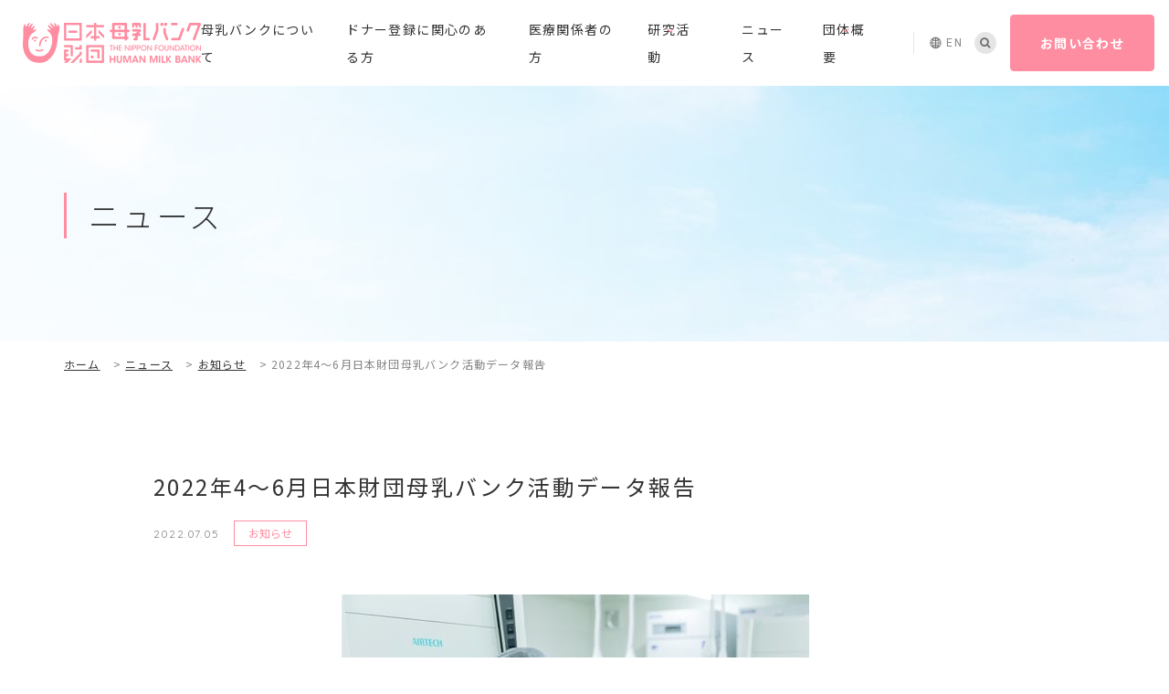

--- FILE ---
content_type: text/html; charset=UTF-8
request_url: https://milkbank.or.jp/news/2615/
body_size: 16847
content:
<!doctype html>
<html lang="ja">

<head>
	<!-- Google Tag Manager -->
	<script>
		(function(w, d, s, l, i) {
			w[l] = w[l] || [];
			w[l].push({
				'gtm.start': new Date().getTime(),
				event: 'gtm.js'
			});
			var f = d.getElementsByTagName(s)[0],
				j = d.createElement(s),
				dl = l != 'dataLayer' ? '&l=' + l : '';
			j.async = true;
			j.src =
				'https://www.googletagmanager.com/gtm.js?id=' + i + dl;
			f.parentNode.insertBefore(j, f);
		})(window, document, 'script', 'dataLayer', 'GTM-NVF25W7');
	</script>
	<!-- End Google Tag Manager -->
	<meta charset="UTF-8">
	<meta name="format-detection" content="telephone=no">
	<meta http-equiv="X-UA-Compatible" content="IE=edge" />
	<meta name="viewport" content="width=device-width, initial-scale=1">
	<link href="https://milkbank.or.jp/wp-content/themes/milkbank-html/dist/assets/images/favicon.ico" rel="icon" />
	<link href="https://milkbank.or.jp/wp-content/themes/milkbank-html/dist/assets/images/favicon.ico" rel="shortcut icon" />
	<link href="https://milkbank.or.jp/wp-content/themes/milkbank-html/dist/assets/images/web-clipicon.png" rel="apple-touch-icon" />
	<meta name='robots' content='index, follow, max-image-preview:large, max-snippet:-1, max-video-preview:-1' />
	<script>
		window.WebFontConfig = {
			// 以下にフォントを指定する
			google: {
				families: [
					'Roboto:400,700',
					'Noto+Sans+JP:wght@400;700'
				]
			},
			custom: {
				families: ['Noto+Sans+JP:400,700'],
				urls: [
					"https://fonts.googleapis.com/css2?family=Noto+Sans+JP:wght@400;700&display=swap",
					'https://fonts.googleapis.com/css2?family=Noto+Sans+JP:wght@400;700&display=swap'
				],
			},
			active: function () {
				sessionStorage.fonts = true;
			}
		};

		(function () {
			var wf = document.createElement('script');
			wf.src = 'https://ajax.googleapis.com/ajax/libs/webfont/1.6.26/webfont.js';
			wf.type = 'text/javascript';
			wf.async = 'true';
			var s = document.getElementsByTagName('script')[0];
			s.parentNode.insertBefore(wf, s);
		})();

	</script>
	
	<!-- This site is optimized with the Yoast SEO plugin v26.6 - https://yoast.com/wordpress/plugins/seo/ -->
	<title>2022年4～6月日本財団母乳バンク活動データ報告 | 一般財団法人日本財団母乳バンク｜公式サイト</title>
	<meta name="description" content="一般財団法人日本財団母乳バンクは、ドナーミルク（寄付された母乳）を通じて、母乳を必要とする超早産・極低出生体重の赤ちゃんのいのちを守り、その健やかな成長に寄与することを⽬的として設立された団体です。 | 2022年4～6月日本財団母乳バンク活動データ報告" />
	<link rel="canonical" href="https://milkbank.or.jp/news/2615/" />
	<meta property="og:locale" content="ja_JP" />
	<meta property="og:type" content="article" />
	<meta property="og:title" content="2022年4～6月日本財団母乳バンク活動データ報告 | 一般財団法人日本財団母乳バンク｜公式サイト" />
	<meta property="og:description" content="一般財団法人日本財団母乳バンクは、ドナーミルク（寄付された母乳）を通じて、母乳を必要とする超早産・極低出生体重の赤ちゃんのいのちを守り、その健やかな成長に寄与することを⽬的として設立された団体です。 | 2022年4～6月日本財団母乳バンク活動データ報告" />
	<meta property="og:url" content="https://milkbank.or.jp/news/2615/" />
	<meta property="og:site_name" content="一般財団法人日本財団母乳バンク｜公式サイト" />
	<meta property="article:published_time" content="2022-07-05T08:00:05+00:00" />
	<meta property="article:modified_time" content="2022-09-06T10:38:32+00:00" />
	<meta property="og:image" content="https://milkbank.or.jp/wp-content/uploads/2021/12/ogp.png" />
	<meta name="author" content="administrator" />
	<meta name="twitter:card" content="summary_large_image" />
	<meta name="twitter:label1" content="執筆者" />
	<meta name="twitter:data1" content="administrator" />
	<meta name="twitter:label2" content="推定読み取り時間" />
	<meta name="twitter:data2" content="2分" />
	<script type="application/ld+json" class="yoast-schema-graph">{"@context":"https://schema.org","@graph":[{"@type":"WebPage","@id":"https://milkbank.or.jp/news/2615/","url":"https://milkbank.or.jp/news/2615/","name":"2022年4～6月日本財団母乳バンク活動データ報告 | 一般財団法人日本財団母乳バンク｜公式サイト","isPartOf":{"@id":"https://milkbank.or.jp/#website"},"primaryImageOfPage":{"@id":"https://milkbank.or.jp/news/2615/#primaryimage"},"image":{"@id":"https://milkbank.or.jp/news/2615/#primaryimage"},"thumbnailUrl":"https://milkbank.or.jp/wp-content/uploads/2022/03/c709f3fa8c7fedbb76248046443911f1-512x342.jpg","datePublished":"2022-07-05T08:00:05+00:00","dateModified":"2022-09-06T10:38:32+00:00","author":{"@id":"https://milkbank.or.jp/#/schema/person/7418e6ab43faa2138f84a9079115fe1a"},"description":"一般財団法人日本財団母乳バンクは、ドナーミルク（寄付された母乳）を通じて、母乳を必要とする超早産・極低出生体重の赤ちゃんのいのちを守り、その健やかな成長に寄与することを⽬的として設立された団体です。 | 2022年4～6月日本財団母乳バンク活動データ報告","breadcrumb":{"@id":"https://milkbank.or.jp/news/2615/#breadcrumb"},"inLanguage":"ja","potentialAction":[{"@type":"ReadAction","target":["https://milkbank.or.jp/news/2615/"]}]},{"@type":"ImageObject","inLanguage":"ja","@id":"https://milkbank.or.jp/news/2615/#primaryimage","url":"https://milkbank.or.jp/wp-content/uploads/2022/03/c709f3fa8c7fedbb76248046443911f1.jpg","contentUrl":"https://milkbank.or.jp/wp-content/uploads/2022/03/c709f3fa8c7fedbb76248046443911f1.jpg","width":748,"height":500},{"@type":"BreadcrumbList","@id":"https://milkbank.or.jp/news/2615/#breadcrumb","itemListElement":[{"@type":"ListItem","position":1,"name":"ホーム","item":"https://milkbank.or.jp/"},{"@type":"ListItem","position":2,"name":"ニュース","item":"https://milkbank.or.jp/news/"},{"@type":"ListItem","position":3,"name":"お知らせ","item":"https://milkbank.or.jp/news/category/topics/"},{"@type":"ListItem","position":4,"name":"2022年4～6月日本財団母乳バンク活動データ報告"}]},{"@type":"WebSite","@id":"https://milkbank.or.jp/#website","url":"https://milkbank.or.jp/","name":"一般財団法人日本財団母乳バンク｜公式サイト","description":"一般財団法人日本財団母乳バンクは、ドナーミルク（寄付された母乳）を通じて、母乳を必要とする超早産・極低出生体重の赤ちゃんのいのちを守り、その健やかな成長に寄与することを⽬的として設立された団体です。","potentialAction":[{"@type":"SearchAction","target":{"@type":"EntryPoint","urlTemplate":"https://milkbank.or.jp/?s={search_term_string}"},"query-input":{"@type":"PropertyValueSpecification","valueRequired":true,"valueName":"search_term_string"}}],"inLanguage":"ja"},{"@type":"Person","@id":"https://milkbank.or.jp/#/schema/person/7418e6ab43faa2138f84a9079115fe1a","name":"administrator","image":{"@type":"ImageObject","inLanguage":"ja","@id":"https://milkbank.or.jp/#/schema/person/image/","url":"https://secure.gravatar.com/avatar/938dd65ca37471b909dd22d2d8e6c159cf00dd17fb415f189580004cbc59df97?s=96&d=mm&r=g","contentUrl":"https://secure.gravatar.com/avatar/938dd65ca37471b909dd22d2d8e6c159cf00dd17fb415f189580004cbc59df97?s=96&d=mm&r=g","caption":"administrator"}}]}</script>
	<!-- / Yoast SEO plugin. -->


<link rel='dns-prefetch' href='//cdn.jsdelivr.net' />
<link rel='dns-prefetch' href='//static.addtoany.com' />
<link rel="alternate" title="oEmbed (JSON)" type="application/json+oembed" href="https://milkbank.or.jp/wp-json/oembed/1.0/embed?url=https%3A%2F%2Fmilkbank.or.jp%2Fnews%2F2615%2F" />
<link rel="alternate" title="oEmbed (XML)" type="text/xml+oembed" href="https://milkbank.or.jp/wp-json/oembed/1.0/embed?url=https%3A%2F%2Fmilkbank.or.jp%2Fnews%2F2615%2F&#038;format=xml" />
<style id='wp-img-auto-sizes-contain-inline-css' type='text/css'>
img:is([sizes=auto i],[sizes^="auto," i]){contain-intrinsic-size:3000px 1500px}
/*# sourceURL=wp-img-auto-sizes-contain-inline-css */
</style>
<link rel='stylesheet' id='select2-css-css' href='https://cdn.jsdelivr.net/npm/select2@4.1.0-rc.0/dist/css/select2.min.css?ver=4.1.0' type='text/css' media='all' />
<style id='wp-emoji-styles-inline-css' type='text/css'>

	img.wp-smiley, img.emoji {
		display: inline !important;
		border: none !important;
		box-shadow: none !important;
		height: 1em !important;
		width: 1em !important;
		margin: 0 0.07em !important;
		vertical-align: -0.1em !important;
		background: none !important;
		padding: 0 !important;
	}
/*# sourceURL=wp-emoji-styles-inline-css */
</style>
<style id='wp-block-library-inline-css' type='text/css'>
:root{--wp-block-synced-color:#7a00df;--wp-block-synced-color--rgb:122,0,223;--wp-bound-block-color:var(--wp-block-synced-color);--wp-editor-canvas-background:#ddd;--wp-admin-theme-color:#007cba;--wp-admin-theme-color--rgb:0,124,186;--wp-admin-theme-color-darker-10:#006ba1;--wp-admin-theme-color-darker-10--rgb:0,107,160.5;--wp-admin-theme-color-darker-20:#005a87;--wp-admin-theme-color-darker-20--rgb:0,90,135;--wp-admin-border-width-focus:2px}@media (min-resolution:192dpi){:root{--wp-admin-border-width-focus:1.5px}}.wp-element-button{cursor:pointer}:root .has-very-light-gray-background-color{background-color:#eee}:root .has-very-dark-gray-background-color{background-color:#313131}:root .has-very-light-gray-color{color:#eee}:root .has-very-dark-gray-color{color:#313131}:root .has-vivid-green-cyan-to-vivid-cyan-blue-gradient-background{background:linear-gradient(135deg,#00d084,#0693e3)}:root .has-purple-crush-gradient-background{background:linear-gradient(135deg,#34e2e4,#4721fb 50%,#ab1dfe)}:root .has-hazy-dawn-gradient-background{background:linear-gradient(135deg,#faaca8,#dad0ec)}:root .has-subdued-olive-gradient-background{background:linear-gradient(135deg,#fafae1,#67a671)}:root .has-atomic-cream-gradient-background{background:linear-gradient(135deg,#fdd79a,#004a59)}:root .has-nightshade-gradient-background{background:linear-gradient(135deg,#330968,#31cdcf)}:root .has-midnight-gradient-background{background:linear-gradient(135deg,#020381,#2874fc)}:root{--wp--preset--font-size--normal:16px;--wp--preset--font-size--huge:42px}.has-regular-font-size{font-size:1em}.has-larger-font-size{font-size:2.625em}.has-normal-font-size{font-size:var(--wp--preset--font-size--normal)}.has-huge-font-size{font-size:var(--wp--preset--font-size--huge)}.has-text-align-center{text-align:center}.has-text-align-left{text-align:left}.has-text-align-right{text-align:right}.has-fit-text{white-space:nowrap!important}#end-resizable-editor-section{display:none}.aligncenter{clear:both}.items-justified-left{justify-content:flex-start}.items-justified-center{justify-content:center}.items-justified-right{justify-content:flex-end}.items-justified-space-between{justify-content:space-between}.screen-reader-text{border:0;clip-path:inset(50%);height:1px;margin:-1px;overflow:hidden;padding:0;position:absolute;width:1px;word-wrap:normal!important}.screen-reader-text:focus{background-color:#ddd;clip-path:none;color:#444;display:block;font-size:1em;height:auto;left:5px;line-height:normal;padding:15px 23px 14px;text-decoration:none;top:5px;width:auto;z-index:100000}html :where(.has-border-color){border-style:solid}html :where([style*=border-top-color]){border-top-style:solid}html :where([style*=border-right-color]){border-right-style:solid}html :where([style*=border-bottom-color]){border-bottom-style:solid}html :where([style*=border-left-color]){border-left-style:solid}html :where([style*=border-width]){border-style:solid}html :where([style*=border-top-width]){border-top-style:solid}html :where([style*=border-right-width]){border-right-style:solid}html :where([style*=border-bottom-width]){border-bottom-style:solid}html :where([style*=border-left-width]){border-left-style:solid}html :where(img[class*=wp-image-]){height:auto;max-width:100%}:where(figure){margin:0 0 1em}html :where(.is-position-sticky){--wp-admin--admin-bar--position-offset:var(--wp-admin--admin-bar--height,0px)}@media screen and (max-width:600px){html :where(.is-position-sticky){--wp-admin--admin-bar--position-offset:0px}}

/*# sourceURL=wp-block-library-inline-css */
</style><style id='global-styles-inline-css' type='text/css'>
:root{--wp--preset--aspect-ratio--square: 1;--wp--preset--aspect-ratio--4-3: 4/3;--wp--preset--aspect-ratio--3-4: 3/4;--wp--preset--aspect-ratio--3-2: 3/2;--wp--preset--aspect-ratio--2-3: 2/3;--wp--preset--aspect-ratio--16-9: 16/9;--wp--preset--aspect-ratio--9-16: 9/16;--wp--preset--color--black: #000000;--wp--preset--color--cyan-bluish-gray: #abb8c3;--wp--preset--color--white: #ffffff;--wp--preset--color--pale-pink: #f78da7;--wp--preset--color--vivid-red: #cf2e2e;--wp--preset--color--luminous-vivid-orange: #ff6900;--wp--preset--color--luminous-vivid-amber: #fcb900;--wp--preset--color--light-green-cyan: #7bdcb5;--wp--preset--color--vivid-green-cyan: #00d084;--wp--preset--color--pale-cyan-blue: #8ed1fc;--wp--preset--color--vivid-cyan-blue: #0693e3;--wp--preset--color--vivid-purple: #9b51e0;--wp--preset--gradient--vivid-cyan-blue-to-vivid-purple: linear-gradient(135deg,rgb(6,147,227) 0%,rgb(155,81,224) 100%);--wp--preset--gradient--light-green-cyan-to-vivid-green-cyan: linear-gradient(135deg,rgb(122,220,180) 0%,rgb(0,208,130) 100%);--wp--preset--gradient--luminous-vivid-amber-to-luminous-vivid-orange: linear-gradient(135deg,rgb(252,185,0) 0%,rgb(255,105,0) 100%);--wp--preset--gradient--luminous-vivid-orange-to-vivid-red: linear-gradient(135deg,rgb(255,105,0) 0%,rgb(207,46,46) 100%);--wp--preset--gradient--very-light-gray-to-cyan-bluish-gray: linear-gradient(135deg,rgb(238,238,238) 0%,rgb(169,184,195) 100%);--wp--preset--gradient--cool-to-warm-spectrum: linear-gradient(135deg,rgb(74,234,220) 0%,rgb(151,120,209) 20%,rgb(207,42,186) 40%,rgb(238,44,130) 60%,rgb(251,105,98) 80%,rgb(254,248,76) 100%);--wp--preset--gradient--blush-light-purple: linear-gradient(135deg,rgb(255,206,236) 0%,rgb(152,150,240) 100%);--wp--preset--gradient--blush-bordeaux: linear-gradient(135deg,rgb(254,205,165) 0%,rgb(254,45,45) 50%,rgb(107,0,62) 100%);--wp--preset--gradient--luminous-dusk: linear-gradient(135deg,rgb(255,203,112) 0%,rgb(199,81,192) 50%,rgb(65,88,208) 100%);--wp--preset--gradient--pale-ocean: linear-gradient(135deg,rgb(255,245,203) 0%,rgb(182,227,212) 50%,rgb(51,167,181) 100%);--wp--preset--gradient--electric-grass: linear-gradient(135deg,rgb(202,248,128) 0%,rgb(113,206,126) 100%);--wp--preset--gradient--midnight: linear-gradient(135deg,rgb(2,3,129) 0%,rgb(40,116,252) 100%);--wp--preset--font-size--small: 13px;--wp--preset--font-size--medium: 20px;--wp--preset--font-size--large: 36px;--wp--preset--font-size--x-large: 42px;--wp--preset--spacing--20: 0.44rem;--wp--preset--spacing--30: 0.67rem;--wp--preset--spacing--40: 1rem;--wp--preset--spacing--50: 1.5rem;--wp--preset--spacing--60: 2.25rem;--wp--preset--spacing--70: 3.38rem;--wp--preset--spacing--80: 5.06rem;--wp--preset--shadow--natural: 6px 6px 9px rgba(0, 0, 0, 0.2);--wp--preset--shadow--deep: 12px 12px 50px rgba(0, 0, 0, 0.4);--wp--preset--shadow--sharp: 6px 6px 0px rgba(0, 0, 0, 0.2);--wp--preset--shadow--outlined: 6px 6px 0px -3px rgb(255, 255, 255), 6px 6px rgb(0, 0, 0);--wp--preset--shadow--crisp: 6px 6px 0px rgb(0, 0, 0);}:where(.is-layout-flex){gap: 0.5em;}:where(.is-layout-grid){gap: 0.5em;}body .is-layout-flex{display: flex;}.is-layout-flex{flex-wrap: wrap;align-items: center;}.is-layout-flex > :is(*, div){margin: 0;}body .is-layout-grid{display: grid;}.is-layout-grid > :is(*, div){margin: 0;}:where(.wp-block-columns.is-layout-flex){gap: 2em;}:where(.wp-block-columns.is-layout-grid){gap: 2em;}:where(.wp-block-post-template.is-layout-flex){gap: 1.25em;}:where(.wp-block-post-template.is-layout-grid){gap: 1.25em;}.has-black-color{color: var(--wp--preset--color--black) !important;}.has-cyan-bluish-gray-color{color: var(--wp--preset--color--cyan-bluish-gray) !important;}.has-white-color{color: var(--wp--preset--color--white) !important;}.has-pale-pink-color{color: var(--wp--preset--color--pale-pink) !important;}.has-vivid-red-color{color: var(--wp--preset--color--vivid-red) !important;}.has-luminous-vivid-orange-color{color: var(--wp--preset--color--luminous-vivid-orange) !important;}.has-luminous-vivid-amber-color{color: var(--wp--preset--color--luminous-vivid-amber) !important;}.has-light-green-cyan-color{color: var(--wp--preset--color--light-green-cyan) !important;}.has-vivid-green-cyan-color{color: var(--wp--preset--color--vivid-green-cyan) !important;}.has-pale-cyan-blue-color{color: var(--wp--preset--color--pale-cyan-blue) !important;}.has-vivid-cyan-blue-color{color: var(--wp--preset--color--vivid-cyan-blue) !important;}.has-vivid-purple-color{color: var(--wp--preset--color--vivid-purple) !important;}.has-black-background-color{background-color: var(--wp--preset--color--black) !important;}.has-cyan-bluish-gray-background-color{background-color: var(--wp--preset--color--cyan-bluish-gray) !important;}.has-white-background-color{background-color: var(--wp--preset--color--white) !important;}.has-pale-pink-background-color{background-color: var(--wp--preset--color--pale-pink) !important;}.has-vivid-red-background-color{background-color: var(--wp--preset--color--vivid-red) !important;}.has-luminous-vivid-orange-background-color{background-color: var(--wp--preset--color--luminous-vivid-orange) !important;}.has-luminous-vivid-amber-background-color{background-color: var(--wp--preset--color--luminous-vivid-amber) !important;}.has-light-green-cyan-background-color{background-color: var(--wp--preset--color--light-green-cyan) !important;}.has-vivid-green-cyan-background-color{background-color: var(--wp--preset--color--vivid-green-cyan) !important;}.has-pale-cyan-blue-background-color{background-color: var(--wp--preset--color--pale-cyan-blue) !important;}.has-vivid-cyan-blue-background-color{background-color: var(--wp--preset--color--vivid-cyan-blue) !important;}.has-vivid-purple-background-color{background-color: var(--wp--preset--color--vivid-purple) !important;}.has-black-border-color{border-color: var(--wp--preset--color--black) !important;}.has-cyan-bluish-gray-border-color{border-color: var(--wp--preset--color--cyan-bluish-gray) !important;}.has-white-border-color{border-color: var(--wp--preset--color--white) !important;}.has-pale-pink-border-color{border-color: var(--wp--preset--color--pale-pink) !important;}.has-vivid-red-border-color{border-color: var(--wp--preset--color--vivid-red) !important;}.has-luminous-vivid-orange-border-color{border-color: var(--wp--preset--color--luminous-vivid-orange) !important;}.has-luminous-vivid-amber-border-color{border-color: var(--wp--preset--color--luminous-vivid-amber) !important;}.has-light-green-cyan-border-color{border-color: var(--wp--preset--color--light-green-cyan) !important;}.has-vivid-green-cyan-border-color{border-color: var(--wp--preset--color--vivid-green-cyan) !important;}.has-pale-cyan-blue-border-color{border-color: var(--wp--preset--color--pale-cyan-blue) !important;}.has-vivid-cyan-blue-border-color{border-color: var(--wp--preset--color--vivid-cyan-blue) !important;}.has-vivid-purple-border-color{border-color: var(--wp--preset--color--vivid-purple) !important;}.has-vivid-cyan-blue-to-vivid-purple-gradient-background{background: var(--wp--preset--gradient--vivid-cyan-blue-to-vivid-purple) !important;}.has-light-green-cyan-to-vivid-green-cyan-gradient-background{background: var(--wp--preset--gradient--light-green-cyan-to-vivid-green-cyan) !important;}.has-luminous-vivid-amber-to-luminous-vivid-orange-gradient-background{background: var(--wp--preset--gradient--luminous-vivid-amber-to-luminous-vivid-orange) !important;}.has-luminous-vivid-orange-to-vivid-red-gradient-background{background: var(--wp--preset--gradient--luminous-vivid-orange-to-vivid-red) !important;}.has-very-light-gray-to-cyan-bluish-gray-gradient-background{background: var(--wp--preset--gradient--very-light-gray-to-cyan-bluish-gray) !important;}.has-cool-to-warm-spectrum-gradient-background{background: var(--wp--preset--gradient--cool-to-warm-spectrum) !important;}.has-blush-light-purple-gradient-background{background: var(--wp--preset--gradient--blush-light-purple) !important;}.has-blush-bordeaux-gradient-background{background: var(--wp--preset--gradient--blush-bordeaux) !important;}.has-luminous-dusk-gradient-background{background: var(--wp--preset--gradient--luminous-dusk) !important;}.has-pale-ocean-gradient-background{background: var(--wp--preset--gradient--pale-ocean) !important;}.has-electric-grass-gradient-background{background: var(--wp--preset--gradient--electric-grass) !important;}.has-midnight-gradient-background{background: var(--wp--preset--gradient--midnight) !important;}.has-small-font-size{font-size: var(--wp--preset--font-size--small) !important;}.has-medium-font-size{font-size: var(--wp--preset--font-size--medium) !important;}.has-large-font-size{font-size: var(--wp--preset--font-size--large) !important;}.has-x-large-font-size{font-size: var(--wp--preset--font-size--x-large) !important;}
/*# sourceURL=global-styles-inline-css */
</style>

<style id='classic-theme-styles-inline-css' type='text/css'>
/*! This file is auto-generated */
.wp-block-button__link{color:#fff;background-color:#32373c;border-radius:9999px;box-shadow:none;text-decoration:none;padding:calc(.667em + 2px) calc(1.333em + 2px);font-size:1.125em}.wp-block-file__button{background:#32373c;color:#fff;text-decoration:none}
/*# sourceURL=/wp-includes/css/classic-themes.min.css */
</style>
<link rel='stylesheet' id='toc-screen-css' href='https://milkbank.or.jp/wp-content/plugins/table-of-contents-plus/screen.min.css?ver=2411.1' type='text/css' media='all' />
<link rel='stylesheet' id='addtoany-css' href='https://milkbank.or.jp/wp-content/plugins/add-to-any/addtoany.min.css?ver=1.16' type='text/css' media='all' />
<link rel='stylesheet' id='growp_main-css' href='https://milkbank.or.jp/wp-content/themes/milkbank-html/dist/assets/css/style.css?ver=1769359213' type='text/css' media='all' />
<link rel='stylesheet' id='growp_app-css' href='https://milkbank.or.jp/wp-content/themes/milkbank-html/dist/assets/css/app.css?ver=1769359213' type='text/css' media='all' />
<link rel='stylesheet' id='growp_overwrite-css' href='https://milkbank.or.jp/wp-content/themes/milkbank-wp/overwrite.css?ver=1769359213' type='text/css' media='all' />
<script type="text/javascript" src="https://milkbank.or.jp/wp-includes/js/jquery/jquery.min.js?ver=3.7.1" id="jquery-core-js"></script>
<script type="text/javascript" src="https://milkbank.or.jp/wp-includes/js/jquery/jquery-migrate.min.js?ver=3.4.1" id="jquery-migrate-js"></script>
<script type="text/javascript" id="addtoany-core-js-before">
/* <![CDATA[ */
window.a2a_config=window.a2a_config||{};a2a_config.callbacks=[];a2a_config.overlays=[];a2a_config.templates={};a2a_localize = {
	Share: "共有",
	Save: "ブックマーク",
	Subscribe: "購読",
	Email: "メール",
	Bookmark: "ブックマーク",
	ShowAll: "すべて表示する",
	ShowLess: "小さく表示する",
	FindServices: "サービスを探す",
	FindAnyServiceToAddTo: "追加するサービスを今すぐ探す",
	PoweredBy: "Powered by",
	ShareViaEmail: "メールでシェアする",
	SubscribeViaEmail: "メールで購読する",
	BookmarkInYourBrowser: "ブラウザにブックマーク",
	BookmarkInstructions: "このページをブックマークするには、 Ctrl+D または \u2318+D を押下。",
	AddToYourFavorites: "お気に入りに追加",
	SendFromWebOrProgram: "任意のメールアドレスまたはメールプログラムから送信",
	EmailProgram: "メールプログラム",
	More: "詳細&#8230;",
	ThanksForSharing: "共有ありがとうございます !",
	ThanksForFollowing: "フォローありがとうございます !"
};


//# sourceURL=addtoany-core-js-before
/* ]]> */
</script>
<script type="text/javascript" defer src="https://static.addtoany.com/menu/page.js" id="addtoany-core-js"></script>
<script type="text/javascript" defer src="https://milkbank.or.jp/wp-content/plugins/add-to-any/addtoany.min.js?ver=1.1" id="addtoany-jquery-js"></script>
<link rel="https://api.w.org/" href="https://milkbank.or.jp/wp-json/" /><link rel="alternate" title="JSON" type="application/json" href="https://milkbank.or.jp/wp-json/wp/v2/posts/2615" /><link rel="icon" href="https://milkbank.or.jp/wp-content/uploads/2024/02/web-clipicon-120x120.png" sizes="32x32" />
<link rel="icon" href="https://milkbank.or.jp/wp-content/uploads/2024/02/web-clipicon.png" sizes="192x192" />
<link rel="apple-touch-icon" href="https://milkbank.or.jp/wp-content/uploads/2024/02/web-clipicon.png" />
<meta name="msapplication-TileImage" content="https://milkbank.or.jp/wp-content/uploads/2024/02/web-clipicon.png" />
</head>


<body class="wp-singular post-template-default single single-post postid-2615 single-format-standard wp-theme-milkbank-wp wp-child-theme-milkbank-htmldist post-2615">
	<!-- Google Tag Manager (noscript) -->
	<noscript><iframe src="https://www.googletagmanager.com/ns.html?id=GTM-NVF25W7" height="0" width="0" style="display:none;visibility:hidden"></iframe></noscript>
	<!-- End Google Tag Manager (noscript) -->
		<a class="c-slidebar-button js-slidebar-button" href="#">
		<div class="c-slidebar-button__inner"><span class="c-slidebar-button__line"><span></span><span></span><span></span></span></div></a>
	<div class="c-slidebar-menu js-slidebar-menu is-top-to-bottom">
		<ul>
			<li><a href="https://milkbank.or.jp/about-milkbank/">母乳バンクについて</a>
			</li>
			<li><a href="https://milkbank.or.jp/for-donors/">ドナー登録に関⼼のある⽅</a>
			</li>
 			<li><a href="https://milkbank.or.jp/for-healthcareworkers/">医療関係者の方</a>
			</li>
			<li class="c-slidebar-menu__parent js-accordion"><span data-accordion-title="menu-title">研究活動</span>
				<ul class="c-slidebar-menu__children" data-accordion-content="menu-text">
					<li><a href="https://milkbank.or.jp/research/">研究活動</a></li>
	<li><a href="https://milkbank.or.jp/research/topics/">研究内容</a></li>
	<li><a href="https://milkbank.or.jp/research/achievement/">研究業績</a></li>
	<li><a href="https://milkbank.or.jp/research/equipment/">研究設備</a></li>
	<li><a href="https://milkbank.or.jp/research/external-funds/">外部資金・共同研究</a></li>

				</ul>
			</li>
			<li><a href="https://milkbank.or.jp/news/">ニュース</a>
			</li>
			<li class="c-slidebar-menu__parent js-accordion"><span data-accordion-title="menu-title">団体概要</span>
				<ul class="c-slidebar-menu__children" data-accordion-content="menu-text">
                    <li><a href="https://milkbank.or.jp/about-org/">団体概要</a>
                    </li>
					<li><a href="https://milkbank.or.jp/about-org/officers/">役職員のご紹介</a>
					</li>
					<li><a href="https://milkbank.or.jp/about-org/facilities/">施設のご紹介</a>
					</li>
				</ul>
			</li>
		</ul>
		<div class="c-slidebar-menu__bottom">
			<div class="c-global-content">
				<div class="c-lang"><a href="https://milkbank.or.jp/en/">EN</a>
				</div>
				<div class="c-global-search">
					<div class="c-global-search__btn  js-search-btn">
					</div>
					<form class="c-global-search__input" action="https://milkbank.or.jp">
						<div>
							<input type="text" name="s" placeholder="キーワードを入力" />
						</div>
						<button type="submit"></button>
					</form>
				</div>
			</div><a class="c-slidebar-menu__button c-button is-square is-bold" href="https://milkbank.or.jp/contact/">お問い合わせ</a>
		</div>
	</div>
	<div id="alert" class="c-alert-no-js u-text-center">
<h2 class="c-heading">JavaScriptを有効にしてください</h2>
<p>Javascriptを有効にしない場合、コンテンツが正しく表示されません。<br>JavaScriptを有効にして、画面を更新ください。</p>
</div>
<header class="l-header">
	<div class="l-header__content">
		<div class="l-header__heading"><a href="https://milkbank.or.jp/"><img src="https://milkbank.or.jp/wp-content/themes/milkbank-html/dist/assets/images/logo.png" alt="日本財団母乳バンク" /></a>
		</div>

		<nav class="l-header__nav">
			<ul>
				<li><a href="https://milkbank.or.jp/about-milkbank/">母乳バンクについて</a>
				</li>
				<li><a href="https://milkbank.or.jp/for-donors/">ドナー登録に関⼼のある⽅</a>
				</li>
				<li><a href="https://milkbank.or.jp/for-healthcareworkers/">医療関係者の方</a>
				</li>
				<li><a class="is-parent" href="https://milkbank.or.jp/research/">研究活動</a>
					<div class="l-header__submenu">
						<div class="l-header__submenu__outer">
							<div class="l-header__submenu__title">研究活動</div>
							<div class="l-header__submenu__content">
								<div class="l-header__submenu__flex">		    <a class="l-header__submenu__link" href="https://milkbank.or.jp/research/topics/">研究内容</a>
    <a class="l-header__submenu__link" href="https://milkbank.or.jp/research/achievement/">研究業績</a>
    <a class="l-header__submenu__link" href="https://milkbank.or.jp/research/equipment/">研究設備</a>
    <a class="l-header__submenu__link" href="https://milkbank.or.jp/research/external-funds/">外部資金・共同研究</a>
</div>
							</div>
						</div>
					</div>
				</li>

				<li><a href="https://milkbank.or.jp/news/">ニュース</a>
				</li>
				<li><a class="is-parent" href="https://milkbank.or.jp/about-org/">団体概要</a>
					<div class="l-header__submenu">
						<div class="l-header__submenu__outer">
							<div class="l-header__submenu__title">団体概要</div>
							<div class="l-header__submenu__content">
								<div class="l-header__submenu__flex"><a class="l-header__submenu__link" href="https://milkbank.or.jp/about-org/officers/">役職員のご紹介</a><a class="l-header__submenu__link" href="https://milkbank.or.jp/about-org/labo/">施設のご紹介</a>
								</div>
							</div>
						</div>
					</div>
				</li>
			</ul>
			<div class="c-global-content">
				<div class="c-lang"><a href="https://milkbank.or.jp/en/">EN</a>
				</div>
				<div class="c-global-search">
					<div class="c-global-search__btn  js-search-btn">
					</div>
					<form class="c-global-search__input" action="https://milkbank.or.jp">
						<div>
							<input type="text" name="s" placeholder="キーワードを入力">
						</div>
						<button type="submit"></button>
					</form>
				</div>
			</div>
		</nav>
		<a class="l-header__button c-button is-square is-md is-bold" href="https://milkbank.or.jp/contact/">お問い合わせ</a>
	</div>
</header>

<div class="l-page-header">
    <div class="l-page-header__image">
        <div class="l-page-header__bgimg" style="background-image: url(https://milkbank.or.jp/wp-content/uploads/2021/12/img-page-header-news.jpg)">
        </div>
    </div>
    <div class="l-container">
    <div class="l-page-header__inner">
        <div class="l-page-header__title c-heading is-xlg is-border-left"><small></small><span>ニュース</span></div>
    </div>
</div>
</div>

<div class="c-breadcrumb"><div class="l-container"><div class="c-breadcrumb__inner"><span><span><a href="https://milkbank.or.jp/">ホーム</a></span> &gt; <span><a href="https://milkbank.or.jp/news/">ニュース</a></span> &gt; <span><a href="https://milkbank.or.jp/news/category/topics/">お知らせ</a></span> &gt; <span class="breadcrumb_last" aria-current="page">2022年4～6月日本財団母乳バンク活動データ報告</span></span></div></div></div>    <section class="l-main">
		<section class="l-section is-lg">    <div class="l-container">        <div class="row">            <div class="large-10 is-push-lg-1 small-12">                <div class="c-news-header">                    <h1 class="c-news-header__title">2022年4～6月日本財団母乳バンク活動データ報告</h1>                    <div class="c-news-header__sup">                        <div class="c-news-header__date">2022.07.05</div>                        <div class="c-news-header__label  c-label">お知らせ</div>                    </div>                </div>                <div class="l-post-content u-mbs is-sm"><p style="text-align: center"><img fetchpriority="high" decoding="async" src="https://milkbank.or.jp/wp-content/uploads/2022/03/c709f3fa8c7fedbb76248046443911f1-512x342.jpg" alt="" width="512" height="342" class="alignnone size-medium wp-image-1650" srcset="https://milkbank.or.jp/wp-content/uploads/2022/03/c709f3fa8c7fedbb76248046443911f1-512x342.jpg 512w, https://milkbank.or.jp/wp-content/uploads/2022/03/c709f3fa8c7fedbb76248046443911f1.jpg 748w" sizes="(max-width: 512px) 100vw, 512px" /></p><p>2022年4月1日から2022年6月30日までの日本財団母乳バンクの活動データをご報告いたします。</p><p>&nbsp;</p><p>◆ドナー登録データ（※2）</p><ul><li>ドナー登録申請数：338人</li><li>ドナー登録完了数：144人   （ドナー登録施設での問診・血液検査に異常がなくドナー登録完了通知をお送りした人数）</li></ul><p>◆低温殺菌処理データ（※1）</p><ul><li><p>冷凍母乳受領件数：118件   （延べ件数：複数回送っていただいた方も都度新規件数をカウントしています）</p></li><li><p>冷凍母乳受領量   ：210.55ℓ（日本財団母乳バンクにドナーの皆さまからご送付いただいた冷凍母乳の量）</p></li><li><p>低温殺菌処理量   ：151.00ℓ</p></li></ul><p>◆ドナーミルク発送データ（※1）</p><ul><li><p>発送施設数：　6施設</p></li><li><p>発送量　　：19.24ℓ（日本財団母乳バンクのドナーミルク使用登録NICUから要請を受けて発送したドナーミルク量）</p></li></ul><p><span style="font-size: 10pt">※1: 日本財団母乳バンクが2022年4月1日に本格的に稼働を開始してから、ドナー登録をされた方の冷凍母乳が届き始めたのが、2022年5月以降のため、低温殺菌処理とドナーミルク発送については、2022年5～6月のデータとなります。</span></p><p><span style="font-size: 10pt">※2:集計誤差がありましたので、2022年9月6日付で人数を修正いたしました。修正前に公表していた人数は下記の通りです。</span></p><ul><li>ドナー登録申請数：333人</li><li>ドナー登録完了数：143人   </li></ul><p>&nbsp;</p>                </div><nav class="c-post-navs"><ul><li class="c-post-navs__prev"><a href="https://milkbank.or.jp/news/3842/" class=" c-button is-sm is-arrow-left"><span>前の記事へ</span></a></li><li class="c-post-navs__archive"><a href="https://milkbank.or.jp/news/" class=" c-button is-sm post"><span><i class="fa fa-th" aria-hidden="true"></i> 記事一覧へ</span></a></li><li class="c-post-navs__next"><a href="https://milkbank.or.jp/news/2684/" class=" c-button is-sm"><span>次の記事へ</span></a></li></ul></nav>            </div>        </div>    </div></section>    </section>
	<!-- オファーブロック-->
<div class="l-offer">
	<div class="l-container">
		<div class="l-offer__inner">
			<div class="l-offer__title">
				<div class="c-heading is-xlg is-bottom"><small>Contact</small><span>母乳</span>を必要としている<br class="u-hidden-lg">赤ちゃんがいます。</div>
			</div>
			<div class="l-offer__text">⽇本では年間5,000人の早産・極低出⽣体重の<br>⾚ちゃんが⺟乳を必要としています。</div>
			<div class="l-offer__button"><a class="c-button is-arrow-none" href="/contact/">お問い合わせ</a>
			</div>
		</div>
	</div>
</div><footer class="l-footer">
	<div class="l-container">
		<div class="l-footer__menu">
			<div class="l-footer__block">
				<ul class="l-footer__menulist">
					<li><a href="https://milkbank.or.jp/">HOME</a>
					</li>
					<li><a href="https://milkbank.or.jp/about-milkbank/">母乳バンクについて</a>
					</li>
				</ul>
			</div>
			<div class="l-footer__block">
				<div class="l-footer__menutitle">
        <span><a href="https://milkbank.or.jp/for-donors/">ドナー登録に関⼼のある⽅</a></span></div>
			</div>
			<div class="l-footer__block">
				<ul class="l-footer__menulist">
					<li><a href="https://milkbank.or.jp/for-healthcareworkers/">医療関係者の方</a>
					</li>
				</ul>
			</div>
   <div class="l-footer__block">
				  <div class="l-footer__menutitle">
      <span><a href="https://milkbank.or.jp/research/">研究活動</a></span>
      </div>
      <ul class="l-footer__menulist is-sub">
	<li><a href="https://milkbank.or.jp/research/topics/">研究内容</a></li>
	<li><a href="https://milkbank.or.jp/research/achievement/">研究業績</a></li>
	<li><a href="https://milkbank.or.jp/research/equipment/">研究設備</a></li>
	<li><a href="https://milkbank.or.jp/research/external-funds/">外部資金・共同研究</a></li>

   				</ul>
			</div>
			<div class="l-footer__block">
				<div class="l-footer__menutitle"><span><a href="https://milkbank.or.jp/news/">ニュース</a></span></div>
				<!--ul.l-footer__menulist.is-sub-->
				<!--  li: +a("/news/archive/") プレスリリース-->
			</div>
			<div class="l-footer__block">
				<div class="l-footer__menutitle"><span><a href="https://milkbank.or.jp/about-org/">団体概要</a></span></div>
				<ul class="l-footer__menulist is-sub">
					<li><a href="https://milkbank.or.jp/about-org/officers/">役職員のご紹介</a>
					</li>
					<li><a href="https://milkbank.or.jp/about-org/facilities/">施設のご紹介</a>
					</li>
				</ul>
			</div>
			<div class="l-footer__block">
				<ul class="l-footer__menulist">
					<li><a href="https://milkbank.or.jp/contact/">お問い合わせ</a>
					</li>
					<li><a href="https://milkbank.or.jp/privacy-policy/">個人情報保護方針</a>
					</li>
				</ul>
			</div>
		</div>
	</div>
	<div class="l-footer__content"><a class="js-anchor c-jump" data-anchor-target="html"></a><a class="l-footer__logo" href="https://milkbank.or.jp/"><img src="https://milkbank.or.jp/wp-content/themes/milkbank-html/dist/assets/images/logo.png" alt="日本財団母乳バンク" /></a>
		<div class="l-footer__right">
			<div class="l-footer__sns"><a class="is-twitter u-hidden-sm u-hidden-lg" href="#"></a><a class="is-facebook u-hidden-sm u-hidden-lg" href="#"></a><a class="is-instagram" href="https://www.instagram.com/milkbank_official.jp/" target="_blank"></a></div>
			<div>
				<div class="l-footer__supported u-hidden-sm"><img src="https://milkbank.or.jp/wp-content/uploads/2022/02/img-logo-footer-supported.png" alt="" /></div>
				<small class="l-footer__copyright">Copyright © The Nippon Foundation Human Milk Bank</small>
				<div class="l-footer__supported u-hidden-lg"><img src="https://milkbank.or.jp/wp-content/uploads/2022/02/img-logo-footer-supported.png" alt="" /></div>
			</div>
		</div>
	</div>
</footer>
<style>
    .l-footer__sns {
        margin-bottom:8px;
        flex-direction: row-reverse;
    }
    .c-global-content.is-renew-jp .c-lang {
        display: none;
    }
    .c-global-content.is-renew-jp .c-global-search {
        margin-left: 40px;
    }
    .c-slidebar-menu__bottom.is-renew-jp .c-lang {
        display: none;
    }
</style>	<style>
        body.home {
            padding-top: 0;
        }

        body.home .l-header {
            background-color: rgba(255, 255, 255, 0.6);
        }

        .c-block-donation-register__item-text.l-post-content p {
            margin-top: 8px;
            margin-bottom: 8px;
        }

        .l-post-content {
            word-break: break-all;
        }

        body.contact .l-header__nav,
        body.contact .l-header__button,
        body.contact .l-footer__menu,
        body.facility-registration .l-header__nav,
        body.facility-registration .l-header__button,
        body.facility-registration .l-footer__menu,
        body.donor-registration .l-header__nav,
        body.donor-registration .l-header__button,
        body.donor-registration .l-footer__menu,
        body.milk-checklist .l-header__nav,
        body.milk-checklist .l-header__button,
        body.milk-checklist .l-footer__menu,
        body.contact-general .l-header__nav,
        body.contact-general .l-header__button,
        body.contact-general .l-footer__menu,
        body.donor-milk-order .l-header__nav,
        body.donor-milk-order .l-header__button,
        body.donor-milk-order .l-footer__menu,
        body.donor-milk-emergency .l-header__nav,
        body.donor-milk-emergency .l-header__button,
        body.donor-milk-emergency .l-footer__menu,
        body.donor-milk-emergency .l-page-header,
        body.donor-milk-emergency .c-breadcrumb,
        body.confirm .l-header__nav,
        body.confirm .l-header__button,
        body.confirm .l-footer__menu,
        body.complete .l-header__nav,
        body.complete .l-header__button,
        body.complete .l-footer__menu {
            display: none;
        }

        body.search .l-header__nav,
        body.search .l-footer__menu {
            display: flex;
        }

        body.search .l-header__button {
            display: block;
        }

        @media screen and (min-width: 0em) and (max-width: 46.8125em) {
            body.search .l-header__nav {
                display: none;
            }

            body.search .l-header__button {
                display: none;
            }

            body.search .l-footer__menu {
                display: block;
            }
        }

        .c-forms__radio {

        }

        .c-forms__radio .is-title {
            display: inline-block;
            width: 190px;
        }

        @media screen and (min-width: 0em) and (max-width: 46.8125em) {
            .mw_wp_form .horizontal-item + .horizontal-item {
                margin: 0;
            }

            .c-forms__radio .is-title {
                display: block;
                width: 100%;
            }
        }

	</style>
	<script>
		/************************
		 *
		 * JavaScriptがオフの際、アラートを表示する
		 *
		 ************************/

		(function ($) {
			$('#alert').css({
				'z-index': '-10000',
				'color': 'white',
			});
		})(jQuery);

		/************************
		 *
		 * ドナーミルク注文フォーム サイトオプションの休日をjsonで出力
		 *
		 ************************/
		window.HOSPITALS_DATA = [{"id":"N00009","title":"\u5317\u898b\u8d64\u5341\u5b57\u75c5\u9662","post":"0908666","address":"\u5317\u6d77\u9053","address02":"\u5317\u898b\u5e02\u5317\u516d\u6761\u67712\u4e01\u76ee","address03":"\u672c\u99284\u968eNICU"},{"id":"N00066","title":"\u5317\u6d77\u9053\u5927\u5b66\u75c5\u9662","post":"0608648","address":"\u5317\u6d77\u9053","address02":"\u672d\u5e4c\u5e02\u5317\u533a\u531714\u6761\u897f5\u4e01\u76ee","address03":"\u5317\u6d77\u9053\u5927\u5b66\u75c5\u9662\u30004\u968e\u3000\u5468\u7523\u6bcd\u5b50\u30bb\u30f3\u30bf\u30fc\u3000NICU"},{"id":"N00071","title":"\u5317\u6d77\u9053\u7acb\u5b50\u3069\u3082\u7dcf\u5408\u533b\u7642\u30fb\u7642\u80b2\u30bb\u30f3\u30bf\u30fc","post":"0060041","address":"\u5317\u6d77\u9053","address02":"\u672d\u5e4c\u5e02\u624b\u7a32\u533a\u91d1\u5c711\u67611\u4e01\u76ee240\u756a6","address03":"\u5317\u6d77\u9053\u7acb\u5b50\u3069\u3082\u7dcf\u5408\u533b\u7642\u30fb\u7642\u80b2\u30bb\u30f3\u30bf\u30fc\u3000NICU"},{"id":"N00072","title":"\u51fd\u9928\u4e2d\u592e\u75c5\u9662","post":"0408585","address":"\u5317\u6d77\u9053","address02":"\u51fd\u9928\u5e02\u672c\u753a33-2","address03":"\u51fd\u9928\u4e2d\u592e\u75c5\u9662"},{"id":"N00018","title":"\u5ca9\u624b\u533b\u79d1\u5927\u5b66\u9644\u5c5e\u75c5\u9662","post":"0283695","address":"\u5ca9\u624b\u770c","address02":"\u7d2b\u6ce2\u90e1\u77e2\u5dfe\u753a\u533b\u5927\u901a2-1-1","address03":"NICU"},{"id":"N00068","title":"\u5bae\u57ce\u770c\u7acb\u3053\u3069\u3082\u75c5\u9662","post":"9893126","address":"\u5bae\u57ce\u770c","address02":"\u4ed9\u53f0\u5e02\u9752\u8449\u533a\u843d\u54084\u4e01\u76ee3\uff0d17","address03":"\u5bae\u57ce\u770c\u7acb\u3053\u3069\u3082\u75c5\u9662NICU\u3000\u9632\u707d\u30bb\u30f3\u30bf\u30fc\u7559\u3081"},{"id":"N00064","title":"\u5c71\u5f62\u770c\u7acb\u4e2d\u592e\u75c5\u9662","post":"9902292","address":"\u5c71\u5f62\u770c","address02":"\u5c71\u5f62\u5e02\u5927\u5b57\u9752\u67f31800","address03":"\u5c71\u5f62\u770c\u7acb\u4e2d\u592e\u75c5\u9662"},{"id":"N00001","title":"\u8328\u57ce\u770c\u7acb\u3053\u3069\u3082\u75c5\u9662","post":"3114145","address":"\u8328\u57ce\u770c","address02":"\u6c34\u6238\u5e02\u53cc\u8449\u53f03-3-1","address03":""},{"id":"N00022","title":"\u7368\u5354\u533b\u79d1\u5927\u5b66\u75c5\u9662","post":"3210293","address":"\u6803\u6728\u770c","address02":"\u4e0b\u90fd\u8cc0\u90e1\u58ec\u751f\u753a\u5927\u5b57\u5317\u5c0f\u6797880","address03":"\uff13\u968e\u6771\u75c5\u68df"},{"id":"N00049","title":"\u81ea\u6cbb\u533b\u79d1\u5927\u5b66\u9644\u5c5e\u75c5\u9662","post":"3290498","address":"\u6803\u6728\u770c","address02":"\u4e0b\u91ce\u5e02\u85ac\u5e2b\u5bfa3311-1","address03":""},{"id":"N00003","title":"\u5343\u8449\u5e02\u7acb\u6d77\u6d5c\u75c5\u9662","post":"2610012","address":"\u5343\u8449\u770c","address02":"\u5343\u8449\u5e02\u7f8e\u6d5c\u533a\u78ef\u8fba3-31-1","address03":""},{"id":"N00006","title":"\u9806\u5929\u5802\u5927\u5b66\u533b\u5b66\u90e8\u9644\u5c5e\u6d66\u5b89\u75c5\u9662","post":"2790021","address":"\u5343\u8449\u770c","address02":"\u6d66\u5b89\u5e02\u5bcc\u5ca12-1-1","address03":"3\u968eNICU\u75c5\u68df"},{"id":"N00007","title":"\u56fd\u4fdd\u76f4\u55b6\u7dcf\u5408\u75c5\u9662\u541b\u6d25\u4e2d\u592e\u75c5\u9662","post":"2920822","address":"\u5343\u8449\u770c","address02":"\u6728\u66f4\u6d25\u5e02\u685c\u4e951010","address03":"\u65b0\u751f\u5150\u79d1"},{"id":"N00013","title":"\u677e\u6238\u5e02\u7acb\u7dcf\u5408\u533b\u7642\u30bb\u30f3\u30bf\u30fc","post":"2702296","address":"\u5343\u8449\u770c","address02":"\u677e\u6238\u5e02\u5343\u99c4\u5800993-1","address03":"NICU\u75c5\u68df"},{"id":"N00032","title":"\u6771\u4eac\u5973\u5b50\u533b\u79d1\u5927\u5b66\u516b\u5343\u4ee3\u533b\u7642\u30bb\u30f3\u30bf\u30fc","post":"2768524","address":"\u5343\u8449\u770c","address02":"\u516b\u5343\u4ee3\u5e02\u5927\u548c\u7530\u65b0\u7530477-96","address03":"NICU"},{"id":"N00053","title":"JCHO\u8239\u6a4b\u4e2d\u592e\u75c5\u9662","post":"2738556","address":"\u5343\u8449\u770c","address02":"\u8239\u6a4b\u5e02\u6d77\u795e6-13-10","address03":""},{"id":"N00027","title":"\u611b\u80b2\u75c5\u9662","post":"1050023","address":"\u6771\u4eac\u90fd","address02":"\u6e2f\u533a\u829d\u6d661-16-10 \u611b\u80b2\u75c5\u9662","address03":"\u7dcf\u5408\u6bcd\u5b50\u4fdd\u5065\u30bb\u30f3\u30bf\u30fc"},{"id":"N00048","title":"\u65e5\u672c\u5927\u5b66\u533b\u5b66\u90e8\u9644\u5c5e\u677f\u6a4b\u75c5\u9662","post":"1738610","address":"\u6771\u4eac\u90fd","address02":"\u677f\u6a4b\u533a\u5927\u8c37\u53e3\u4e0a\u753a\uff13\uff10\uff0d\uff11","address03":"3EU\u75c5\u68df"},{"id":"N00050","title":"\u6771\u4eac\u5973\u5b50\u533b\u79d1\u5927\u5b66\u9644\u5c5e\u8db3\u7acb\u533b\u7642\u30bb\u30f3\u30bf\u30fc","post":"1238558","address":"\u6771\u4eac\u90fd","address02":"\u6771\u4eac\u90fd\u8db3\u7acb\u533a\u6c5f\u53174-33-1","address03":""},{"id":"N00051","title":"\u6771\u4eac\u533b\u79d1\u5927\u5b66\u75c5\u9662","post":"1600023","address":"\u6771\u4eac\u90fd","address02":"\u65b0\u5bbf\u533a\u897f\u65b0\u5bbf6-7-1","address03":""},{"id":"N00055","title":"\u9806\u5929\u5802\u5927\u5b66\u533b\u5b66\u90e8\u9644\u5c5e\u9806\u5929\u5802\u533b\u9662","post":"1138431","address":"\u6771\u4eac\u90fd","address02":"\u6587\u4eac\u533a\u672c\u90f73-1-3","address03":"\u5730\u4e0b1\u968e\u6804\u990a\u90e8"},{"id":"N00056","title":"\u6771\u90a6\u5927\u5b66\u533b\u7642\u30bb\u30f3\u30bf\u30fc\u5927\u68ee\u75c5\u9662","post":"1438541","address":"\u6771\u4eac\u90fd","address02":"\u5927\u7530\u533a\u5927\u68ee\u897f6-11-1","address03":"\u6771\u90a6\u5927\u5b66\u533b\u7642\u30bb\u30f3\u30bf\u30fc\u5927\u68ee\u75c5\u96622\u53f7\u99288\u968e\u6771\u75c5\u68df(\u5468\u7523\u671f\u30bb\u30f3\u30bf\u30fc)"},{"id":"N00059","title":"\u8cdb\u80b2\u4f1a\u75c5\u9662","post":"1300012","address":"\u6771\u4eac\u90fd","address02":"\u58a8\u7530\u533a\u592a\u5e733-20-2","address03":""},{"id":"N00060","title":"\u9806\u5929\u5802\u5927\u5b66\u533b\u5b66\u90e8\u9644\u5c5e\u7df4\u99ac\u75c5\u9662","post":"1778521","address":"\u6771\u4eac\u90fd","address02":"\u6771\u4eac\u90fd\u7df4\u99ac\u533a\u9ad8\u91ce\u53f03-1-10","address03":"\u9806\u5929\u5802\u5927\u5b66\u7df4\u99ac\u75c5\u9662"},{"id":"N00063","title":"\u5e1d\u4eac\u5927\u5b66\u533b\u5b66\u90e8\u9644\u5c5e\u75c5\u9662","post":"1738606","address":"\u6771\u4eac\u90fd","address02":"\u677f\u6a4b\u533a\u52a0\u8cc02-11-1","address03":"NICU"},{"id":"N00002","title":"\u795e\u5948\u5ddd\u770c\u7acb\u3053\u3069\u3082\u533b\u7642\u30bb\u30f3\u30bf\u30fc","post":"2328555","address":"\u795e\u5948\u5ddd\u770c","address02":"\u6a2a\u6d5c\u5e02\u5357\u533a\u516d\u30c4\u5ddd2-138-4","address03":"NICU\u75c5\u68df"},{"id":"N00010","title":"\u6a2a\u9808\u8cc0\u5e02\u7acb\u7dcf\u5408\u533b\u7642\u30bb\u30f3\u30bf\u30fc","post":"2398567","address":"\u795e\u5948\u5ddd\u770c","address02":"\u6a2a\u9808\u8cc0\u5e02\u795e\u660e\u753a1\u756a\u57308","address03":""},{"id":"N00025","title":"\u6a2a\u6d5c\u5e02\u7acb\u5927\u5b66\u9644\u5c5e\u5e02\u6c11\u7dcf\u5408\u533b\u7642\u30bb\u30f3\u30bf\u30fc","post":"2320024","address":"\u795e\u5948\u5ddd\u770c","address02":"\u6a2a\u6d5c\u5e02\u5357\u533a\u6d66\u821f\u753a4-57","address03":""},{"id":"N00028","title":"\u6a2a\u6d5c\u5e02\u7acb\u5e02\u6c11\u75c5\u9662","post":"2210855","address":"\u795e\u5948\u5ddd\u770c","address02":"\u6a2a\u6d5c\u5e02\u795e\u5948\u5ddd\u533a\u4e09\u30c4\u6ca2\u897f\u753a1-1","address03":"\u5c0f\u5150\u79d1"},{"id":"N00046","title":"\u6e08\u751f\u4f1a\u6a2a\u6d5c\u5e02\u6771\u90e8\u75c5\u9662","post":"2308765","address":"\u795e\u5948\u5ddd\u770c","address02":"\u6a2a\u6d5c\u5e02\u9db4\u898b\u533a\u4e0b\u672b\u54093\u4e01\u76ee6\u756a1\u53f7","address03":""},{"id":"N00061","title":"\u6771\u6d77\u5927\u5b66\u533b\u5b66\u90e8\u4ed8\u5c5e\u75c5\u9662","post":"2591193","address":"\u795e\u5948\u5ddd\u770c","address02":"\u4f0a\u52e2\u539f\u5e02\u4e0b\u7cdf\u5c4b143","address03":"\u6771\u6d77\u5927\u5b66\u533b\u5b66\u90e8\u4ed8\u5c5e\u75c5\u9662 \u5730\u4e0b1\u968e \u6804\u990a\u79d1"},{"id":"N00070","title":"\u5ddd\u5d0e\u5e02\u7acb\u5ddd\u5d0e\u75c5\u9662","post":"2100013","address":"\u795e\u5948\u5ddd\u770c","address02":"\u5ddd\u5d0e\u5e02\u5ddd\u5d0e\u533a\u65b0\u5ddd\u901a12\u756a1\u53f7","address03":""},{"id":"N00078","title":"\u6a2a\u6d5c\u52b4\u707d\u75c5\u9662","post":"2220036","address":"\u795e\u5948\u5ddd\u770c","address02":"\u6a2a\u6d5c\u5e02\u6e2f\u5317\u533a\u5c0f\u673a\u753a3211","address03":""},{"id":"N00030","title":"\u9577\u5ca1\u8d64\u5341\u5b57\u75c5\u9662","post":"9402085","address":"\u65b0\u6f5f\u770c","address02":"\u9577\u5ca1\u5e02\u5343\u79cb2-297-1","address03":""},{"id":"N00024","title":"\u5bcc\u5c71\u5927\u5b66\u9644\u5c5e\u75c5\u9662","post":"9300152","address":"\u5bcc\u5c71\u770c","address02":"\u5bcc\u5c71\u5e02\u6749\u8c372630","address03":"\u5468\u7523\u6bcd\u5b50\u30bb\u30f3\u30bf\u30fc"},{"id":"N00043","title":"\u91d1\u6ca2\u5927\u5b66\u9644\u5c5e\u75c5\u9662","post":"9208641","address":"\u77f3\u5ddd\u770c","address02":"\u91d1\u6ca2\u5e02\u5b9d\u753a13-1","address03":"NICU\uff08\u897f\u75c5\u68df5\u968e\uff09"},{"id":"N00017","title":"\u798f\u4e95\u5927\u5b66\u533b\u5b66\u90e8\u9644\u5c5e\u75c5\u9662","post":"9101193","address":"\u798f\u4e95\u770c","address02":"\u5409\u7530\u90e1\u6c38\u5e73\u5bfa\u753a\u677e\u5ca1\u4e0b\u5408\u670823-3","address03":""},{"id":"N00031","title":"\u5c71\u68a8\u770c\u7acb\u4e2d\u592e\u75c5\u9662","post":"4008506","address":"\u5c71\u68a8\u770c","address02":"\u7532\u5e9c\u5e02\u5bcc\u58eb\u898b1-1-1","address03":"\u65b0\u751f\u5150\u5185\u79d1 NICU\u3000\u203b\u571f\u65e5\u795d\u5c4a\u3051\u306e\u5834\u5408\u5b88\u885b\u5ba4\u6e21\u3057"},{"id":"N00058","title":"\u9806\u5929\u5802\u5927\u5b66\u533b\u5b66\u90e8\u9644\u5c5e\u9759\u5ca1\u75c5\u9662","post":"4102211","address":"\u9759\u5ca1\u770c","address02":"\u4f0a\u8c46\u306e\u56fd\u5e02\u9577\u5ca11129","address03":"\u65b0\u751f\u5150\u30bb\u30f3\u30bf\u30fc"},{"id":"N00033","title":"\u5c90\u961c\u770c\u7acb\u591a\u6cbb\u898b\u75c5\u9662","post":"5078522","address":"\u5c90\u961c\u770c","address02":"\u591a\u6cbb\u898b\u5e02\u524d\u7551\u753a5-161","address03":"\u5357\u75c5\u68df\uff15\u968eNICU\u3010\u5348\u524d\u4e2d\u7740\u5fc5\u9808\u3011"},{"id":"N00004","title":"\u85e4\u7530\u533b\u79d1\u5927\u5b66\u75c5\u9662","post":"4701192","address":"\u611b\u77e5\u770c","address02":"\u8c4a\u660e\u5e02\u6c93\u639b\u753a\u7530\u697d\u304c\u7aaa1-98","address03":"\u85e4\u7530\u533b\u79d1\u5927\u5b66\u75c5\u9662B\u68df3\u968eNICU\u75c5\u68df"},{"id":"N00005","title":"\u540d\u53e4\u5c4b\u5e02\u7acb\u5927\u5b66\u533b\u5b66\u90e8\u9644\u5c5e\u897f\u90e8\u533b\u7642\u30bb\u30f3\u30bf\u30fc","post":"4628508","address":"\u611b\u77e5\u770c","address02":"\u540d\u53e4\u5c4b\u5e02\u5317\u533a\u5e73\u624b\u753a1-1-1","address03":""},{"id":"N00012","title":"\u65e5\u672c\u8d64\u5341\u5b57\u793e\u611b\u77e5\u533b\u7642\u30bb\u30f3\u30bf\u30fc\u540d\u53e4\u5c4b\u7b2c\u4e8c\u75c5\u9662","post":"4668650","address":"\u611b\u77e5\u770c","address02":"\u662d\u548c\u533a\u5999\u898b\u753a2-9","address03":""},{"id":"N00014","title":"\u611b\u77e5\u533b\u79d1\u5927\u5b66\u75c5\u9662","post":"4801195","address":"\u611b\u77e5\u770c","address02":"\u9577\u4e45\u624b\u5e02\u5ca9\u4f5c\u96c1\u53c81-1 ","address03":"NICU\u75c5\u68df"},{"id":"N00015","title":"\u30c8\u30e8\u30bf\u8a18\u5ff5\u75c5\u9662","post":"4718513","address":"\u611b\u77e5\u770c","address02":"\u8c4a\u7530\u5e02\u5e73\u548c\u753a1-1","address03":"\u30c8\u30e8\u30bf\u8a18\u5ff5\u75c5\u9662\u30008A\u75c5\u68df"},{"id":"N00016","title":"\u65e5\u672c\u8d64\u5341\u5b57\u793e\u611b\u77e5\u533b\u7642\u30bb\u30f3\u30bf\u30fc\u540d\u53e4\u5c4b\u7b2c\u4e00\u75c5\u9662","post":"4538511","address":"\u611b\u77e5\u770c","address02":"\u540d\u53e4\u5c4b\u5e02\u4e2d\u6751\u533a\u9053\u4e0b\u753a3-35","address03":"NICU"},{"id":"N00026","title":"\u540d\u53e4\u5c4b\u5927\u5b66\u533b\u5b66\u90e8\u9644\u5c5e\u75c5\u9662","post":"4668560","address":"\u611b\u77e5\u770c","address02":"\u540d\u53e4\u5c4b\u5e02\u662d\u548c\u533a\u9db4\u821e\u753a65","address03":"\u4e2d\u592e\u8a3a\u7642\u68df4\u968e \u7dcf\u5408\u5468\u7523\u671f\u6bcd\u5b50\u533b\u7642\u30bb\u30f3\u30bf\u30fc"},{"id":"N00040","title":"\u793e\u4f1a\u533b\u7642\u6cd5\u4eba\u5b8f\u6f64\u4f1a\u5927\u540c\u75c5\u9662","post":"4578511","address":"\u611b\u77e5\u770c","address02":"\u540d\u53e4\u5c4b\u5e02\u5357\u533a\u767d\u6c34\u753a9","address03":""},{"id":"N00047","title":"\u4e00\u5bae\u5e02\u7acb\u5e02\u6c11\u75c5\u9662","post":"4918558","address":"\u611b\u77e5\u770c","address02":"\u4e00\u5bae\u5e02\u6587\u4eac2-2-22","address03":""},{"id":"N00052","title":"\u5b89\u57ce\u66f4\u751f\u75c5\u9662","post":"4468602","address":"\u611b\u77e5\u770c","address02":"\u611b\u77e5\u770c\u5b89\u57ce\u5e02\u5b89\u57ce\u753a\u6771\u5e83\u755428\u756a\u5730","address03":""},{"id":"N00054","title":"\u5208\u8c37\u8c4a\u7530\u7dcf\u5408\u75c5\u9662","post":"4488505","address":"\u611b\u77e5\u770c","address02":"\u5208\u8c37\u5e02\u4f4f\u5409\u753a5\u4e01\u76ee15\u756a\u5730","address03":"2-3\u75c5\u68df\u5185\u3000NICU\/GCU\u75c5\u68df"},{"id":"N00020","title":"\u6851\u540d\u5e02\u7dcf\u5408\u533b\u7642\u30bb\u30f3\u30bf\u30fc","post":"5110061","address":"\u4e09\u91cd\u770c","address02":"\u6851\u540d\u5e02\u5bff\u753a3\u4e01\u76ee11\u756a\u5730","address03":""},{"id":"N00023","title":"\u5927\u6d25\u8d64\u5341\u5b57\u75c5\u9662","post":"5208511","address":"\u6ecb\u8cc0\u770c","address02":"\u5927\u6d25\u5e02\u9577\u7b491\u4e01\u76ee1-35","address03":""},{"id":"N00019","title":"\u9577\u6d5c\u8d64\u5341\u5b57\u75c5\u9662","post":"5268585","address":"\u6ecb\u8cc0\u770c","address02":"\u9577\u6d5c\u5e02\u5bae\u524d\u753a14-7","address03":"7\u897f\u75c5\u68df\u3000NICU"},{"id":"N00036","title":"\u8fd1\u6c5f\u516b\u5e61\u5e02\u7acb\u7dcf\u5408\u533b\u7642\u30bb\u30f3\u30bf\u30fc","post":"5230082","address":"\u6ecb\u8cc0\u770c","address02":"\u8fd1\u6c5f\u516b\u5e61\u5e02\u571f\u7530\u753a1379\u756a\u5730","address03":""},{"id":"N00021","title":"\u4eac\u90fd\u5e9c\u7acb\u533b\u79d1\u5927\u5b66\u9644\u5c5e\u75c5\u9662","post":"6028566","address":"\u4eac\u90fd\u5e9c","address02":"\u4eac\u90fd\u5e02\u4e0a\u4eac\u533a\u6cb3\u539f\u753a\u901a\u5e83\u5c0f\u8def\u4e0a\u308b\u68b6\u4e95\u753a465","address03":"NICU\uff083\u968e\uff09"},{"id":"N00065","title":"\u65e5\u672c\u30d0\u30d7\u30c6\u30b9\u30c8\u75c5\u9662","post":"6068273","address":"\u4eac\u90fd\u5e9c","address02":"\u4eac\u90fd\u5e02\u5de6\u4eac\u533a\u5317\u767d\u5ddd\u5c71\u30ce\u5143\u753a47","address03":"\u65e5\u672c\u30d0\u30d7\u30c6\u30b9\u30c8\u75c5\u9662 NICU"},{"id":"N00073","title":"\u821e\u9db4\u533b\u7642\u30bb\u30f3\u30bf\u30fc","post":"6258502","address":"\u4eac\u90fd\u5e9c","address02":"\u821e\u9db4\u5e02\u5b57\u884c\u6c382410\u756a\u5730","address03":"B\u68df3\u968e\u3000NICU"},{"id":"N00029","title":"\u95a2\u897f\u533b\u79d1\u5927\u5b66\u9644\u5c5e\u75c5\u9662","post":"5731191","address":"\u5927\u962a\u5e9c","address02":"\u679a\u65b9\u5e02\u65b0\u753a2\u4e01\u76ee3\u756a1\u53f7","address03":""},{"id":"N00035","title":"\u533b\u5b66\u7814\u7a76\u6240\u5317\u91ce\u75c5\u9662","post":"5308480","address":"\u5927\u962a\u5e9c","address02":"\u5927\u962a\u5e02\u5317\u533a\u6247\u753a2-4-20","address03":"NICU"},{"id":"N00038","title":"\u5927\u962a\u5e9c\u6e08\u751f\u4f1a\u5439\u7530\u75c5\u9662","post":"5640013","address":"\u5927\u962a\u5e9c","address02":"\u5439\u7530\u5e02\u5ddd\u5712\u753a1-2","address03":""},{"id":"N00074","title":"\u5927\u962a\u5927\u5b66\u533b\u5b66\u90e8\u9644\u5c5e\u75c5\u9662","post":"5650871","address":"\u5927\u962a\u5e9c","address02":"\u5439\u7530\u5e02\u5c71\u7530\u4e182\u756a15\u53f7","address03":"\u5927\u962a\u5927\u5b66\u533b\u5b66\u90e8\u9644\u5c5e\u75c5\u9662\u3000\u7d71\u5408\u8a3a\u7642\u68df\uff15\u968e"},{"id":"N00076","title":"\u5927\u962a\u533b\u79d1\u85ac\u79d1\u5927\u5b66\u75c5\u9662","post":"5698686","address":"\u5927\u962a\u5e9c","address02":"\u9ad8\u69fb\u5e02\u5927\u5b66\u753a2-7","address03":"\u5927\u962a\u533b\u79d1\u85ac\u79d1\u5927\u5b66\u75c5\u9662\u3000NICU"},{"id":"N00044","title":"\u5175\u5eab\u770c\u7acb\u5c3c\u5d0e\u7dcf\u5408\u533b\u7642\u30bb\u30f3\u30bf\u30fc","post":"6608550","address":"\u5175\u5eab\u770c","address02":"\u5c3c\u5d0e\u5e02\u6771\u96e3\u6ce2\u753a2-17-77","address03":"3\u968eNICU\/GCU\u75c5\u68df"},{"id":"N00077","title":"\u59eb\u8def\u8d64\u5341\u5b57\u75c5\u9662","post":"6708540","address":"\u5175\u5eab\u770c","address02":"\u59eb\u8def\u5e02\u4e0b\u624b\u91ce1\u4e01\u76ee12\u756a1\u53f7","address03":"\u59eb\u8def\u8d64\u5341\u5b57\u75c5\u9662\u3000NICU"},{"id":"N00034","title":"\u5948\u826f\u770c\u7dcf\u5408\u533b\u7642\u30bb\u30f3\u30bf\u30fc","post":"6308581","address":"\u5948\u826f\u770c","address02":"\u5948\u826f\u770c\u5948\u826f\u5e02\u4e03\u6761\u897f\u753a2\u4e01\u76ee897-5","address03":""},{"id":"N00069","title":"\u65e5\u672c\u8d64\u5341\u5b57\u793e\u548c\u6b4c\u5c71\u533b\u7642\u30bb\u30f3\u30bf\u30fc","post":"6408558","address":"\u548c\u6b4c\u5c71\u770c","address02":"\u548c\u6b4c\u5c71\u5e02\u5c0f\u677e\u539f\u901a4-20","address03":"\u65e5\u672c\u8d64\u5341\u5b57\u793e\u548c\u6b4c\u5c71\u533b\u7642\u30bb\u30f3\u30bf\u30fcNICU"},{"id":"N00041","title":"\u5009\u6577\u4e2d\u592e\u75c5\u9662","post":"7100052","address":"\u5ca1\u5c71\u770c","address02":"\u5009\u6577\u5e02\u7f8e\u548c1-1-1","address03":"\u5c0f\u5150\u79d1\u533b\u5c40"},{"id":"N00067","title":"\u5c71\u53e3\u5927\u5b66\u533b\u5b66\u90e8\u9644\u5c5e\u75c5\u9662","post":"7558505","address":"\u5c71\u53e3\u770c","address02":"\u5b87\u90e8\u5e02\u5357\u5c0f\u4e32\u4e00\u4e01\u76ee\uff11\u756a\uff11\u53f7","address03":"A\u68df6\u968e"},{"id":"N00042","title":"\u5fb3\u5cf6\u5927\u5b66\u75c5\u9662","post":"7708503","address":"\u5fb3\u5cf6\u770c","address02":"\u5fb3\u5cf6\u770c\u5fb3\u5cf6\u5e02\u8535\u672c\u753a2\u4e01\u76ee50-1  ","address03":"\u5468\u7523\u6bcd\u5b50\u30bb\u30f3\u30bf\u30fcNICU"},{"id":"N00008","title":"\u56db\u56fd\u3053\u3069\u3082\u3068\u304a\u3068\u306a\u306e\u533b\u7642\u30bb\u30f3\u30bf\u30fc","post":"7658507","address":"\u9999\u5ddd\u770c","address02":"\u5584\u901a\u5bfa\u5e02\u4ed9\u904a\u753a2\u4e01\u76ee\uff11\uff0d\uff11","address03":"NICU"},{"id":"N00037","title":"\u9999\u5ddd\u5927\u5b66\u533b\u5b66\u90e8\u9644\u5c5e\u75c5\u9662","post":"7610793","address":"\u9999\u5ddd\u770c","address02":"\u6728\u7530\u90e1\u4e09\u6728\u753a\u5927\u5b57\u6c60\u62381750-1","address03":"NICU"},{"id":"N00075","title":"\u9ad8\u77e5\u5927\u5b66\u533b\u5b66\u90e8\u9644\u5c5e\u75c5\u9662","post":"7838505","address":"\u9ad8\u77e5\u770c","address02":"\u5357\u56fd\u5e02\u5ca1\u8c4a\u753a\u5c0f\u84ee185-1","address03":"E\u68df\uff13\u968e\u3000\u5468\u7523\u6bcd\u5b50\u30bb\u30f3\u30bf\u30fc"},{"id":"N00057","title":"\u4e45\u7559\u7c73\u5927\u5b66\u75c5\u9662","post":"8300011","address":"\u798f\u5ca1\u770c","address02":"\u4e45\u7559\u7c73\u5e02\u65ed\u753a67","address03":"\u4e45\u7559\u7c73\u5927\u5b66\u75c5\u9662\u672c\u9928\uff16\u968e\u3000\u7dcf\u5408\u5468\u7523\u671f\u6bcd\u5b50\u533b\u7642\u30bb\u30f3\u30bf\u30fc\u65b0\u751f\u5150\u75c5\u68df"},{"id":"N00062","title":"\u4f50\u4e16\u4fdd\u5e02\u7dcf\u5408\u533b\u7642\u30bb\u30f3\u30bf\u30fc","post":"8570806","address":"\u9577\u5d0e\u770c","address02":"\u4f50\u4e16\u4fdd\u5e02\u5e73\u702c\u753a9-3","address03":"\u4f50\u4e16\u4fdd\u5e02\u7dcf\u5408\u533b\u7642\u30bb\u30f3\u30bf\u30fc"},{"id":"N00011","title":"\u5927\u5206\u5927\u5b66\u533b\u5b66\u90e8\u9644\u5c5e\u75c5\u9662","post":"8795593","address":"\u5927\u5206\u770c","address02":"\u7531\u5e03\u5e02\u633e\u9593\u753a\u533b\u5927\u30b1\u4e181-1","address03":"\u6804\u990a\u7ba1\u7406\u5ba4"},{"id":"N00045","title":"\u5bae\u5d0e\u5927\u5b66\u533b\u5b66\u90e8\u9644\u5c5e\u75c5\u9662","post":"8891692","address":"\u5bae\u5d0e\u770c","address02":"\u5bae\u5d0e\u5e02\u6e05\u6b66\u753a\u6728\u539f5200","address03":""},{"id":"N00039","title":"\u9e7f\u5150\u5cf6\u5e02\u7acb\u75c5\u9662","post":"8908760","address":"\u9e7f\u5150\u5cf6\u770c","address02":"\u9e7f\u5150\u5cf6\u5e02\u4e0a\u8352\u7530\u753a\uff13\uff17\u2212\uff11","address03":""}];
		window.HOLIDAYS_DATA = ["20251230","20251231","20260101","20260102","20260112","20260211","20260223","20260320"];
		window.CALENDAR_MAX_DATE = 60	</script>

<style>.test {
    color: red;
}</style><script type="speculationrules">
{"prefetch":[{"source":"document","where":{"and":[{"href_matches":"/*"},{"not":{"href_matches":["/wp-*.php","/wp-admin/*","/wp-content/uploads/*","/wp-content/*","/wp-content/plugins/*","/wp-content/themes/milkbank-html/dist/*","/wp-content/themes/milkbank-wp/*","/*\\?(.+)"]}},{"not":{"selector_matches":"a[rel~=\"nofollow\"]"}},{"not":{"selector_matches":".no-prefetch, .no-prefetch a"}}]},"eagerness":"conservative"}]}
</script>
<script type="text/javascript" src="https://cdn.jsdelivr.net/npm/select2@4.1.0-rc.0/dist/js/select2.min.js?ver=4.1.0" id="select2-js-js"></script>
<script type="text/javascript" id="select2-js-js-after">
/* <![CDATA[ */
    function initSelect2() {
        if (jQuery('.js-select2').length) {
            jQuery('.js-select2').select2({
                width: '100%',
                templateResult: function (data) {
                    if (data.id && data.id.indexOf('__group__') === 0) {
                        return jQuery('<span style="font-weight:bold;color:#333;">' + data.text + '</span>');
                    }
                    return data.text;
                },
                templateSelection: function (data) {
                    if (data.id && data.id.indexOf('__group__') === 0) {
                        return '';
                    }
                    return data.text;
                },
                matcher: function(params, data) {
                    if (jQuery.trim(params.term) === '') {
                        return data;
                    }
                    if (data.id && data.id.indexOf('__group__') === 0) {
                        return null;
                    }
                    if (typeof data.text !== 'undefined' &&
                        data.text.toLowerCase().indexOf(params.term.toLowerCase()) > -1) {
                        return data;
                    }
                    return null;
                }
            }).on('select2:selecting', function (e) {
                if (e.params.args.data.id.indexOf('__group__') === 0) {
                    e.preventDefault();
                }
            });
        }
    }
    jQuery(document).ready(function($) {
        initSelect2();
        $(document).on('mwform_post_resend', initSelect2);
    });

//# sourceURL=select2-js-js-after
/* ]]> */
</script>
<script type="text/javascript" id="toc-front-js-extra">
/* <![CDATA[ */
var tocplus = {"smooth_scroll":"1","visibility_show":"\u8868\u793a","visibility_hide":"\u975e\u8868\u793a","width":"Auto","smooth_scroll_offset":"110"};
//# sourceURL=toc-front-js-extra
/* ]]> */
</script>
<script type="text/javascript" src="https://milkbank.or.jp/wp-content/plugins/table-of-contents-plus/front.min.js?ver=2411.1" id="toc-front-js"></script>
<script type="text/javascript" src="https://milkbank.or.jp/wp-content/themes/milkbank-html/dist/assets/js/app.js?ver=1769359213" id="growp_app-js"></script>
<script type="text/javascript" src="https://milkbank.or.jp/wp-content/themes/milkbank-wp/overwrite.js?ver=1769359213" id="growp_overwrite-js"></script>
<script id="wp-emoji-settings" type="application/json">
{"baseUrl":"https://s.w.org/images/core/emoji/17.0.2/72x72/","ext":".png","svgUrl":"https://s.w.org/images/core/emoji/17.0.2/svg/","svgExt":".svg","source":{"concatemoji":"https://milkbank.or.jp/wp-includes/js/wp-emoji-release.min.js?ver=6.9"}}
</script>
<script type="module">
/* <![CDATA[ */
/*! This file is auto-generated */
const a=JSON.parse(document.getElementById("wp-emoji-settings").textContent),o=(window._wpemojiSettings=a,"wpEmojiSettingsSupports"),s=["flag","emoji"];function i(e){try{var t={supportTests:e,timestamp:(new Date).valueOf()};sessionStorage.setItem(o,JSON.stringify(t))}catch(e){}}function c(e,t,n){e.clearRect(0,0,e.canvas.width,e.canvas.height),e.fillText(t,0,0);t=new Uint32Array(e.getImageData(0,0,e.canvas.width,e.canvas.height).data);e.clearRect(0,0,e.canvas.width,e.canvas.height),e.fillText(n,0,0);const a=new Uint32Array(e.getImageData(0,0,e.canvas.width,e.canvas.height).data);return t.every((e,t)=>e===a[t])}function p(e,t){e.clearRect(0,0,e.canvas.width,e.canvas.height),e.fillText(t,0,0);var n=e.getImageData(16,16,1,1);for(let e=0;e<n.data.length;e++)if(0!==n.data[e])return!1;return!0}function u(e,t,n,a){switch(t){case"flag":return n(e,"\ud83c\udff3\ufe0f\u200d\u26a7\ufe0f","\ud83c\udff3\ufe0f\u200b\u26a7\ufe0f")?!1:!n(e,"\ud83c\udde8\ud83c\uddf6","\ud83c\udde8\u200b\ud83c\uddf6")&&!n(e,"\ud83c\udff4\udb40\udc67\udb40\udc62\udb40\udc65\udb40\udc6e\udb40\udc67\udb40\udc7f","\ud83c\udff4\u200b\udb40\udc67\u200b\udb40\udc62\u200b\udb40\udc65\u200b\udb40\udc6e\u200b\udb40\udc67\u200b\udb40\udc7f");case"emoji":return!a(e,"\ud83e\u1fac8")}return!1}function f(e,t,n,a){let r;const o=(r="undefined"!=typeof WorkerGlobalScope&&self instanceof WorkerGlobalScope?new OffscreenCanvas(300,150):document.createElement("canvas")).getContext("2d",{willReadFrequently:!0}),s=(o.textBaseline="top",o.font="600 32px Arial",{});return e.forEach(e=>{s[e]=t(o,e,n,a)}),s}function r(e){var t=document.createElement("script");t.src=e,t.defer=!0,document.head.appendChild(t)}a.supports={everything:!0,everythingExceptFlag:!0},new Promise(t=>{let n=function(){try{var e=JSON.parse(sessionStorage.getItem(o));if("object"==typeof e&&"number"==typeof e.timestamp&&(new Date).valueOf()<e.timestamp+604800&&"object"==typeof e.supportTests)return e.supportTests}catch(e){}return null}();if(!n){if("undefined"!=typeof Worker&&"undefined"!=typeof OffscreenCanvas&&"undefined"!=typeof URL&&URL.createObjectURL&&"undefined"!=typeof Blob)try{var e="postMessage("+f.toString()+"("+[JSON.stringify(s),u.toString(),c.toString(),p.toString()].join(",")+"));",a=new Blob([e],{type:"text/javascript"});const r=new Worker(URL.createObjectURL(a),{name:"wpTestEmojiSupports"});return void(r.onmessage=e=>{i(n=e.data),r.terminate(),t(n)})}catch(e){}i(n=f(s,u,c,p))}t(n)}).then(e=>{for(const n in e)a.supports[n]=e[n],a.supports.everything=a.supports.everything&&a.supports[n],"flag"!==n&&(a.supports.everythingExceptFlag=a.supports.everythingExceptFlag&&a.supports[n]);var t;a.supports.everythingExceptFlag=a.supports.everythingExceptFlag&&!a.supports.flag,a.supports.everything||((t=a.source||{}).concatemoji?r(t.concatemoji):t.wpemoji&&t.twemoji&&(r(t.twemoji),r(t.wpemoji)))});
//# sourceURL=https://milkbank.or.jp/wp-includes/js/wp-emoji-loader.min.js
/* ]]> */
</script>

</body>
</html>


--- FILE ---
content_type: text/css
request_url: https://milkbank.or.jp/wp-content/themes/milkbank-html/dist/assets/css/style.css?ver=1769359213
body_size: 35500
content:
@import url("https://fonts.googleapis.com/css2?family=Noto+Sans+JP:wght@300;400;700&family=Quicksand:wght@400;700&family=Roboto&display=swap");.p-post-item.is-horizon,.p-post-item.is-line,.p-profile-box{zoom:1}.p-post-item.is-horizon:before,.p-post-item.is-line:before,.p-profile-box:before,.p-post-item.is-horizon:after,.p-post-item.is-line:after,.p-profile-box:after{content:" ";display:table}.p-post-item.is-horizon:after,.p-post-item.is-line:after,.p-profile-box:after{clear:both}/*! normalize.css v3.0.3 | MIT License | github.com/necolas/normalize.css */html{font-size:16px;font-family:"Noto Sans JP",sans-serif;-ms-text-size-adjust:100%;-webkit-text-size-adjust:100%}*{box-sizing:border-box}body{color:#333;margin:0;line-height:2.14286;letter-spacing:.1em;font-size:.875rem;padding-top:5.875rem}@media screen and (max-width: 59.3125em){body{padding-top:3.75rem}}body.is-slidebar-active{overflow:hidden}@media screen and (min-width: 0em) and (max-width: 46.8125em){body{font-size:.8125rem}}body.top{padding-top:0}article,aside,details,figcaption,figure,footer,header,hgroup,main,menu,nav,section,summary{display:block}audio,canvas,progress,video{display:inline-block;vertical-align:baseline}audio:not([controls]){display:none;height:0}[hidden],template{display:none}a{background-color:transparent}a:active,a:hover{outline:0}abbr[title]{border-bottom:1px dotted}b,strong{font-weight:bold}dfn{font-style:italic}h1{font-size:2em;font-weight:bold;margin:0.67em 0}h2{font-size:1.8rem;margin-top:2rem;margin-bottom:1rem}h3{font-size:1.6rem;margin-top:1.7rem;margin-bottom:1rem}h4{font-size:1.5rem;margin-top:1.7rem;margin-bottom:1rem}h5{font-size:1.4rem;margin-top:1.3rem;margin-bottom:0.5rem}h6{font-size:1.2rem;margin-top:1rem;margin-bottom:0.5rem}mark{background:#ff0;color:#000}small{font-size:.875rem;line-height:1.85714}sub,sup{font-size:75%;line-height:0;position:relative;vertical-align:baseline}sup{top:-0.5em}sub{bottom:-0.25em}img{border:0;max-width:100%;height:auto;vertical-align:top}svg:not(:root){overflow:hidden}figure{margin:0}hr{box-sizing:content-box;height:0}pre{overflow:auto}code,kbd,pre,samp{font-family:monospace, monospace;font-size:1em}button,input,optgroup,select,textarea{color:inherit;font:inherit;margin:0}button{overflow:visible}button,select{text-transform:none}button,html input[type="button"],input[type="reset"],input[type="submit"]{-webkit-appearance:button;cursor:pointer}button[disabled],html input[disabled]{cursor:default}button::-moz-focus-inner,input::-moz-focus-inner{border:0;padding:0}input{line-height:normal}input[type="checkbox"],input[type="radio"]{box-sizing:border-box;padding:0}input[type="number"]::-webkit-inner-spin-button,input[type="number"]::-webkit-outer-spin-button{height:auto}input[type="search"]{-webkit-appearance:textfield;box-sizing:content-box}input[type="search"]::-webkit-search-cancel-button,input[type="search"]::-webkit-search-decoration{-webkit-appearance:none}fieldset{border:1px solid #c0c0c0;margin:0 2px;padding:0.35em 0.625em 0.75em}legend{border:0;padding:0}textarea{overflow:auto}optgroup{font-weight:bold}table{border-collapse:collapse;border-spacing:0}td,th{padding:0}dl,dd{margin:0}ul{margin:0;padding:0}li{list-style:none;margin:0}a{transition:all .3s 0s ease}a:hover{transition:all .3s 0s ease}input[type="text"],input[type="number"],input[type="date"],input[type="url"],input[type="search"],input[type="email"],input[type="password"],input[type="tel"]{font-size:15px;line-height:1.8;border:1px solid rgba(204,204,204,0.5);padding:.5rem .75rem;max-width:100%;width:100%;transition:all ease-in-out 0.2s;background-color:#fff}@media screen and (min-width: 0em) and (max-width: 46.8125em){input[type="text"],input[type="number"],input[type="date"],input[type="url"],input[type="search"],input[type="email"],input[type="password"],input[type="tel"]{font-size:16px}}input[type="text"]:focus,input[type="text"]:active,input[type="number"]:focus,input[type="number"]:active,input[type="date"]:focus,input[type="date"]:active,input[type="url"]:focus,input[type="url"]:active,input[type="search"]:focus,input[type="search"]:active,input[type="email"]:focus,input[type="email"]:active,input[type="password"]:focus,input[type="password"]:active,input[type="tel"]:focus,input[type="tel"]:active{outline:none;box-shadow:none}textarea{font-size:15px;line-height:1.8;border:1px solid rgba(204,204,204,0.5);padding:.5rem .75rem;max-width:100%;width:100%;transition:all ease-in-out 0.2s;background-color:#fff;min-height:200px}@media screen and (min-width: 0em) and (max-width: 46.8125em){textarea{font-size:16px}}textarea:focus,textarea:active{outline:none;box-shadow:none}input[type="checkbox"]{width:18px;height:18px;min-width:18px;min-height:18px;vertical-align:middle}input[type="radio"]{width:18px;height:18px;vertical-align:middle}select{text-transform:none;display:block;width:100%;height:48px;padding:8px 12px;font-size:16px;line-height:1.42857143;background-color:#fff;color:#333;border:1px solid rgba(204,204,204,0.5);border-radius:0 !important;box-shadow:inset 0 1px 1px rgba(0,0,0,0.075);transition:border-color ease-in-out .15s,box-shadow ease-in-out .15s}@media screen and (min-width: 0em) and (max-width: 46.8125em){select{width:100%}}:-moz-placeholder-shown{color:rgba(51,51,51,0.3)}:placeholder-shown{color:rgba(51,51,51,0.3)}::-webkit-input-placeholder{color:rgba(51,51,51,0.3)}:-moz-placeholder{color:rgba(51,51,51,0.3)}::-moz-placeholder{color:rgba(51,51,51,0.3)}:-ms-input-placeholder{color:#9FA0A0}.c-accordion-flow__block{padding:0 2.5rem;background:#FAFAF7;position:relative}@media screen and (min-width: 0em) and (max-width: 46.8125em){.c-accordion-flow__block{padding:0 1.25rem}}.c-accordion-flow__block.is-open .c-accordion-flow__head:after{content:"\f106"}.c-accordion-flow__block:not(:last-child){margin-bottom:3.5rem}@media screen and (min-width: 0em) and (max-width: 46.8125em){.c-accordion-flow__block:not(:last-child){margin-bottom:2.375rem}}.c-accordion-flow__block:not(:last-child):after{content:"";position:absolute;left:50%;bottom:-2.5rem;transform:translateX(-50%);width:3.5rem;height:1.5rem;background:url("../images/icon-down-arrow.png") no-repeat center center/contain}@media screen and (min-width: 0em) and (max-width: 46.8125em){.c-accordion-flow__block:not(:last-child):after{width:2.625rem;height:1.125rem;bottom:-1.75rem}}.c-accordion-flow__head{display:flex;align-items:center;padding:1.5rem 1.5rem 1.5rem 0;cursor:pointer;position:relative}@media screen and (min-width: 0em) and (max-width: 46.8125em){.c-accordion-flow__head{padding:1.5rem 0}}.c-accordion-flow__head:after{content:"\f107";font-family:"FontAwesome";color:#FF8DA1;position:absolute;top:50%;transform:translateY(-50%);right:1.5625rem;font-size:1.5rem}@media screen and (min-width: 0em) and (max-width: 46.8125em){.c-accordion-flow__head:after{top:1.25rem;transform:translateY(0)}}@media screen and (min-width: 0em) and (max-width: 46.8125em){.c-accordion-flow__head:after{display:none}}.c-accordion-flow__label{flex:none;width:6.375rem;margin-right:3.375rem;background:#FF8DA1;height:2.875rem;display:flex;align-items:center;justify-content:center;border-radius:.25rem;color:#fff;font-family:'Quicksand', sans-serif;font-weight:400}@media screen and (min-width: 0em) and (max-width: 46.8125em){.c-accordion-flow__label{margin-right:1.5rem}}.c-accordion-flow__label-text{font-size:1rem;letter-spacing:.1em;line-height:1.25;font-weight:400;margin-right:.25rem}.c-accordion-flow__label-num{font-size:1.5rem;letter-spacing:.1em;line-height:1.16667;font-weight:400}.c-accordion-flow__title{font-size:1.125rem;letter-spacing:.1em;line-height:1.5;font-weight:400}@media screen and (min-width: 0em) and (max-width: 46.8125em){.c-accordion-flow__title{font-size:1rem}}.c-accordion-flow__text{font-size:.875rem;letter-spacing:.1em;line-height:1.71429;font-weight:400}@media screen and (min-width: 0em) and (max-width: 46.8125em){.c-accordion-flow__text{font-size:.8125rem}}.c-accordion-flow__under-text{margin-top:1rem;font-size:.875rem;letter-spacing:.1em;line-height:1.71429;font-weight:400}@media screen and (min-width: 0em) and (max-width: 46.8125em){.c-accordion-flow__under-text{font-size:.8125rem}}.c-accordion-flow__icon{flex:none;width:6.375rem;margin-right:3.375rem}@media screen and (min-width: 0em) and (max-width: 46.8125em){.c-accordion-flow__icon{width:100%;margin-right:0;margin-bottom:1.6875rem}}.c-accordion-flow__icon-image{width:100%;max-width:6.375rem;height:auto;text-align:center}@media screen and (min-width: 0em) and (max-width: 46.8125em){.c-accordion-flow__icon-image{margin:auto}}.c-accordion-flow__icon-image img{max-width:5.625rem;max-height:5rem}.c-accordion-flow__texts{width:100%}.c-accordion-flow__content{border-top:.0625rem solid rgba(204,204,204,0.5)}.c-accordion-flow__content-inner{display:flex;align-items:center;padding:2rem 0 2.5rem}@media screen and (min-width: 0em) and (max-width: 46.8125em){.c-accordion-flow__content-inner{display:block;padding:1.5rem 0}}.c-accordion-flow__list.is-sibling{margin-top:1rem}.c-accordion-flow__item{display:flex;align-items:flex-start}.c-accordion-flow__item:not(:last-child){margin-bottom:.5rem}@media screen and (min-width: 0em) and (max-width: 46.8125em){.c-accordion-flow__item:not(:last-child){margin-bottom:.5625rem}}.c-accordion-flow__item-num{width:1.5rem;height:1.5rem;border-radius:62.5rem;background:#FF8DA1;color:#fff;display:flex;align-items:center;justify-content:center;font-size:.875rem;letter-spacing:.1em;line-height:1;font-weight:normal;font-family:'Quicksand', sans-serif;font-weight:400;margin-right:1rem;flex:none}@media screen and (min-width: 0em) and (max-width: 46.8125em){.c-accordion-flow__item-num{margin-right:.75rem}}.c-accordion-flow__item-text{font-size:.875rem;letter-spacing:.1em;line-height:1.42857;font-weight:normal;position:relative;top:.125rem}@media screen and (min-width: 0em) and (max-width: 46.8125em){.c-accordion-flow__item-text{font-size:.8125rem}}.c-accordion-flow__images{margin-top:1.5rem;display:flex}@media screen and (min-width: 0em) and (max-width: 46.8125em){.c-accordion-flow__images{flex-wrap:wrap}}.c-accordion-flow__image{width:9.375rem;padding:0 .5rem}@media screen and (min-width: 0em) and (max-width: 46.8125em){.c-accordion-flow__image{margin-top:.5rem}}.c-accordion-list__block{margin-bottom:1.25rem}@media screen and (min-width: 0em) and (max-width: 46.8125em){.c-accordion-list__block{margin-bottom:1rem}}.c-accordion-list__head{font-size:1.25rem;font-weight:700;letter-spacing:0.1em;border-bottom:2px solid rgba(51,51,51,0.5);padding-bottom:.75rem}@media screen and (min-width: 0em) and (max-width: 46.8125em){.c-accordion-list__head{font-size:1rem;border-width:1px;padding-bottom:.5rem}}.c-accordion-list__content{display:none}.c-accordion-list__content ul li{padding:1.5rem .5rem;border-bottom:1px solid rgba(204,204,204,0.5)}@media screen and (min-width: 0em) and (max-width: 46.8125em){.c-accordion-list__content ul li{padding:1rem .5rem}}.c-accordion-list__content ul li a{font-weight:400}.c-accordion__block{border:1px solid rgba(204,204,204,0.5);padding:0 2rem;margin-bottom:1rem}@media screen and (min-width: 0em) and (max-width: 46.8125em){.c-accordion__block{padding:0 1rem;margin-bottom:.5rem}}.c-accordion__block.is-open .c-accordion__head:after{content:"\f106"}.c-accordion__head{display:flex;align-items:flex-start;padding:1rem 1.5rem 1rem 0;cursor:pointer;position:relative}@media screen and (min-width: 0em) and (max-width: 46.8125em){.c-accordion__head{padding:1rem 1.5rem .75rem 0}}.c-accordion__head:after{content:"\f107";font-family:"FontAwesome";color:#FF8DA1;position:absolute;top:50%;transform:translateY(-50%);right:0}@media screen and (min-width: 0em) and (max-width: 46.8125em){.c-accordion__head:after{top:1.25rem;transform:translateY(0)}}.c-accordion__title{font-weight:700;letter-spacing:0.05em;color:#FF8DA1;padding-top:.375rem}@media screen and (min-width: 0em) and (max-width: 46.8125em){.c-accordion__title{padding-top:0}}.c-accordion__icon{color:#fff;font-family:'Quicksand', sans-serif;font-weight:700;font-size:1.375rem;background-color:#FF8DA1;width:2.5rem;height:2.5rem;display:flex;justify-content:center;align-items:center;flex-shrink:0;margin-right:1rem;padding-left:.125rem}@media screen and (min-width: 0em) and (max-width: 46.8125em){.c-accordion__icon{width:2rem;height:2rem;font-size:1.125rem}}.c-accordion__icon.is-color-accent{background-color:#E04B3A;position:absolute;top:1rem;left:0}.c-accordion__content{padding:1.5rem 0 1.5rem 3.5rem;position:relative;border-top:1px solid rgba(204,204,204,0.5);display:none}@media screen and (min-width: 0em) and (max-width: 46.8125em){.c-accordion__content{padding:1rem 0 1rem 3rem}}.c-anchor-nav{margin-bottom:4rem}@media screen and (min-width: 0em) and (max-width: 46.8125em){.c-anchor-nav{margin-bottom:2rem}}.c-anchor-nav .c-button,.c-anchor-nav .c-button-social>a{max-width:100% !important;margin-bottom:.5rem}.c-anchor-nav__block{text-decoration:none;color:#333;border-bottom:2px solid rgba(204,204,204,0.5);display:block;text-align:center;padding:.625rem 1rem;position:relative}@media screen and (min-width: 0em) and (max-width: 46.8125em){.c-anchor-nav__block{margin-bottom:.5rem;border-width:1px}}.c-anchor-nav__block:after{content:"\f0dd";font-family:"FontAwesome";font-size:.75rem;position:absolute;top:50%;right:.5rem;transform:translateY(-50%)}.c-anchor-nav__block:before{content:"";display:block;width:0;height:2px;background-color:#FF8DA1;position:absolute;bottom:0;left:50%;transform:translate(-50%, 2px);opacity:0;transition:all .2s}.c-anchor-nav__block:hover{opacity:1}.c-anchor-nav__block:hover:before{width:100%;opacity:1}.c-banner-of{display:block;text-decoration:none;padding:5rem 2.5rem 3.5rem;margin:0 auto;width:calc(100% - 24px - 24px);color:#fff;text-align:center;background-image:url(../images/bg-org-ourfacilities.jpg);background-repeat:no-repeat;background-position:center center;background-size:cover}@media screen and (min-width: 0em) and (max-width: 46.8125em){.c-banner-of{padding:2.5rem 1.25rem 1.75rem}}.c-banner-of:hover .c-button,.c-banner-of:hover .c-button-social>a{opacity:1;background-color:#fff;color:#FF8DA1}.c-banner-of:hover .c-button:after,.c-banner-of:hover .c-button-social>a:after{background-image:url(../images/icon-arrow-primary.png)}.c-banner-of__title{margin-bottom:1.6875rem}.c-banner-of__title small{display:block;font-family:'Quicksand', sans-serif;font-weight:400;font-size:1rem;letter-spacing:0.1em;line-height:1.25;margin-bottom:.6875rem}.c-banner-of__title span{display:inline-block;font-weight:300;font-size:2rem;letter-spacing:0.1em;line-height:1.46875;padding:0 2.25rem;border:1px solid #fff}@media screen and (min-width: 0em) and (max-width: 46.8125em){.c-banner-of__title span{font-size:1.5rem;letter-spacing:0.1em;line-height:1.66667}}.c-banner-of__text{font-size:1.125rem;letter-spacing:0.1em;line-height:1.66667;margin-bottom:1.625rem}@media screen and (min-width: 0em) and (max-width: 46.8125em){.c-banner-of__text{font-size:.875rem;line-height:1.71429}}.c-banner-of .c-button.is-sm,.c-banner-of .c-button-social>a.is-sm{max-width:14.5rem}.c-banners__block{display:flex;align-items:center;justify-content:center;position:relative;text-decoration:none;color:#fff;text-align:center;width:100%;height:10rem;overflow:hidden}@media screen and (min-width: 0em) and (max-width: 46.8125em){.c-banners__block{height:38vw}}.c-banners__block:after{content:"\f105";font-family:"FontAwesome";font-size:2.25rem;font-weight:400;position:relative;z-index:99;position:absolute;right:1.5rem}@media screen and (min-width: 0em) and (max-width: 46.8125em){.c-banners__block:after{font-size:1.8rem}}.c-banners__block:hover{opacity:1}.c-banners__block:hover .c-banners__image img{transform:translate(-50%, -50%) scale(1.15)}.c-banners__image{display:block}.c-banners__image img{position:absolute;top:50%;left:50%;transform:translate(-50%, -50%);width:auto;height:auto;min-width:100%;min-height:100%;max-width:inherit;transition:all .25s ease}@media screen and (min-width: 0em) and (max-width: 46.8125em){.c-banners__image img{max-width:100%;max-height:inherit}}.c-banners__text{position:relative;z-index:99}.c-banners__text span{display:block;font-size:1.5rem;letter-spacing:0.1em;line-height:1.6}@media screen and (min-width: 0em) and (max-width: 46.8125em){.c-banners__text span{font-size:1.25rem}}.c-banners__text small{display:block;font-size:1rem;letter-spacing:0.1em;font-family:'Quicksand', sans-serif;font-weight:400}@media screen and (min-width: 0em) and (max-width: 46.8125em){.c-banners__text small{font-size:.875rem}}.c-banners.is-lg .c-banners__block{height:20.75rem}@media screen and (min-width: 0em) and (max-width: 46.8125em){.c-banners.is-lg .c-banners__block{height:40vw}}.c-banners.is-lg .c-banners__block:after{display:none}.c-banners.is-lg .c-banners__block:hover .c-banners__button::after{transition:.3s;right:0}.c-banners.is-lg .c-banners__text span{font-family:'Quicksand', sans-serif;font-weight:400;font-size:2.25rem;letter-spacing:0.1em;line-height:1.3;position:relative}.c-banners.is-lg .c-banners__text span .is-title{position:relative;font-weight:bold;font-size:2rem;line-height:1.25;padding-bottom:.8125rem}.c-banners.is-lg .c-banners__text span .is-title::after{content:"";position:absolute;bottom:0;right:0;left:0;margin:auto;width:30px;height:1px;background:#fff}@media screen and (min-width: 0em) and (max-width: 46.8125em){.c-banners.is-lg .c-banners__text span{font-size:1.8rem}}.c-banners.is-lg .c-banners__text small{margin-top:1.375rem;font-family:"Noto Sans JP",sans-serif;font-weight:700}.c-banners.is-lg .c-banners__button{margin-top:2.625rem;position:relative;color:#fff;padding:.9375rem 0;border:1px solid #fff;position:relative}.c-banners.is-lg .c-banners__button::after{content:"";position:absolute;top:0;right:.9375rem;bottom:0;margin:auto;width:30px;height:1px;background:#fff;transition:.3s}.c-block-about-case{background:url("../images/bg-about-case-study.jpg") no-repeat center center/cover}.c-block-about-case__inner{padding:6.25rem 0 5.25rem;position:relative}@media screen and (min-width: 0em) and (max-width: 46.8125em){.c-block-about-case__inner{padding:3.125rem 0 3.75rem}}.c-block-about-case__heading{margin:0 0 3.5rem !important}@media screen and (min-width: 0em) and (max-width: 46.8125em){.c-block-about-case__heading{margin-bottom:1.75rem !important}}.c-block-about-case__block{display:flex;flex-wrap:wrap}.c-block-about-case__box{width:calc(50% - 18px);padding:2.5rem 2.5rem 2.125rem;background:#fff;position:relative;align-items:center;margin-bottom:2.25rem;display:flex}@media screen and (max-width: 59.3125em){.c-block-about-case__box{width:100%}}@media screen and (min-width: 0em) and (max-width: 46.8125em){.c-block-about-case__box{padding:1.25rem;margin-bottom:1.25rem}}.c-block-about-case__box:nth-child(2n){margin-left:2.25rem}@media screen and (max-width: 59.3125em){.c-block-about-case__box:nth-child(2n){margin-left:0}}.c-block-about-case__box-accent{flex:none;width:5rem;height:5rem;background:#FF8DA1;border-radius:62.5rem;overflow:hidden;display:flex;align-items:center;justify-content:center;flex-direction:column;margin-right:2rem}@media screen and (min-width: 0em) and (max-width: 46.8125em){.c-block-about-case__box-accent{width:4rem;height:4rem;margin-right:1.625rem}}.c-block-about-case__box-accent span{font-size:1rem;letter-spacing:.1em;line-height:1.5;font-weight:normal;color:#fff}@media screen and (min-width: 0em) and (max-width: 46.8125em){.c-block-about-case__box-accent span{font-size:.875rem}}.c-block-about-case__box-num{font-size:1.5rem;letter-spacing:.1em;line-height:1.16667;font-weight:normal;color:#fff;font-family:'Quicksand', sans-serif;font-weight:400}@media screen and (min-width: 0em) and (max-width: 46.8125em){.c-block-about-case__box-num{font-size:1.125rem}}.c-block-about-case__box-title{font-size:1.125rem;letter-spacing:.1em;line-height:1.5;font-weight:normal;padding-bottom:.75rem;margin-bottom:1.25rem;position:relative}@media screen and (min-width: 0em) and (max-width: 46.8125em){.c-block-about-case__box-title{font-size:1rem;margin-bottom:.875rem}}.c-block-about-case__box-title:after{content:"";position:absolute;bottom:0;left:0;width:1.5rem;height:.0625rem;background:#FF8DA1}.c-block-about-case__box-text{font-size:.875rem;letter-spacing:.1em;line-height:1.71429;font-weight:normal}@media screen and (min-width: 0em) and (max-width: 46.8125em){.c-block-about-case__box-text{font-size:.8125rem}}.c-block-about-content__inner{padding:6.25rem 0 7.5rem;position:relative}@media screen and (min-width: 0em) and (max-width: 46.8125em){.c-block-about-content__inner{padding:3.125rem 0 3.75rem}}.c-block-about-content__heading{margin:0 0 2rem !important}@media screen and (min-width: 0em) and (max-width: 46.8125em){.c-block-about-content__heading{margin-bottom:1rem !important}}.c-block-about-content__text{text-align:center;font-size:.875rem;letter-spacing:.1em;line-height:2.14286;font-weight:normal}@media screen and (min-width: 0em) and (max-width: 46.8125em){.c-block-about-content__text{font-size:.8125rem;text-align:left}}.c-block-about-content__image{margin-top:6.25rem;width:100%}@media screen and (min-width: 0em) and (max-width: 46.8125em){.c-block-about-content__image{max-width:18.9375rem;margin:3.125rem auto 0}}.c-block-about-content__accent-sm{position:absolute;left:-4.75rem;top:-3.0625rem;width:17.5rem;height:5.625rem}.c-block-about-content__accent-sm:after{content:"";width:1.625rem;height:2.5625rem;background:#FAFAF7;position:absolute;right:0;bottom:0}@media screen and (max-width: 59.3125em){.c-block-about-content__accent-sm{width:12.25rem;height:3.9375rem;left:0;top:-1.5rem}}@media screen and (min-width: 0em) and (max-width: 46.8125em){.c-block-about-content__accent-sm{width:8.75rem;height:2.8125rem;top:-.3125rem}}.c-block-about-content__accent-sm svg{width:100%;pointer-events:none}.c-block-about-content__accent-sm svg path{fill:none;stroke:#gradient71;stroke-linejoin:round;stroke-dasharray:8000px;stroke-dashoffset:8000px;pointer-events:none}@media all and (-ms-high-contrast: none), (-ms-high-contrast: active){.c-block-about-content__accent-sm svg path{stroke-dasharray:0;stroke-dashoffset:0}}.c-block-about-content__accent-sm.is-loaded svg path{animation:line_animation 5s both}.c-block-about-content__button{margin-top:5rem;text-align:center}@media screen and (min-width: 0em) and (max-width: 46.8125em){.c-block-about-content__button{margin-top:2.5rem}}.c-block-about-content__button .c-button,.c-block-about-content__button .c-button-social>a{max-width:23.625rem}.c-block-about-content ul li .is-primary{color:#FF8DA1 !important}.c-block-about-content ul li .is-primary i{text-decoration:underline !important}.c-block-about-top{overflow:hidden}.c-block-about-top__inner{position:relative;text-align:center;padding:3.5rem 0 7.5rem}@media screen and (min-width: 0em) and (max-width: 46.8125em){.c-block-about-top__inner{padding:1.875rem 0 7.5rem}}.c-block-about-top__title{display:flex;align-items:flex-end;justify-content:center;margin-bottom:1rem}@media screen and (min-width: 0em) and (max-width: 46.8125em){.c-block-about-top__title{margin-bottom:.375rem}}.c-block-about-top__title span{font-size:2rem;letter-spacing:0em;line-height:1.46875;font-weight:300;display:block;position:relative;bottom:1.9375rem;margin-left:1.5rem}@media screen and (min-width: 0em) and (max-width: 46.8125em){.c-block-about-top__title span{font-size:1.125rem;margin-left:1rem;bottom:1.1875rem}}.c-block-about-top__num{font-size:7.75rem;letter-spacing:0em;line-height:1.25;font-weight:normal;color:rgba(255,141,161,0.7);font-family:'Quicksand', sans-serif;font-weight:400}@media screen and (min-width: 0em) and (max-width: 46.8125em){.c-block-about-top__num{font-size:4.5rem}}.c-block-about-top__text{font-size:1.75rem;letter-spacing:.1em;line-height:2;font-weight:300}@media screen and (min-width: 0em) and (max-width: 46.8125em){.c-block-about-top__text{font-size:1.375rem}}.c-block-about-top__text .is-accent{color:#FF8DA1}.c-block-about-top__accent-lg{position:absolute;right:-1rem;bottom:-.8125rem;width:23.3125rem;height:20.1875rem}@media screen and (max-width: 59.3125em){.c-block-about-top__accent-lg{width:16.31875rem;height:14.13125rem}}@media screen and (min-width: 0em) and (max-width: 46.8125em){.c-block-about-top__accent-lg{width:11.65625rem;height:10.09375rem}}.c-block-about-top__accent-lg svg{width:100%;height:100%;pointer-events:none}.c-block-about-top__accent-lg svg path{fill:none;stroke:#gradient71;stroke-linejoin:round;stroke-dasharray:2000px;stroke-dashoffset:2000px;pointer-events:none}@media all and (-ms-high-contrast: none), (-ms-high-contrast: active){.c-block-about-top__accent-lg svg path{stroke-dasharray:0;stroke-dashoffset:0}}.c-block-about-top__accent-lg.is-loaded svg path{animation:line_animation_sp 5s both 1s}.c-block-about-why{overflow:hidden;width:100%}.c-block-about-why__inner{padding:6.25rem 0 7.5rem;position:relative}@media screen and (min-width: 0em) and (max-width: 46.8125em){.c-block-about-why__inner{padding:3.125rem 0 3.75rem}}.c-block-about-why__heading{margin:0 0 3.5rem !important}@media screen and (min-width: 0em) and (max-width: 46.8125em){.c-block-about-why__heading{margin-bottom:1.75rem !important}}.c-block-about-why__images{display:flex;align-items:flex-start;width:100%;max-width:54.875rem;margin:auto;flex-wrap:wrap}.c-block-about-why__images-wrapper{position:relative;padding-bottom:5rem}@media screen and (min-width: 0em) and (max-width: 46.8125em){.c-block-about-why__images-wrapper{padding-bottom:2.5rem}}.c-block-about-why__image{width:calc(33.3% - 11px);position:relative}@media screen and (min-width: 0em) and (max-width: 46.8125em){.c-block-about-why__image{width:calc(50% - 6px);margin-bottom:.75rem}}.c-block-about-why__image:before{content:"";display:block;padding-top:79.43262%}.c-block-about-why__image:not(:last-child){margin-right:.75rem}@media screen and (min-width: 0em) and (max-width: 46.8125em){.c-block-about-why__image:not(:last-child){margin-right:0}}.c-block-about-why__image:not(:nth-child(2)){margin-top:2.875rem}@media screen and (min-width: 0em) and (max-width: 46.8125em){.c-block-about-why__image:not(:nth-child(2)){margin-top:0}}@media screen and (min-width: 0em) and (max-width: 46.8125em){.c-block-about-why__image:nth-child(2n){margin-left:.75rem}}.c-block-about-why__image.is-filter:after{content:"";position:absolute;top:0;left:0;width:100%;height:100%;background:rgba(255,255,255,0.5)}.c-block-about-why__image .is-bg{position:absolute;top:0;right:0;bottom:0;left:0;margin:auto;width:100%;height:100%;background-repeat:no-repeat;background-position:center center;background-size:cover}.c-block-about-why__accent-sm{position:absolute;right:-13.0625rem;bottom:1.125rem;width:28.875rem}@media screen and (max-width: 59.3125em){.c-block-about-why__accent-sm{width:20.2125rem;bottom:2.25rem}}.c-block-about-why__text{text-align:center;font-size:.875rem;letter-spacing:.1em;line-height:2.14286;font-weight:normal;max-width:59rem;margin:0 auto}@media screen and (min-width: 0em) and (max-width: 46.8125em){.c-block-about-why__text{font-size:.8125rem;text-align:left}}.c-block-about-why__sub-title{text-align:center;font-size:1.125rem;letter-spacing:.1em;line-height:2.22222;font-weight:normal;margin-bottom:2rem}@media screen and (min-width: 0em) and (max-width: 46.8125em){.c-block-about-why__sub-title{font-size:1rem;margin-bottom:1.25rem}}.c-block-about-why__block{margin-top:5.375rem;display:flex;flex-wrap:wrap}@media screen and (min-width: 0em) and (max-width: 46.8125em){.c-block-about-why__block{margin-top:2.875rem}}.c-block-about-why__box{width:calc(33.3% - 24px);background:#FAFAF7;position:relative;align-items:stretch}@media screen and (min-width: 0em) and (max-width: 46.8125em){.c-block-about-why__box{width:100%}}.c-block-about-why__box:not(:last-child){margin-right:2.25rem}@media screen and (min-width: 0em) and (max-width: 46.8125em){.c-block-about-why__box:not(:last-child){margin-right:0;margin-bottom:1.875rem}}.c-block-about-why__box-content{padding:4.375rem 2.25rem 3.5rem}@media screen and (min-width: 0em) and (max-width: 46.8125em){.c-block-about-why__box-content{padding:2.5rem 1.25rem 1.875rem}}.c-block-about-why__box-num{position:absolute;left:50%;top:-1.875rem;transform:translateX(-50%);font-size:3rem;letter-spacing:.1em;line-height:1.25;font-weight:normal;color:#FF8DA1;font-family:'Quicksand', sans-serif;font-weight:400}@media screen and (min-width: 0em) and (max-width: 46.8125em){.c-block-about-why__box-num{font-size:1.875rem;top:-1.0625rem}}.c-block-about-why__box-num:after{content:"";width:1.5rem;height:.0625rem;background:#FF8DA1;position:absolute;left:50%;bottom:-.3125rem;transform:translateX(-50%)}.c-block-about-why__box-text{font-size:1rem;letter-spacing:.1em;line-height:1.875;font-weight:normal}@media screen and (min-width: 0em) and (max-width: 46.8125em){.c-block-about-why__box-text{font-size:.875rem}}.c-block-about-why__box-text .is-accent{color:#FF8DA1}.c-block-donation-partner{overflow:hidden;padding-bottom:1.875rem;position:relative}.c-block-donation-partner:after{content:"";position:absolute;left:0;bottom:0;height:1.875rem;width:100%;background:#fff}.c-block-donation-partner__inner{padding:6.25rem 0 0;position:relative}@media screen and (min-width: 0em) and (max-width: 46.8125em){.c-block-donation-partner__inner{padding:3.125rem 0 0}}.c-block-donation-partner__content-inner{position:relative;z-index:1}.c-block-donation-partner__heading{position:relative;z-index:1;margin:0 0 2rem !important}@media screen and (min-width: 0em) and (max-width: 46.8125em){.c-block-donation-partner__heading{margin-bottom:1rem !important}}.c-block-donation-partner__heading:before{content:"";z-index:-1;position:absolute;right:0;top:0;width:12.1875rem;height:11.25rem;background-image:url("../images/bg-block-donation-partner.png");background-repeat:no-repeat;background-position:center center;background-size:cover}@media screen and (min-width: 0em) and (max-width: 46.8125em){.c-block-donation-partner__heading:before{width:10.625rem;height:9.6875rem;right:50%;transform:translateX(50%)}}.c-block-donation-partner__text{z-index:1;position:relative;text-align:center;font-size:1.125rem;letter-spacing:.1em;line-height:1.5;font-weight:normal}@media screen and (min-width: 0em) and (max-width: 46.8125em){.c-block-donation-partner__text{font-size:1rem;text-align:left}}.c-block-donation-partner__text-sm{font-size:.875rem;letter-spacing:.1em;line-height:2.14286;font-weight:normal}.c-block-donation-partner__button{text-align:center}.c-block-donation-partner__button .c-button,.c-block-donation-partner__button .c-button-social>a{max-width:358px;letter-spacing:0.05em;line-height:1.5}.c-block-donation-partner__images{width:100%;max-width:87.5rem;margin:auto;display:flex;flex-wrap:wrap;margin-top:5rem}@media screen and (min-width: 0em) and (max-width: 46.8125em){.c-block-donation-partner__images{margin-top:2.5rem;width:calc(100% - 32px)}}.c-block-donation-partner__image{width:calc(33.3% - 16px);position:relative;min-height:18.75rem}@media screen and (min-width: 0em) and (max-width: 46.8125em){.c-block-donation-partner__image{width:calc(50% - 4px);min-height:auto;margin-bottom:.5rem}}.c-block-donation-partner__image:not(:last-child){margin-right:1.5rem}@media screen and (min-width: 0em) and (max-width: 46.8125em){.c-block-donation-partner__image:not(:last-child){margin-right:0}}@media screen and (min-width: 0em) and (max-width: 46.8125em){.c-block-donation-partner__image:nth-child(2n){margin-left:.5rem}}.c-block-donation-partner__image:before{content:"";display:block;padding-top:79.20354%}.c-block-donation-partner .is-bg{position:absolute;top:0;right:0;bottom:0;left:0;margin:auto;width:100%;height:100%;background-repeat:no-repeat;background-position:center center;background-size:cover}.c-block-donation-partner__cards{margin-bottom:33px}.c-block-donation-partner__card{display:flex}@media screen and (min-width: 0em) and (max-width: 46.8125em){.c-block-donation-partner__card{display:block}}.c-block-donation-partner__card-img{width:34.42797%;background-repeat:no-repeat;background-position:center center;background-size:cover;background-color:#9FA0A0}@media screen and (min-width: 0em) and (max-width: 46.8125em){.c-block-donation-partner__card-img{width:100%;padding-bottom:63.07692%}}.c-block-donation-partner__card-content{width:65.4661%;background:#fff;padding:32px 66px}@media screen and (min-width: 0em) and (max-width: 46.8125em){.c-block-donation-partner__card-content{width:100%;padding:20px}}.c-block-donation-partner__card-title{font-size:1.125rem;letter-spacing:.1em;line-height:1.66667;font-weight:bold;color:#FF8DA1;margin-bottom:5px}.c-block-donation-partner__card-text{margin-bottom:23px}.c-block-donation-partner__block{background:#fff;height:16.25rem;width:100%;position:relative;z-index:99;margin-top:49px}@media screen and (min-width: 0em) and (max-width: 46.8125em){.c-block-donation-partner__block{height:auto;margin-top:1.25rem}}.c-block-donation-partner__block:before{content:"";position:absolute;top:0;left:50%;transform:translateX(-50%);width:120rem;height:16.25rem;background:url("../images/img-wave.png") no-repeat center center/contain}.c-block-donation-partner__block-inner{position:absolute;z-index:10;top:-9.125rem;left:50%;transform:translateX(-50%);width:100%;max-width:87.5rem;margin:auto}@media screen and (max-width: 59.3125em){.c-block-donation-partner__block-inner{top:-4.375rem}}@media screen and (min-width: 0em) and (max-width: 46.8125em){.c-block-donation-partner__block-inner{position:relative;top:0;left:0;transform:none;padding-bottom:6.25rem}}.c-block-donation-partner__block-content{position:relative;z-index:10;margin-left:auto;background:#fff;width:100%;max-width:34.5rem;padding:4.5rem 5rem;box-shadow:5px -5px 15px rgba(0,0,0,0.05)}@media screen and (max-width: 59.3125em){.c-block-donation-partner__block-content{padding:1.875rem 2.5rem}}@media screen and (min-width: 0em) and (max-width: 46.8125em){.c-block-donation-partner__block-content{padding:1.5rem 1.25rem}}.c-block-donation-partner__block-title{font-size:1.5rem;letter-spacing:.1em;line-height:1.5;font-weight:normal;margin-bottom:2rem}@media screen and (min-width: 0em) and (max-width: 46.8125em){.c-block-donation-partner__block-title{font-size:1.25rem;margin-bottom:1rem}}.c-block-donation-partner__block-title .is-accent{color:#FF8DA1}.c-block-donation-partner__block-text{font-size:.875rem;letter-spacing:.1em;line-height:2.14286;font-weight:normal}@media screen and (min-width: 0em) and (max-width: 46.8125em){.c-block-donation-partner__block-text{font-size:.8125rem}}.c-block-donation-partner__block-accent{position:absolute;top:2.5rem;left:-11.25rem;width:1061.5px}@media screen and (max-width: 59.3125em){.c-block-donation-partner__block-accent{width:50rem;top:6.875rem}}@media screen and (min-width: 0em) and (max-width: 46.8125em){.c-block-donation-partner__block-accent{width:43.75rem;top:11.875rem}}@media screen and (max-width: 31.25em){.c-block-donation-partner__block-accent{top:13.75rem}}.c-block-donation-partner__button{margin-top:2rem}@media screen and (min-width: 0em) and (max-width: 46.8125em){.c-block-donation-partner__button{text-align:center;margin-top:1.5rem}}.c-block-donation-register__inner{padding:3.125rem 0 7.5rem;position:relative}@media screen and (min-width: 0em) and (max-width: 46.8125em){.c-block-donation-register__inner{padding:1.875rem 0 3.75rem}}.c-block-donation-register__heading{margin:0 0 2rem !important}@media screen and (min-width: 0em) and (max-width: 46.8125em){.c-block-donation-register__heading{margin-bottom:1rem !important}}.c-block-donation-register__text{text-align:center;font-size:1.125rem;letter-spacing:.1em;line-height:1.66667;font-weight:normal}@media screen and (min-width: 0em) and (max-width: 46.8125em){.c-block-donation-register__text{font-size:1rem;text-align:left}}.c-block-donation-register__block{margin-top:5rem}@media screen and (min-width: 0em) and (max-width: 46.8125em){.c-block-donation-register__block{margin-top:2.5rem}}.c-block-donation-register__block-wrapper{padding:2.5rem 3.875rem 3.5rem;border:1px solid rgba(204,204,204,0.5)}@media screen and (min-width: 0em) and (max-width: 46.8125em){.c-block-donation-register__block-wrapper{padding:1.625rem .625rem}}.c-block-donation-register__block-title{font-size:1.5rem;letter-spacing:.1em;line-height:1.5;font-weight:normal;padding-bottom:.75rem;position:relative;text-align:center;margin-bottom:2rem}@media screen and (min-width: 0em) and (max-width: 46.8125em){.c-block-donation-register__block-title{font-size:1.25rem;margin-bottom:1rem}}.c-block-donation-register__block-title:after{content:"";width:1.5rem;height:.0625rem;position:absolute;left:50%;bottom:0;transform:translateX(-50%);background:#FF8DA1}.c-block-donation-register__list{display:flex;flex-wrap:wrap;width:100%}.c-block-donation-register__item{padding:1.25rem 1.875rem 1.25rem 2rem;min-height:5.875rem;display:flex;align-items:center;width:100%}@media screen and (min-width: 0em) and (max-width: 46.8125em){.c-block-donation-register__item{padding:1rem}}.c-block-donation-register__item-wrapper{display:flex;margin-bottom:.5rem;width:calc(50% - 18px);background:rgba(255,141,161,0.1)}@media screen and (max-width: 59.3125em){.c-block-donation-register__item-wrapper{width:100%}}.c-block-donation-register__item-wrapper:nth-child(2n){margin-left:2.25rem}@media screen and (max-width: 59.3125em){.c-block-donation-register__item-wrapper:nth-child(2n){margin-left:0}}.c-block-donation-register__item-icon{width:1.75rem;flex:none;margin-right:1.75rem;height:1.375rem}@media screen and (min-width: 0em) and (max-width: 46.8125em){.c-block-donation-register__item-icon{margin-right:1rem}}.c-block-donation-register__item-text{font-size:1rem;letter-spacing:.1em;line-height:1.875;font-weight:normal}@media screen and (min-width: 0em) and (max-width: 46.8125em){.c-block-donation-register__item-text{font-size:.875rem}}.c-block-donation-register__item-text .is-accent{color:#FF8DA1}.c-block-donation-register__item-text small{font-size:.875rem;letter-spacing:.1em;line-height:1.57143;font-weight:normal}.c-block-donation-register__item-text small span{color:#FF8DA1}.c-block-donation-register__caution{margin:2.8125rem auto 0;max-width:78.50877%}@media screen and (min-width: 0em) and (max-width: 46.8125em){.c-block-donation-register__caution{max-width:100%}}.c-block-donation-register__caution strong{color:#FF8DA1;font-size:1rem;letter-spacing:.1em;line-height:1.875;font-weight:bold;margin-bottom:20px;display:inline-block}.c-block-donation-register__cards{display:flex;max-width:78.50877%;margin:1.875rem auto 0}@media screen and (max-width: 59.3125em){.c-block-donation-register__cards{max-width:100%;display:block}}.c-block-donation-register__card{width:47.93296%;margin-right:36px;background:#FAFAF7;padding:1.9375rem 2.5625rem}@media screen and (max-width: 59.3125em){.c-block-donation-register__card{width:100%;margin-bottom:20px}}.c-block-donation-register__card:nth-child(2n){margin-right:0}.c-block-donation-register__card-title{font-weight:700;margin-bottom:14px}.c-block-medical-delivery__inner{padding:6.25rem 0 10rem;position:relative}@media screen and (min-width: 0em) and (max-width: 46.8125em){.c-block-medical-delivery__inner{padding:3.125rem 0 5rem}}.c-block-medical-delivery__heading{margin:0 0 5rem !important}@media screen and (min-width: 0em) and (max-width: 46.8125em){.c-block-medical-delivery__heading{margin-bottom:2.5rem !important}}.c-block-medical-implement{background:url("../images/bg-about-case-study.jpg") no-repeat center center/cover}.c-block-medical-implement__inner{padding:6.25rem 0 7.5rem;position:relative}@media screen and (min-width: 0em) and (max-width: 46.8125em){.c-block-medical-implement__inner{padding:3.125rem 0 3.75rem}}.c-block-medical-implement__heading{margin:0 0 2rem !important}@media screen and (min-width: 0em) and (max-width: 46.8125em){.c-block-medical-implement__heading{margin-bottom:1rem !important}}.c-block-medical-implement__text{text-align:center;font-size:.875rem;letter-spacing:.1em;line-height:2.14286;font-weight:normal}@media screen and (min-width: 0em) and (max-width: 46.8125em){.c-block-medical-implement__text{font-size:.8125rem;text-align:left}}.c-block-medical-implement__buttons{text-align:center;margin-top:61px}.c-block-medical-implement__buttons .c-button,.c-block-medical-implement__buttons .c-button-social>a{max-width:305px;font-size:13px;line-height:0.05em;line-height:1.46154;padding:20px 40px 20px 27px;margin:10px}.c-block-medical-implement__image{position:relative;width:100%;margin-top:3.5rem}@media screen and (min-width: 0em) and (max-width: 46.8125em){.c-block-medical-implement__image{margin-top:1.875rem;min-height:14.375rem}}.c-block-medical-implement__image:before{content:"";display:block;padding-top:36.84211%}.c-block-medical-implement__image .is-bg{position:absolute;top:0;right:0;bottom:0;left:0;margin:auto;width:100%;height:100%;background-repeat:no-repeat;background-position:center center;background-size:cover}.c-block-medical-pros__inner{padding:6.25rem 0 3.5rem;position:relative}@media screen and (min-width: 0em) and (max-width: 46.8125em){.c-block-medical-pros__inner{padding:3.125rem 0 1.875rem}}.c-block-medical-pros__heading{margin:0 0 2rem !important}@media screen and (min-width: 0em) and (max-width: 46.8125em){.c-block-medical-pros__heading{margin-bottom:1rem !important}}.c-block-medical-pros__text{text-align:center;font-size:.875rem;letter-spacing:.1em;line-height:2.14286;font-weight:normal}@media screen and (min-width: 0em) and (max-width: 46.8125em){.c-block-medical-pros__text{font-size:.8125rem;text-align:left}}.c-block-medical-pros__block{margin-top:6.5rem;display:flex;flex-wrap:wrap}@media screen and (min-width: 0em) and (max-width: 46.8125em){.c-block-medical-pros__block{margin-top:3.125rem}}.c-block-medical-pros__box{width:calc(33.3% - 24px);position:relative;margin-bottom:4rem;background:#FAFAF7;padding:2rem 2.375rem 2.5rem}@media screen and (max-width: 59.3125em){.c-block-medical-pros__box{width:calc(50% - 18px)}}@media screen and (min-width: 0em) and (max-width: 46.8125em){.c-block-medical-pros__box{width:100%;padding:1.25rem;margin-bottom:2.5rem}}.c-block-medical-pros__box:not(:nth-child(3n+1)){margin-left:2.25rem}@media screen and (max-width: 59.3125em){.c-block-medical-pros__box:not(:nth-child(3n+1)){margin-left:0}}@media screen and (max-width: 59.3125em){.c-block-medical-pros__box:nth-child(2n){margin-left:2rem}}@media screen and (min-width: 0em) and (max-width: 46.8125em){.c-block-medical-pros__box:nth-child(2n){margin-left:0}}.c-block-medical-pros__box-top{margin-bottom:1.5rem;position:relative}@media screen and (min-width: 0em) and (max-width: 46.8125em){.c-block-medical-pros__box-top{margin-bottom:.75rem}}.c-block-medical-pros__box-label{padding-bottom:1.0625rem;position:relative}@media screen and (min-width: 0em) and (max-width: 46.8125em){.c-block-medical-pros__box-label{padding-bottom:.625rem}}.c-block-medical-pros__box-label:after{content:"";position:absolute;left:0;bottom:0;width:1.5rem;height:.0625rem;background:#FF8DA1}.c-block-medical-pros__box-label span{display:inline-block;font-size:1rem;letter-spacing:.1em;line-height:1.75;font-weight:normal;font-family:'Quicksand', sans-serif;font-weight:400;color:#FF8DA1}@media screen and (min-width: 0em) and (max-width: 46.8125em){.c-block-medical-pros__box-label span{font-size:.875rem}}.c-block-medical-pros__box-image-wrapper{position:absolute;top:-1.5rem;right:2.5rem;width:37.07865%;max-width:8.25rem;border-radius:62.5rem;overflow:hidden;background:#fff;overflow:hidden}@media screen and (min-width: 0em) and (max-width: 46.8125em){.c-block-medical-pros__box-image-wrapper{right:1.25rem;max-width:6.875rem}}.c-block-medical-pros__box-image-wrapper:before{content:"";display:block;padding-bottom:100%}.c-block-medical-pros__box-image-wrapper:after{content:"";position:absolute;top:0;left:0;width:100%;height:100%;background:rgba(255,141,161,0.3)}.c-block-medical-pros__box-image-wrapper.is-primary{background:#FF8DA1}.c-block-medical-pros__box-image-wrapper.is-primary:after{display:none}.c-block-medical-pros__box-image{position:absolute;display:block;top:50%;left:50%;transform:translate(-50%, -50%);width:53.0303%;height:auto;z-index:10;text-align:center}.c-block-medical-pros__box-image img{max-height:4.375rem;max-width:3.75rem}.c-block-medical-pros__box-num{font-size:2rem;letter-spacing:.1em;line-height:1.25;font-weight:normal;color:#FF8DA1;font-family:'Quicksand', sans-serif;font-weight:400}@media screen and (min-width: 0em) and (max-width: 46.8125em){.c-block-medical-pros__box-num{font-size:1.375rem}}.c-block-medical-pros__box-title{color:#FF8DA1;font-size:1.125rem;letter-spacing:.1em;line-height:1.66667;font-weight:normal;margin-bottom:1rem}@media screen and (min-width: 0em) and (max-width: 46.8125em){.c-block-medical-pros__box-title{font-size:1rem;margin-bottom:.625rem}}.c-block-medical-pros__box-text{font-size:.875rem;letter-spacing:.1em;line-height:1.71429;font-weight:normal}@media screen and (min-width: 0em) and (max-width: 46.8125em){.c-block-medical-pros__box-text{font-size:.8125rem}}.c-block-medical-role__inner{padding:6.25rem 0 7.5rem;position:relative}@media screen and (min-width: 0em) and (max-width: 46.8125em){.c-block-medical-role__inner{padding:3.125rem 0 3.75rem}}.c-block-medical-role__heading{margin:0 0 2rem !important}@media screen and (min-width: 0em) and (max-width: 46.8125em){.c-block-medical-role__heading{margin-bottom:1rem !important}}.c-block-medical-role__text{text-align:center;font-size:.875rem;letter-spacing:.1em;line-height:2.14286;font-weight:normal}@media screen and (min-width: 0em) and (max-width: 46.8125em){.c-block-medical-role__text{font-size:.8125rem;text-align:left}}.c-block-medical-role__block{margin-top:6.875rem;display:flex;flex-wrap:wrap}@media screen and (min-width: 0em) and (max-width: 46.8125em){.c-block-medical-role__block{margin-top:3.125rem}}.c-block-medical-role__box{width:calc(33.3% - 42px);position:relative}@media screen and (min-width: 0em) and (max-width: 46.8125em){.c-block-medical-role__box{width:100%}}.c-block-medical-role__box:not(:last-child){margin-right:3.875rem}@media screen and (min-width: 0em) and (max-width: 46.8125em){.c-block-medical-role__box:not(:last-child){margin-right:0;margin-bottom:1.875rem}}.c-block-medical-role__box-top{margin-bottom:2rem;position:relative}@media screen and (min-width: 0em) and (max-width: 46.8125em){.c-block-medical-role__box-top{margin-bottom:1.25rem}}.c-block-medical-role__box-image-wrapper{position:relative;width:78.18182%;margin:auto;max-width:16.125rem;border-radius:62.5rem;overflow:hidden}@media screen and (min-width: 0em) and (max-width: 46.8125em){.c-block-medical-role__box-image-wrapper{width:100%;max-width:12.5rem}}.c-block-medical-role__box-num{position:absolute;left:50%;top:-1.875rem;transform:translateX(-50%);font-size:3rem;letter-spacing:.1em;line-height:1.25;font-weight:normal;color:#FF8DA1;font-family:'Quicksand', sans-serif;font-weight:400;z-index:10}@media screen and (min-width: 0em) and (max-width: 46.8125em){.c-block-medical-role__box-num{font-size:1.875rem;top:-1.0625rem}}.c-block-medical-role__box-title{font-size:1rem;letter-spacing:.1em;line-height:1.875;font-weight:normal;color:#FF8DA1;text-align:center;margin-bottom:1rem}@media screen and (min-width: 0em) and (max-width: 46.8125em){.c-block-medical-role__box-title{font-size:.875rem}}.c-block-medical-role__box-text{font-size:.875rem;letter-spacing:.1em;line-height:1.71429;font-weight:normal}@media screen and (min-width: 0em) and (max-width: 46.8125em){.c-block-medical-role__box-text{font-size:.8125rem}}.c-block-shared-banner__block{position:relative;display:block;text-decoration:none;width:calc(100% - 48px);margin:0 auto 1.5rem}@media screen and (min-width: 0em) and (max-width: 46.8125em){.c-block-shared-banner__block{margin-bottom:.625rem;width:calc(100% - 20px)}}.c-block-shared-banner__block:after{content:"";position:absolute;top:0;left:0;width:100%;height:100%;background:rgba(51,51,51,0.3)}.c-block-shared-banner__block:hover .c-button,.c-block-shared-banner__block:hover .c-button-social>a{opacity:1;background-color:#fff;color:#FF8DA1}.c-block-shared-banner__block:hover .c-button:after,.c-block-shared-banner__block:hover .c-button-social>a:after{background-image:url(../images/icon-arrow-primary.png)}.c-block-shared-banner .is-bg{position:absolute;top:0;right:0;bottom:0;left:0;margin:auto;width:100%;height:100%;background-repeat:no-repeat;background-position:center center;background-size:cover}.c-block-shared-banner .is-bg.is-left{background-position:center left}.c-block-shared-banner .is-bg.is-right{background-position:center right}.c-block-shared-banner__inner{width:100%;position:relative;z-index:10;padding:5rem 0 4.5rem;color:#fff;text-align:center}@media screen and (min-width: 0em) and (max-width: 46.8125em){.c-block-shared-banner__inner{padding:2.5rem 0}}.c-block-shared-banner__label{font-size:1rem;letter-spacing:.1em;line-height:1.75;font-weight:normal;font-family:'Quicksand', sans-serif;font-weight:400;margin-bottom:.625rem}@media screen and (min-width: 0em) and (max-width: 46.8125em){.c-block-shared-banner__label{font-size:.875rem;margin-bottom:.375rem}}.c-block-shared-banner__title{display:inline-block;font-size:2rem;letter-spacing:.1em;line-height:1.75;font-weight:300;margin:auto;padding:0 3.4375rem;border:1px solid #fff;margin-bottom:1.6875rem}@media screen and (min-width: 0em) and (max-width: 46.8125em){.c-block-shared-banner__title{padding:0 .75rem;margin-bottom:1.125rem;font-size:1.375rem}}.c-block-shared-banner__text{font-size:1.125rem;letter-spacing:.1em;line-height:1.66667;font-weight:normal;margin-bottom:2.5rem}@media screen and (min-width: 0em) and (max-width: 46.8125em){.c-block-shared-banner__text{margin-bottom:1.25rem;font-size:1rem}}.c-block-shared-banner .c-button,.c-block-shared-banner .c-button-social>a{max-width:14.5rem;height:2.5rem;display:flex;align-items:center;justify-content:center;margin:auto;font-size:.8125rem}.c-block-shared-banner .c-button:after,.c-block-shared-banner .c-button-social>a:after{width:1.125rem;height:1.125rem;right:.75rem}.c-block-video{margin-top:5rem}@media screen and (min-width: 0em) and (max-width: 46.8125em){.c-block-video{margin-top:2.5rem}}.c-block__block{margin-bottom:4rem}@media screen and (min-width: 0em) and (max-width: 46.8125em){.c-block__block{margin-bottom:2rem}}@media screen and (min-width: 0em) and (max-width: 46.8125em){.c-block__content p{margin-bottom:1rem}}@media screen and (min-width: 0em) and (max-width: 46.8125em){.c-block__image{margin-bottom:1rem}}.c-block__image img{width:100%;height:auto}.c-blockquote{background-color:#fff;border-top:1px solid rgba(204,204,204,0.5);border-right:1px solid rgba(204,204,204,0.5);border-bottom:1px solid rgba(204,204,204,0.5);border-left:2px solid #FF8DA1;position:relative;padding:1.5rem 1.5rem 1.5rem 3.4375rem;margin:4rem 0 0;font-size:.875rem;letter-spacing:.1em;line-height:2.14286;font-weight:normal}@media screen and (min-width: 0em) and (max-width: 46.8125em){.c-blockquote{margin-top:1.875rem;padding:.75rem .75rem .75rem 2rem}}.c-blockquote:before{content:"\f10d";display:block;font-family:"FontAwesome";font-size:1rem;line-height:1.375;color:#FF8DA1;position:absolute;left:.875rem;top:.75rem}@media screen and (min-width: 0em) and (max-width: 46.8125em){.c-blockquote:before{font-size:1rem;top:.125rem;left:.5rem}}.c-blockquote cite{display:block;margin-top:1rem}.c-box-archive__block{border:1px solid #FF8DA1;padding:1.5rem 2rem .75rem;margin-bottom:1rem}@media screen and (min-width: 0em) and (max-width: 46.8125em){.c-box-archive__block{padding:1rem 1.5rem .75rem}}.c-box-archive__block:last-child{margin-bottom:0}.c-box-archive__title{font-size:1.25rem;font-weight:700;letter-spacing:0.1em;color:#FF8DA1;margin-bottom:1rem}@media screen and (min-width: 0em) and (max-width: 46.8125em){.c-box-archive__title{font-size:1rem}}.c-box-archive ul{display:flex;flex-wrap:wrap;align-items:center}.c-box-archive ul li{margin-right:3rem;margin-bottom:.75rem}@media screen and (min-width: 0em) and (max-width: 46.8125em){.c-box-archive ul li{margin-right:1.5rem;margin-bottom:.5rem}}.c-box-archive ul li:before{content:"\f105";font-family:"FontAwesome";color:#FF8DA1;padding-right:.5rem}.c-box-archive ul li a{color:#333;text-decoration:none;font-weight:400}.c-box-image-slider{overflow:hidden;position:relative}.c-box-image-slider__slider{display:flex}.c-box-image-slider__block{width:282px;padding-bottom:79.43262%;overflow:hidden;position:relative;background-repeat:no-repeat;background-position:center center;background-size:cover;margin-bottom:2.6875rem}@media screen and (min-width: 0em) and (max-width: 46.8125em){.c-box-image-slider__block{width:170px;padding-bottom:78.82353%}}.c-box-image-slider__block:not(:last-child){margin-right:.5rem}.c-box-image-slider .owl-item:nth-child(odd){margin-top:2.75rem}.c-box-image-slider .owl-stage{margin-left:-2.0625rem}.c-box-news-three-col{margin-bottom:3.75rem}@media screen and (min-width: 0em) and (max-width: 46.8125em){.c-box-news-three-col{margin-bottom:1.875rem}}.c-box-news-three-col__inner{display:flex;flex-wrap:wrap}.c-box-news-three-col__block{width:calc(33.3% - 24px);margin-bottom:2.25rem;text-decoration:none}@media screen and (min-width: 0em) and (max-width: 46.8125em){.c-box-news-three-col__block{width:100%;margin-bottom:1.25rem}}.c-box-news-three-col__block:not(:nth-child(3n+1)){margin-left:2.25rem}@media screen and (min-width: 0em) and (max-width: 46.8125em){.c-box-news-three-col__block:not(:nth-child(3n+1)){margin-left:0}}.c-box-news-three-col__image{position:relative}.c-box-news-three-col__image:before{content:"";display:block;padding-top:63.09859%}.c-box-news-three-col__image .is-bg{position:absolute;top:0;right:0;bottom:0;left:0;margin:auto;width:100%;height:100%;background-repeat:no-repeat;background-position:center center;background-size:cover}.c-box-news-three-col__content{padding:2rem 1.125rem 0;position:relative}@media screen and (min-width: 0em) and (max-width: 46.8125em){.c-box-news-three-col__content{padding:1.875rem .625rem}}.c-box-news-three-col__category{position:absolute;right:0;top:-.8125rem;border:1px solid #FF8DA1;color:#FF8DA1;background:#fff;padding:.25rem 1rem;font-size:.75rem;letter-spacing:0em;line-height:1.5;font-weight:normal}.c-box-news-three-col__title{overflow:hidden;width:100%}.c-box-news-three-col__title span{display:block;font-size:14px;height:60.00008px;line-height:2.14286;position:relative}@media screen and (min-width: 0em) and (max-width: 46.8125em){.c-box-news-three-col__title span{font-size:13px;height:55.71436px}}.c-box-news-three-col__title span:before,.c-box-news-three-col__title span:after{background:#fff;position:absolute}.c-box-news-three-col__title span:before{content:"...";top:30.00004px;right:0;bottom:0}@media screen and (min-width: 0em) and (max-width: 46.8125em){.c-box-news-three-col__title span:before{top:27.85718px}}.c-box-news-three-col__title span:after{content:"";height:100%;width:100%}.c-box-news-three-col__date{font-size:.75rem;letter-spacing:.1em;line-height:1.25;font-weight:normal;color:rgba(51,51,51,0.6);font-family:'Quicksand', sans-serif;font-weight:400;margin-top:1.4375rem}@media screen and (min-width: 0em) and (max-width: 46.8125em){.c-box-news-three-col__date{margin-top:.5rem}}.c-box-news-two-col{margin-bottom:5rem}@media screen and (min-width: 0em) and (max-width: 46.8125em){.c-box-news-two-col{margin-bottom:2.5rem}}.c-box-news-two-col__heading{margin-top:0 !important}.c-box-news-two-col__item{display:block;text-decoration:none;padding-bottom:2rem;border-bottom:1px solid rgba(204,204,204,0.5)}@media screen and (min-width: 0em) and (max-width: 46.8125em){.c-box-news-two-col__item{padding-bottom:1rem}}.c-box-news-two-col__item:not(:last-child){margin-bottom:2rem}@media screen and (min-width: 0em) and (max-width: 46.8125em){.c-box-news-two-col__item:not(:last-child){margin-bottom:1rem}}.c-box-news-two-col__item-accent{display:flex;align-items:center;margin-bottom:1rem}@media screen and (min-width: 0em) and (max-width: 46.8125em){.c-box-news-two-col__item-accent{margin-bottom:.625rem}}.c-box-news-two-col__item-date{font-size:.75rem;letter-spacing:.1em;line-height:1.25;font-weight:normal;font-family:'Quicksand', sans-serif;font-weight:400;opacity:.6;margin-right:1rem}.c-box-news-two-col__item-category{padding:.25rem 1rem;border:1px solid #FF8DA1;font-size:.75rem;letter-spacing:0em;line-height:1.5;font-weight:normal;color:#FF8DA1}.c-box-news-two-col__item-content{display:flex;align-items:center}.c-box-news-two-col__item-text{font-size:.875rem;letter-spacing:.1em;line-height:2.14286;font-weight:normal;width:100%;overflow:hidden;width:100%}.c-box-news-two-col__item-text span{display:block;font-size:14px;height:60px;line-height:2.14286;position:relative}@media screen and (min-width: 0em) and (max-width: 46.8125em){.c-box-news-two-col__item-text span{font-size:13px;height:55.71429px}}.c-box-news-two-col__item-text span:before,.c-box-news-two-col__item-text span:after{background:#fff;position:absolute}.c-box-news-two-col__item-text span:before{content:"...";top:30px;right:0;bottom:0}@media screen and (min-width: 0em) and (max-width: 46.8125em){.c-box-news-two-col__item-text span:before{top:27.85714px}}.c-box-news-two-col__item-text span:after{content:"";height:100%;width:100%}@media screen and (min-width: 0em) and (max-width: 46.8125em){.c-box-news-two-col__item-text{font-size:.8125rem}}.c-box-news-two-col__item-icon{flex:none;display:block;text-decoration:none;width:2.125rem;margin-left:1rem}.c-box-news-two-col__item-icon-img{display:flex;align-items:center;justify-content:center;background:rgba(255,141,161,0.1);width:2.125rem;height:2.125rem;border-radius:62.5rem;overflow:hidden}.c-box-news-two-col__item-icon-img i{font-size:1.125rem;color:#FF8DA1;display:block;letter-spacing:.04em;line-height:1}.c-box-news-two-col__item-txt{font-size:.625rem;letter-spacing:.1em;line-height:1.3;font-weight:bold;margin-top:.125rem;color:#FF8DA1;text-align:center}.c-box-number__block{display:flex;position:relative;margin-bottom:2.5rem}@media screen and (min-width: 0em) and (max-width: 46.8125em){.c-box-number__block{margin-bottom:2rem}}.c-box-number__block:after{content:"";display:block;width:0;height:0;border-style:solid;border-width:16px 12px 0 12px;border-color:#FF8DA1 transparent transparent transparent;position:absolute;left:50%;bottom:0;transform:translate(-50%, 100%)}.c-box-number__block:last-child{margin-bottom:0}.c-box-number__block:last-child:after{display:none}.c-box-number__head{background-color:#FF8DA1;width:5.375rem;display:flex;justify-content:center;align-items:center}@media screen and (min-width: 0em) and (max-width: 46.8125em){.c-box-number__head{width:4.5rem}}.c-box-number__number{color:#fff;text-align:center;font-family:'Quicksand', sans-serif;font-weight:700;line-height:1.2}.c-box-number__number small{font-family:'Quicksand', sans-serif;font-weight:700;font-size:1rem;letter-spacing:0.1em;display:block}@media screen and (min-width: 0em) and (max-width: 46.8125em){.c-box-number__number small{font-size:.875rem}}.c-box-number__number span{font-size:2rem;letter-spacing:0;display:block}@media screen and (min-width: 0em) and (max-width: 46.8125em){.c-box-number__number span{font-size:2rem}}.c-box-number__content{background-color:#FAFAF7;padding:1.75rem 2.5rem;width:calc(100% - 86px)}@media screen and (min-width: 0em) and (max-width: 46.8125em){.c-box-number__content{padding:1rem 1.5rem;width:calc(100% - 72px)}}.c-box-number__text{font-size:.875rem}.c-box-share{width:100%;min-height:16.875rem;background:url("../images/img-sample.jpg");background-repeat:no-repeat;background-position:center center;background-size:cover;position:relative;text-align:center;margin:3rem 0}@media screen and (min-width: 0em) and (max-width: 46.8125em){.c-box-share{margin:1.5rem 0;min-height:12.5rem}}.c-box-share:after{content:"";display:block;position:absolute;width:100%;height:100%;top:0;left:0;background-color:rgba(0,0,0,0.6)}.c-box-share__inner{position:absolute;top:50%;left:50%;transform:translate(-50%, -50%);z-index:99;width:100%}.c-box-share__title{color:#fff;font-weight:700;font-size:1.5rem;letter-spacing:0.1em;line-height:1.5;margin-bottom:1.25rem}@media screen and (min-width: 0em) and (max-width: 46.8125em){.c-box-share__title{font-size:1.25rem;margin-bottom:.875rem}}.c-box-simple-two-col{margin-top:5rem}@media screen and (min-width: 0em) and (max-width: 46.8125em){.c-box-simple-two-col{margin-top:2.5rem}}.c-box-simple-two-col__inner{display:flex;flex-wrap:wrap}.c-box-simple-two-col__block{width:calc(50% - 18px)}@media screen and (min-width: 0em) and (max-width: 46.8125em){.c-box-simple-two-col__block{width:100%}}.c-box-simple-two-col__block:nth-child(2n){margin-left:2.25rem}@media screen and (min-width: 0em) and (max-width: 46.8125em){.c-box-simple-two-col__block:nth-child(2n){margin-left:0}}.c-box-simple-two-col__block:not(:last-child){margin-bottom:1.25rem}.c-box-simple-two-col__image{position:relative;margin-bottom:1.5rem}@media screen and (min-width: 0em) and (max-width: 46.8125em){.c-box-simple-two-col__image{margin-bottom:.75rem}}.c-box-simple-two-col__image:before{content:"";display:block;padding-top:62.92135%}.c-box-simple-two-col .is-bg{position:absolute;top:0;right:0;bottom:0;left:0;margin:auto;width:100%;height:100%;background-repeat:no-repeat;background-position:center center;background-size:cover}.c-box-simple-two-col__title{font-size:1.125rem;letter-spacing:.1em;line-height:1.66667;font-weight:normal;margin-bottom:1rem}@media screen and (min-width: 0em) and (max-width: 46.8125em){.c-box-simple-two-col__title{font-size:.875rem;margin-bottom:.625rem}}.c-box-simple-two-col__content{padding:0 1rem}.c-box__block{background-color:#FAFAF7;padding:2rem 2.5rem;margin-bottom:3.5rem}@media screen and (min-width: 0em) and (max-width: 46.8125em){.c-box__block{padding:1.5rem;margin-bottom:1.5rem}}.c-box__block:last-child{margin-bottom:0}.c-box__block:last-child:after{display:none !important}.c-box.is-number-left .c-box__block{position:relative}.c-box.is-number-left .c-box__block:after{content:"";display:block;width:0;height:0;border-style:solid;border-width:32px 33px 0 33px;border-color:#FF8DA1 transparent transparent transparent;position:absolute;left:50%;bottom:0;transform:translate(-50%, 100%)}@media screen and (min-width: 0em) and (max-width: 46.8125em){.c-box.is-number-left .c-box__block:after{border-width:16px 16px 0 16px}}.c-box.is-number-left .c-box__number{background-color:#FF8DA1;color:#fff;width:5.375rem;height:5.375rem;text-align:center;font-family:'Quicksand', sans-serif;font-weight:700;position:absolute;top:0;line-height:1;left:0;padding-top:.875rem}@media screen and (min-width: 0em) and (max-width: 46.8125em){.c-box.is-number-left .c-box__number{width:4rem;height:4rem;padding-top:.625rem}}.c-box.is-number-left .c-box__number small{font-family:'Quicksand', sans-serif;font-weight:700;font-size:1.125rem;letter-spacing:0.1em;display:block}@media screen and (min-width: 0em) and (max-width: 46.8125em){.c-box.is-number-left .c-box__number small{font-size:.875rem}}.c-box.is-number-left .c-box__number span{font-size:2.625rem;letter-spacing:0;display:block}@media screen and (min-width: 0em) and (max-width: 46.8125em){.c-box.is-number-left .c-box__number span{font-size:2rem}}@media screen and (min-width: 0em) and (max-width: 46.8125em){.c-box__image{margin-bottom:1rem}}.c-box.is-roundimg .c-box__image{width:12.5rem;height:12.5rem;border-radius:50%;overflow:hidden;position:relative;margin-left:auto;margin-right:auto}.c-box.is-roundimg .c-box__image img{min-width:100%;min-height:100%;width:auto;height:auto;position:absolute;top:50%;left:50%;transform:translate(-50%, -50%)}.c-breadcrumb{padding:1rem 0}@media screen and (min-width: 0em) and (max-width: 46.8125em){.c-breadcrumb{padding:.625rem 0}}.c-breadcrumb__inner{display:flex;align-items:center;flex-wrap:wrap}.c-breadcrumb span{font-size:.75rem;letter-spacing:.1em;line-height:1.5;font-weight:400;margin-right:.625rem;color:rgba(51,51,51,0.6)}.c-breadcrumb span:nth-child(2n){color:#333}@media screen and (min-width: 0em) and (max-width: 46.8125em){.c-breadcrumb span{margin-right:.25rem}}.c-breadcrumb span a{color:#333}.c-button-social>a.c-social-share__facebook{background:#3b5998}.c-button-social>a.c-social-share__twitter{background:#00aced}.c-button-social>a.c-social-share__googleplus{background:#d34836}.c-button,.c-button-social>a{outline:none;display:inline-block;width:100%;max-width:16.125rem;text-align:center;background-color:#FF8DA1;color:#fff;border:1px solid #FF8DA1;text-decoration:none;border-radius:32px;padding:1rem 2.875rem;position:relative;transition:all .3s;font-weight:400;font-size:1rem;letter-spacing:0.05em;line-height:1.5;transform:perspective(1px) translateZ(0)}@media screen and (min-width: 0em) and (max-width: 46.8125em){.c-button,.c-button-social>a{font-size:.875rem}}.c-button:after,.c-button-social>a:after{content:"";display:block;position:absolute;width:1.5rem;height:1.5rem;background-image:url(../images/icon-arrow-white.png);background-repeat:no-repeat;background-position:center center;background-size:cover;top:50%;right:1rem;transform:translateY(-50%);font-weight:400}.c-button:hover,.c-button-social>a:hover{opacity:1;background-color:#fff;color:#FF8DA1}.c-button:hover:after,.c-button-social>a:hover:after{background-image:url(../images/icon-arrow-primary.png)}.c-button.is-secondary,.c-button-social>a.is-secondary{background-color:#fff;color:#FF8DA1;border-color:#fff}.c-button.is-secondary:hover,.c-button-social>a.is-secondary:hover{background-color:#fff;border-color:#FF8DA1}.c-button.is-accent,.c-button-social>a.is-accent{background-color:#E04B3A;border-color:#E04B3A}.c-button.is-accent:hover,.c-button-social>a.is-accent:hover{background-color:#fff;color:#E04B3A}.c-button.is-white,.c-button-social>a.is-white{background-color:#fff;color:#FF8DA1;border:1px solid #FF8DA1}.c-button.is-white:hover,.c-button-social>a.is-white:hover{background-color:#FF8DA1;color:#fff}.c-button.is-light,.c-button-social>a.is-light{background:rgba(255,141,161,0.3);border:none;color:#FF8DA1}.c-button.is-light:after,.c-button-social>a.is-light:after{background-image:url(../images/icon-arrow-primary.png)}.c-button.is-light:hover,.c-button-social>a.is-light:hover{background:rgba(255,141,161,0.1);color:#FF8DA1;border:none}.c-button.is-light:hover:after,.c-button-social>a.is-light:hover:after{background-image:url(../images/icon-arrow-primary.png)}.c-button.is-xlg,.c-button-social>a.is-xlg{max-width:24.5rem;padding:1.625rem 2.5rem;font-size:1.25rem;border-radius:43px}@media screen and (min-width: 0em) and (max-width: 46.8125em){.c-button.is-xlg,.c-button-social>a.is-xlg{max-width:18.4375rem;margin:0 auto;font-size:1rem;padding:1.25rem 2rem}}.c-button.is-lg,.c-button-social>a.is-lg{max-width:14.5rem;padding:.6875rem 1.75rem .625rem;font-size:.8125rem;letter-spacing:0.1em;line-height:1.46154}@media screen and (min-width: 0em) and (max-width: 46.8125em){.c-button.is-lg,.c-button-social>a.is-lg{font-size:.7875rem}}.c-button.is-lg:after,.c-button-social>a.is-lg:after{width:18px;height:18px;right:.625rem}.c-button.is-md,.c-button-social>a.is-md{max-width:9.875rem;padding:1.3125rem;font-size:.875rem;letter-spacing:0.1em;line-height:1.42857}.c-button.is-sm,.c-button-social>a.is-sm{max-width:10rem;padding:.6875rem 1.75rem .625rem;font-size:.8125rem;letter-spacing:0.1em;line-height:1.46154}@media screen and (min-width: 0em) and (max-width: 46.8125em){.c-button.is-sm,.c-button-social>a.is-sm{font-size:.7875rem}}.c-button.is-sm:after,.c-button-social>a.is-sm:after{width:18px;height:18px;right:.625rem}.c-button.is-xs,.c-button-social>a.is-xs{width:inherit;max-width:100%;background-color:transparent;padding:0 1rem 0 0;border:none !important;color:#333;font-size:.875rem;letter-spacing:0.1em}@media screen and (min-width: 0em) and (max-width: 46.8125em){.c-button.is-xs,.c-button-social>a.is-xs{font-size:.7875rem}}.c-button.is-xs:after,.c-button-social>a.is-xs:after{color:#FF8DA1;right:0}.c-button.is-xs:hover,.c-button-social>a.is-xs:hover{opacity:0.6}.c-button.is-arrow-left:after,.c-button-social>a.is-arrow-left:after{right:auto;left:.625rem;background-image:url(../images/icon-arrow-white-left.png)}.c-button.is-arrow-left:hover:after,.c-button-social>a.is-arrow-left:hover:after{background-image:url(../images/icon-arrow-primary-left.png)}.c-button.is-arrow-none:after,.c-button-social>a.is-arrow-none:after{display:none}.c-button.is-prof,.c-button-social>a.is-prof{max-width:13.125rem;font-size:.8125rem;letter-spacing:.05em;line-height:1.46154;font-weight:normal;padding-left:23px;padding-right:40px;padding-top:10px;padding-bottom:10px}.c-button.is-prof:after,.c-button-social>a.is-prof:after{width:18px;height:18px;right:14px}.c-button.is-map,.c-button-social>a.is-map{max-width:12.0625rem;padding-right:22px;padding-left:45px;font-size:13px;letter-spacing:0.05em;line-height:1.46154}.c-button.is-map:after,.c-button-social>a.is-map:after{content:"\f041";font-family:"FontAwesome";font-size:20px;line-height:1;letter-spacing:0;width:15px;height:20px;background-image:none;right:auto;left:23px}.c-button.is-square,.c-button-social>a.is-square{border-radius:4px}.c-button.is-bold,.c-button-social>a.is-bold{font-weight:700}.c-button.is-outlink:after,.c-button-social>a.is-outlink:after{content:"\f08e";font-family:"FontAwesome";background:none;width:auto;height:auto}.c-capsul-nav__block{margin-right:2.25rem !important}.c-capsul-nav__block:last-of-type{margin-right:0 !important}.c-card-lg__inner{display:flex;flex-wrap:wrap}.c-card-lg__block{width:33.3333%}.c-card-lg__content{padding:1.25rem}@media screen and (min-width: 0em) and (max-width: 46.8125em){.c-card-lg__content{padding:.75rem}}.c-card-lg__title{font-weight:700;font-size:1.25rem;letter-spacing:0.1em;margin:0}@media screen and (min-width: 0em) and (max-width: 46.8125em){.c-card-lg__title{font-size:1.125rem}}.c-card-lg__text{margin-top:.75rem;font-size:.875rem}@media screen and (min-width: 0em) and (max-width: 46.8125em){.c-card-lg__text{margin-top:.375rem}}.c-card-post{overflow:hidden;margin-bottom:7.5rem}@media screen and (min-width: 0em) and (max-width: 46.8125em){.c-card-post{margin-bottom:5rem}}.c-card-post__block{width:22.1875rem;display:block;text-decoration:none;color:#333;font-weight:400}.c-card-post__block span,.c-card-post__block small{display:block}@media screen and (min-width: 0em) and (max-width: 46.8125em){.c-card-post__block{width:16.4375rem;margin-bottom:2rem}}.c-card-post__image{position:relative;display:block;padding-top:63.09859%;margin-bottom:2rem}.c-card-post__image .bg-img{position:absolute;top:0;right:0;bottom:0;left:0;margin:auto;width:100%;height:100%;background-repeat:no-repeat;background-position:center center;background-size:cover}.c-card-post__label{position:absolute;bottom:-13px;right:0;z-index:99;display:block}.c-card-post__content{margin-top:.75rem;padding:0 1rem}@media screen and (min-width: 0em) and (max-width: 46.8125em){.c-card-post__content{padding:0}}.c-card-post__title{font-size:.875rem;letter-spacing:0.1em;font-weight:400;line-height:2.14286}.c-card-post__sup{margin-top:.375rem;display:flex;align-items:flex-start}.c-card-post__date{font-family:'Quicksand', sans-serif;font-weight:400;opacity:0.6;letter-spacing:0.1em;font-size:.75rem;line-height:2.33333}.c-card-post__detail{color:#FF8DA1;font-size:.875rem;letter-spacing:0.1em;opacity:0.7}.c-card-post__tag ul{display:flex;flex-wrap:wrap}.c-card-post__tag ul li{margin-right:1.25rem}.c-card-post__tag ul li a{color:#FF8DA1;font-weight:400;font-size:.875rem;display:block;text-decoration:none}.c-card-post__button{text-align:center;margin-top:2.5rem}@media screen and (min-width: 0em) and (max-width: 46.8125em){.c-card-post__button{margin-top:1.5rem}}.c-card-post .owl-carousel{position:relative;width:calc(100% + 36px);margin-left:-1.125rem}.c-card-post .owl-carousel .owl-nav{position:absolute;top:50%;left:50%;width:100%;height:3rem;pointer-events:none;transform:translate(-50%, -100%)}@media screen and (max-width: 59.3125em){.c-card-post .owl-carousel .owl-nav{height:3rem;top:7.5rem;left:0;right:0;transform:translateY(-50%);max-width:23.125rem;margin:0 auto;justify-content:space-between;display:flex}}@media screen and (min-width: 0em) and (max-width: 46.8125em){.c-card-post .owl-carousel .owl-nav{top:5.125rem}}.c-card-post .owl-carousel .owl-nav button.owl-next,.c-card-post .owl-carousel .owl-nav button.owl-prev{pointer-events:auto;position:absolute;top:0;width:3.5rem;height:3.5rem}@media screen and (max-width: 59.3125em){.c-card-post .owl-carousel .owl-nav button.owl-next,.c-card-post .owl-carousel .owl-nav button.owl-prev{position:relative;width:3rem;height:3rem}}.c-card-post .owl-carousel .owl-nav button.owl-prev{left:-5.28571%}@media screen and (max-width: 81.25em){.c-card-post .owl-carousel .owl-nav button.owl-prev{left:-.85714%}}@media screen and (max-width: 59.3125em){.c-card-post .owl-carousel .owl-nav button.owl-prev{left:0}}.c-card-post .owl-carousel .owl-nav button.owl-next{right:-5.28571%}@media screen and (max-width: 81.25em){.c-card-post .owl-carousel .owl-nav button.owl-next{right:-.85714%}}@media screen and (max-width: 59.3125em){.c-card-post .owl-carousel .owl-nav button.owl-next{right:0}}.c-card-post .owl-carousel .owl-dots{display:flex;align-items:center;justify-content:center;margin-top:2.5rem}@media screen and (min-width: 0em) and (max-width: 46.8125em){.c-card-post .owl-carousel .owl-dots{margin-top:2rem}}.c-card-post .owl-carousel .owl-dots button.owl-dot{width:10px;height:10px;background:rgba(204,204,204,0.3);border-radius:50%;margin:5px}.c-card-post .owl-carousel .owl-dots button.owl-dot.active{background:#ccc}.c-card-post .owl-carousel .c-card-post__block{margin:0 !important}.c-card-post.is-tag-hidden{margin-botom:2rem}.c-card-post.is-tag-hidden .c-card-post__sup{position:relative;display:flex;align-items:center;margin-bottom:.5rem}.c-card-post.is-tag-hidden .c-card-post__label{position:static}.c-card-post.is-tag-hidden .c-card-post__date{margin-right:0;margin-left:1.125rem}.c-card-post.is-tag-hidden .c-card-post__title{font-size:1rem}.c-card__block{width:100%;display:block;text-decoration:none;color:#333;font-weight:400}@media screen and (min-width: 0em) and (max-width: 46.8125em){.c-card__block{margin-bottom:2rem !important}}.c-card__block span,.c-card__block small{display:block}.c-card__image{transition:all .2s}.c-card__image img{width:100%;height:auto}.c-card__content{margin-top:.75rem}.c-card__title{font-weight:700;font-size:1.25rem;letter-spacing:0.1em;margin:0}@media screen and (min-width: 0em) and (max-width: 46.8125em){.c-card__title{font-size:1.125rem}}.c-card__text{margin-top:.75rem;font-size:.875rem}@media screen and (min-width: 0em) and (max-width: 46.8125em){.c-card__text{margin-top:.375rem}}.c-card.is-number-left .c-card__block{position:relative;padding-top:3.25rem}.c-card.is-number-left .c-card__number{text-align:center;color:#FF8DA1;font-family:'Quicksand', sans-serif;font-weight:700;line-height:1;position:absolute;top:0;left:8px}.c-card.is-number-left .c-card__number small{font-family:'Quicksand', sans-serif;font-weight:700;font-size:1.125rem;letter-spacing:0.1em}.c-card.is-number-left .c-card__number span{font-size:3.75rem;letter-spacing:0}.c-card.is-number-left .c-card__text{font-size:16px}@media screen and (min-width: 0em) and (max-width: 46.8125em){.c-card.is-number-left .c-card__text{font-size:13.6px}}.c-card__list{display:block !important}.c-embed{font-size:16px;font-family:"Noto Sans JP",sans-serif;-ms-text-size-adjust:100%;-webkit-text-size-adjust:100%;color:#333;margin:0;line-height:1.75;letter-spacing:.1em;overflow-x:hidden;background:#F9F9F9;padding:2.5rem 2.5rem 2.5rem 2.5rem;border:none;box-shadow:none}.c-embed a{display:block;color:inherit}.c-embed a:hover{opacity:0.7 !important}.c-embed a:hover .c-embed__image-bg{opacity:0.7}@media screen and (min-width: 0em) and (max-width: 46.8125em){.c-embed{padding:1rem 1rem 1rem 1rem}}.c-embed.is-title-only .c-embed__heading{margin-bottom:0}.c-embed.is-title-only .c-embed__heading a{padding:8px 0}.c-embed.is-title-only .c-embed__inner{display:none !important}.c-embed__inner{display:flex;justify-content:flex-start;align-items:flex-start}@media screen and (min-width: 0em) and (max-width: 46.8125em){.c-embed__inner{display:block}}.c-embed__heading{margin-bottom:1rem}.c-embed__heading a{color:#FF8DA1;text-decoration:none;font-weight:bold;font-size:1.125rem;line-height:1.2}@media screen and (min-width: 0em) and (max-width: 46.8125em){.c-embed__heading{margin-bottom:.5rem}}.c-embed__image{width:30%;margin-right:2rem}@media screen and (max-width: 46.8125em){.c-embed__image{width:100%}}.c-embed__image-bg{width:100%;max-width:15rem;margin:0 auto;background-repeat:no-repeat;background-position:center center;background-size:cover;background-size:cover}.c-embed__image-bg:before{display:block;content:"";width:100%;padding-top:100%}@media screen and (max-width: 46.8125em){.c-embed__image-bg{margin:0 auto 16px}}.c-embed__content{width:100%;line-height:1.8}.c-embed__content a{color:#333;text-decoration:none}.c-embed__content a:hover{opacity:0.7 !important}.c-embed .wp-embed-more{text-align:right}.c-embed .wp-embed-more:after{content:" > "}.wp-embedded-content{display:block;width:100% !important;max-width:100% !important;margin-top:16px;margin-bottom:16px}.c-form-head__block{display:flex;justify-content:space-between}@media screen and (max-width: 59.3125em){.c-form-head__block{display:block}}.c-form-head__title{font-size:1.75rem;letter-spacing:.1em;line-height:1.64286;font-weight:700}@media screen and (min-width: 0em) and (max-width: 46.8125em){.c-form-head__title{font-size:1.25rem}}.c-form-head__list{display:flex}@media screen and (max-width: 59.3125em){.c-form-head__list{justify-content:center;margin-top:1.5rem}}.c-form-head__item{padding-left:4.375rem;position:relative}@media screen and (max-width: 59.3125em){.c-form-head__item{padding-left:1.875rem}}.c-form-head__item:first-of-type{padding-left:0}.c-form-head__item:first-of-type::before{display:none}.c-form-head__item::before{content:"";position:absolute;top:.9375rem;left:.625rem;margin:auto;width:3.125rem;height:.0625rem;background:#FF8DA1}@media screen and (max-width: 59.3125em){.c-form-head__item::before{left:.25rem;width:1.25rem}}.c-form-head__item-number{width:1.875rem;height:1.875rem;color:#fff;background:#ccc;border-radius:1000px;display:flex;justify-content:center;align-items:center;font-size:.875rem;margin:auto}@media screen and (max-width: 59.3125em){.c-form-head__item-number{width:1.5rem;height:1.5rem;font-size:.75rem}}.c-form-head__item-text{font-size:.875rem;letter-spacing:0.1em;line-height:1.71429;margin-top:.625rem}@media screen and (max-width: 59.3125em){.c-form-head__item-text{font-size:.75rem}}.c-form-head__item.is-current .c-form-head__item-number{background:#FF8DA1}.c-form-head__item.is-current .c-form-head__item-text{color:#FF8DA1}.c-forms-normal__block{margin-bottom:3rem}@media screen and (min-width: 0em) and (max-width: 46.8125em){.c-forms-normal__block{margin-bottom:2rem}}.c-forms-normal__block:last-child{margin-bottom:0}.c-forms-normal__title{margin-bottom:1rem}@media screen and (min-width: 0em) and (max-width: 46.8125em){.c-forms-normal__title{margin-bottom:.75rem}}.c-forms-normal__label{display:inline-block;color:#f00;margin-left:.3125rem}.c-forms-normal__content input,.c-forms-normal__content select,.c-forms-normal__content textarea{background-color:#F9F9F9;border-color:#ECECEC;border-radius:4px;font-size:1rem;letter-spacing:0.05em;line-height:1.75}.c-forms-normal__content input:focus,.c-forms-normal__content select:focus,.c-forms-normal__content textarea:focus{outline:none;border-color:#FF8DA1}.c-forms-normal__input{width:100%}.c-forms-normal__input.is-sm{width:11.25rem}.c-forms-normal__input input{padding:1.1875rem 2rem}@media screen and (min-width: 0em) and (max-width: 46.8125em){.c-forms-normal__input input{padding:1rem}}.c-forms-normal__select select{height:4.25rem;box-shadow:none}.c-forms-normal__radio,.c-forms-normal__checkbox{display:flex;flex-wrap:wrap;align-items:center}.c-forms-normal__radio label,.c-forms-normal__checkbox label{display:flex;align-items:center;margin-right:4rem}@media screen and (min-width: 0em) and (max-width: 46.8125em){.c-forms-normal__radio label,.c-forms-normal__checkbox label{margin-right:3rem;margin-bottom:.5rem}}.c-forms-normal__radio input,.c-forms-normal__checkbox input{margin-right:.5rem;margin-top:.125rem}.c-forms-normal__radio span:last-child label,.c-forms-normal__checkbox span:last-child label{margin-right:0}.c-forms-normal__checkbox input{margin-right:.375rem;margin-top:.25rem}.c-forms-normal__textarea textarea{padding:1.1875rem 2rem}@media screen and (min-width: 0em) and (max-width: 46.8125em){.c-forms-normal__textarea textarea{padding:1rem}}.c-forms-normal__privacy{margin-top:5.375rem;text-align:center}@media screen and (min-width: 0em) and (max-width: 46.8125em){.c-forms-normal__privacy{margin-top:2rem}}.c-forms-normal__privacy a{font-weight:400;text-decoration:underline;color:#333}.c-forms-normal__flexbox{display:flex;align-items:center;margin-bottom:1rem}.c-forms-normal__flexbox:last-child{margin-bottom:0}.c-forms-normal__flexbox .c-forms-normal__input{margin-right:1rem}.c-forms-normal__flexbox .c-forms-normal__input:last-child{margin-right:0}.c-forms-normal__flexbox span{min-width:7.5rem}@media screen and (min-width: 0em) and (max-width: 46.8125em){.c-forms-normal__flexbox span{min-width:100%;margin-bottom:.5rem}}.c-forms-normal__button{max-width:9.375rem;border:1px solid #333;outline:none;background-color:#fff;padding:.1875rem .75rem;display:block;text-align:center;margin-left:1rem}@media screen and (min-width: 0em) and (max-width: 46.8125em){.c-forms-normal__button{padding:.5625rem .75rem}}.c-forms-normal__submit{text-align:center;margin-top:3rem}@media screen and (min-width: 0em) and (max-width: 46.8125em){.c-forms-normal__submit{margin-top:2rem}}.c-forms-simple__block{display:flex}@media screen and (min-width: 0em) and (max-width: 46.8125em){.c-forms-simple__block{display:block}}.c-forms-simple__title{min-width:16.125rem;padding:1rem 2rem;display:flex;align-items:center;justify-content:space-between;letter-spacing:0}@media screen and (min-width: 0em) and (max-width: 46.8125em){.c-forms-simple__title{width:100%;background-color:transparent;padding:.75rem 0 0;font-weight:700}}.c-forms-simple__title.is-vertical-top{align-items:flex-start}.c-forms-simple__title.is-vertical-top.is-just{padding-top:2.5rem}@media screen and (min-width: 0em) and (max-width: 46.8125em){.c-forms-simple__title.is-vertical-top.is-just{padding-top:.75rem}}.c-forms-simple__title.is-vertical-top .c-forms__label{margin-top:.1875rem}.c-forms-simple__label{display:block;background-color:#E04B3A;color:#fff;font-size:.75rem;letter-spacing:0.1em;text-align:center;padding:.0625rem .625rem;margin-left:1rem;min-width:3rem}.c-forms-simple__content{width:100%;padding:1rem 2rem}@media screen and (min-width: 0em) and (max-width: 46.8125em){.c-forms-simple__content{padding:.75rem 0}}.c-forms-simple__content.is-column{display:flex;justify-content:space-between}.c-forms-simple__content.is-column .c-forms-simple__input{margin-right:24px}.c-forms-simple__content.is-column .c-forms-simple__input:last-of-type{margin-right:0}.c-forms-simple__content.is-column input{width:100%}.c-forms-simple__content.is-vertical-middle{display:flex;flex-wrap:wrap;align-items:center}.c-forms-simple__input{width:100%}.c-forms-simple__input input{border-radius:4px;background:#F9F9F9;padding:1rem 1rem 1rem 1.5rem}@media screen and (min-width: 0em) and (max-width: 46.8125em){.c-forms-simple__input input{padding:.75rem 1rem}}.c-forms-simple__input input:focus{border-color:#FF8DA1}.c-forms-simple__input.is-sm{width:11.25rem}.c-forms-simple__input.is-sm input{padding-top:.75rem;padding-bottom:.75rem}.c-forms-simple__textarea textarea{border-radius:4px;background:#F9F9F9;padding:1rem 1rem 1rem 1.5rem}@media screen and (min-width: 0em) and (max-width: 46.8125em){.c-forms-simple__textarea textarea{padding:.75rem 1rem}}.c-forms-simple__textarea textarea:focus{border-color:#FF8DA1}.c-forms-simple__radio,.c-forms-simple__checkbox{display:flex;flex-wrap:wrap;align-items:center}.c-forms-simple__radio label,.c-forms-simple__checkbox label{display:flex;align-items:center;margin-right:4rem}@media screen and (min-width: 0em) and (max-width: 46.8125em){.c-forms-simple__radio label,.c-forms-simple__checkbox label{margin-right:3rem;margin-bottom:.5rem}}.c-forms-simple__radio input,.c-forms-simple__checkbox input{margin-right:.5rem;margin-top:.125rem}.c-forms-simple__radio span:last-child label,.c-forms-simple__checkbox span:last-child label{margin-right:0}.c-forms-simple__checkbox input{margin-right:.375rem;margin-top:.25rem}.c-forms-simple__privacy{text-align:center}@media screen and (min-width: 0em) and (max-width: 46.8125em){.c-forms-simple__privacy{margin-top:1rem}}.c-forms-simple__privacy input{margin-right:.625rem}.c-forms-simple__privacy a{font-weight:400;text-decoration:underline;color:#333}.c-forms-simple__flex-al{display:flex;align-items:center}.c-forms-simple__flexbox{display:flex;align-items:center;margin-bottom:1rem}@media screen and (min-width: 0em) and (max-width: 46.8125em){.c-forms-simple__flexbox{display:block}}.c-forms-simple__flexbox input{width:100%}.c-forms-simple__flexbox:last-child{margin-bottom:0}.c-forms-simple__flexbox span{min-width:7.5rem;display:block}@media screen and (min-width: 0em) and (max-width: 46.8125em){.c-forms-simple__flexbox span{min-width:100%;margin-bottom:.5rem}}.c-forms-simple__button{max-width:9.375rem;border:1px solid #333;outline:none;background-color:#fff;padding:.1875rem .75rem;display:block;text-align:center;border-radius:4px;margin-left:1rem}@media screen and (min-width: 0em) and (max-width: 46.8125em){.c-forms-simple__button{padding:.5625rem .75rem}}.c-forms-simple__submit{text-align:center;margin-top:2.5rem}@media screen and (min-width: 0em) and (max-width: 46.8125em){.c-forms-simple__submit{margin-top:2rem}}.c-forms{padding:5rem .875rem;background:#fff}.c-forms__text{text-align:center;margin-bottom:2rem}.c-forms__block{display:flex}@media screen and (min-width: 0em) and (max-width: 46.8125em){.c-forms__block{display:block}}.c-forms__title{min-width:16.125rem;padding:1rem 2rem;display:flex;align-items:center;justify-content:space-between;letter-spacing:0}@media screen and (min-width: 0em) and (max-width: 46.8125em){.c-forms__title{width:100%;background-color:transparent;padding:.75rem 0 0;font-weight:700}}.c-forms__title.is-vertical-top{align-items:flex-start}.c-forms__title.is-vertical-top.is-just{padding-top:2.5rem}@media screen and (min-width: 0em) and (max-width: 46.8125em){.c-forms__title.is-vertical-top.is-just{padding-top:.75rem}}.c-forms__title.is-vertical-top .c-forms__label{margin-top:.1875rem}.c-forms__label{display:block;background-color:#E04B3A;color:#fff;font-size:.75rem;letter-spacing:0.1em;text-align:center;padding:.0625rem .625rem;margin-left:1rem;min-width:3rem}.c-forms__content{width:100%;padding:1rem 2rem}@media screen and (min-width: 0em) and (max-width: 46.8125em){.c-forms__content{padding:.75rem 0}}.c-forms__content.is-column{display:flex;justify-content:space-between}.c-forms__content.is-column .c-forms__input{margin-right:24px}@media screen and (min-width: 0em) and (max-width: 46.8125em){.c-forms__content.is-column .c-forms__input{margin-right:12px}}.c-forms__content.is-column .c-forms__input:last-of-type{margin-right:0}.c-forms__content.is-column input{width:100%}.c-forms__content.is-vertical-middle{display:flex;flex-wrap:wrap;align-items:center}.c-forms__input{width:100%}.c-forms__input input{border-radius:4px;background:#F9F9F9;padding:1rem 1rem 1rem 1.5rem}@media screen and (min-width: 0em) and (max-width: 46.8125em){.c-forms__input input{padding:.75rem 1rem}}.c-forms__input input:focus{border-color:#FF8DA1}.c-forms__input.is-sm{width:11.25rem}.c-forms__input.is-sm input{padding-top:.75rem;padding-bottom:.75rem}.c-forms__input.is-xs{width:100%;max-width:100px}.c-forms__textarea textarea{border-radius:4px;background:#F9F9F9;padding:1rem 1rem 1rem 1.5rem}@media screen and (min-width: 0em) and (max-width: 46.8125em){.c-forms__textarea textarea{padding:.75rem 1rem}}.c-forms__textarea textarea:focus{border-color:#FF8DA1}.c-forms__radio,.c-forms__checkbox{display:flex;flex-wrap:wrap;align-items:center}.c-forms__radio label,.c-forms__checkbox label{display:flex;align-items:center;margin-right:4rem}@media screen and (min-width: 0em) and (max-width: 46.8125em){.c-forms__radio label,.c-forms__checkbox label{margin-right:3rem;margin-bottom:.5rem}}.c-forms__radio input,.c-forms__checkbox input{margin-right:.5rem;margin-top:.125rem}.c-forms__radio span:last-child label,.c-forms__checkbox span:last-child label{margin-right:0}.c-forms__radio.is-vertical-top label,.c-forms__checkbox.is-vertical-top label{align-items:flex-start}.c-forms__radio.is-vertical-top input,.c-forms__checkbox.is-vertical-top input{margin-top:7px}.c-forms__checkbox input{margin-right:.375rem;margin-top:.25rem}.c-forms__privacy{text-align:center}@media screen and (min-width: 0em) and (max-width: 46.8125em){.c-forms__privacy{margin-top:1rem}}.c-forms__privacy input{margin-right:.625rem}.c-forms__privacy a{font-weight:400;text-decoration:underline;color:#333}.c-forms__flex-al{display:flex;align-items:center}.c-forms__flexbox{display:flex;align-items:center;margin-bottom:1rem}@media screen and (min-width: 0em) and (max-width: 46.8125em){.c-forms__flexbox{display:block}}.c-forms__flexbox input{width:100%}.c-forms__flexbox:last-child{margin-bottom:0}.c-forms__flexbox span{min-width:7.5rem;display:block}@media screen and (min-width: 0em) and (max-width: 46.8125em){.c-forms__flexbox span{min-width:100%;margin-bottom:.5rem}}.c-forms__flexbox span.is-auto{min-width:auto;margin-left:10px;margin-right:10px}@media screen and (min-width: 0em) and (max-width: 46.8125em){.c-forms__flexbox.is-sm{display:flex}}@media screen and (min-width: 0em) and (max-width: 46.8125em){.c-forms__flexbox.is-sm span{min-width:100px}}@media screen and (min-width: 0em) and (max-width: 46.8125em){.c-forms__flexbox.is-sm span.is-auto{min-width:auto}}.c-forms__button{max-width:9.375rem;border:1px solid #333;outline:none;background-color:#fff;padding:.1875rem .75rem;display:block;text-align:center;border-radius:4px;margin-left:1rem}@media screen and (min-width: 0em) and (max-width: 46.8125em){.c-forms__button{padding:.5625rem .75rem}}.c-forms__submit{text-align:center;margin-top:2.5rem}@media screen and (min-width: 0em) and (max-width: 46.8125em){.c-forms__submit{margin-top:2rem}}.c-forms__caution.is-sm{font-size:11px;margin-bottom:10px}.c-forms__question{margin-bottom:10px}.c-gallery-slider{position:relative;z-index:1;padding-top:4rem}@media screen and (min-width: 0em) and (max-width: 46.8125em){.c-gallery-slider{padding-top:0}}@media screen and (max-width: 59.3125em){.c-gallery-slider{padding-bottom:2.5rem}}.c-gallery-slider__main{position:relative;width:100%;margin-left:auto;margin-right:auto;margin-bottom:2.5rem !important}@media screen and (min-width: 0em) and (max-width: 46.8125em){.c-gallery-slider__main{width:100%;margin-bottom:1.25rem !important}}.c-gallery-slider__main .slick-slide{width:100%;max-width:46.75rem !important;outline:none !important;cursor:pointer}@media screen and (max-width: 62.5em){.c-gallery-slider__main .slick-slide{max-width:46.875rem !important}}.c-gallery-slider__main-content{transform:scale(0.9, 0.9);transition:.3s}@media screen and (min-width: 0em) and (max-width: 46.8125em){.c-gallery-slider__main-content{margin:0 12px}}.c-gallery-slider__main-image{position:relative}.c-gallery-slider__main-bgimg{width:100%;background-size:cover;background-position:center center;background-repeat:no-repeat}.c-gallery-slider__main-bgimg:before{content:'';display:block;padding-top:66.84492%}.c-gallery-slider__text{width:100%;color:#fff;white-space:nowrap;overflow:hidden;text-overflow:ellipsis;background:rgba(51,51,51,0.8);padding:1.1875rem 1.5625rem;font-size:.875rem;line-height:1.71429;position:absolute;bottom:0;pointer-events:none;opacity:0;transform:translateY(100%);transition:all .3s 0s ease}.c-gallery-slider__thumbnail{display:flex;align-items:center;flex-wrap:wrap;width:100%;max-width:1038px;margin:0 auto}.c-gallery-slider__thumbnail-image{width:13.2948%;position:relative;transition:all .3s;cursor:pointer}.c-gallery-slider__thumbnail-image:after{content:"";display:block;width:100%;height:100%;background-color:rgba(51,51,51,0.6);position:absolute;top:0;left:0;transition:all .3s;opacity:0}.c-gallery-slider__thumbnail-image:hover{opacity:1}.c-gallery-slider__thumbnail-bgimg{width:100%;background-repeat:no-repeat;background-position:center center;background-size:cover}.c-gallery-slider__thumbnail-bgimg:before{content:'';display:block;padding-top:66.66667%}@media screen and (min-width: 0em) and (max-width: 46.8125em){.c-gallery-slider__thumbnail-bgimg:before{padding-top:57.97101%}}.c-gallery-slider__thumbnail .slick-slide{margin:0 6px;outline:none !important;width:100%;max-width:8.625rem !important;cursor:pointer}@media screen and (max-width: 59.3125em){.c-gallery-slider__thumbnail .slick-slide{max-width:none !important}}.c-gallery-slider__thumbnail.is-simple-none{display:none}.c-gallery-slider .slick-current.c-gallery-slider__thumbnail-image:after{opacity:1}.c-gallery-slider .slick-current.c-gallery-slider__main-content{opacity:1;transform:scale(1, 1);position:relative}.c-gallery-slider .slick-current .c-gallery-slider__text{opacity:1;transform:none}.c-gallery-slider .slick-arrow{position:absolute;bottom:-8.375rem;margin:auto;z-index:999;width:3.5rem;height:3.5rem;top:inherit}@media screen and (max-width: 59.3125em){.c-gallery-slider .slick-arrow{display:none  !important}}.c-gallery-slider .slick-arrow::before{display:none}.c-gallery-slider .slick-arrow img{z-index:999;width:100%;height:100%}.c-gallery-slider .slick-prev{left:5%;right:inherit !important}@media screen and (max-width: 81.25em){.c-gallery-slider .slick-prev{left:5%}}.c-gallery-slider .slick-next{right:5%;left:inherit !important}@media screen and (max-width: 81.25em){.c-gallery-slider .slick-next{right:5%}}.c-gallery-slider .draggable{padding:0 !important}.c-gallery-slider .slick-dots{line-height:1;height:auto;bottom:-2rem}@media screen and (max-width: 59.3125em){.c-gallery-slider .slick-dots{bottom:-30%}}@media screen and (max-width: 31.25em){.c-gallery-slider .slick-dots{bottom:-35%}}.c-gallery-slider .slick-dots li{width:.625rem;height:.625rem;margin:0 .3125rem}@media screen and (min-width: 0em) and (max-width: 46.8125em){.c-gallery-slider .slick-dots li{width:.4rem;height:.4rem}}.c-gallery-slider .slick-dots li button{width:.625rem;height:.625rem;padding:0}@media screen and (min-width: 0em) and (max-width: 46.8125em){.c-gallery-slider .slick-dots li button{width:.375rem;height:.375rem}}.c-gallery-slider .slick-dots li button:before{content:'';opacity:1;width:.625rem;height:.625rem;background-color:rgba(204,204,204,0.3);border-radius:1000px}@media screen and (min-width: 0em) and (max-width: 46.8125em){.c-gallery-slider .slick-dots li button:before{width:.375rem;height:.375rem}}.c-gallery-slider .slick-dots li.slick-active button:before{opacity:1;background-color:#ccc}.c-global-content{position:relative;flex:none;width:88px;display:flex;align-items:center;margin-left:2.4vw;border-left:1px solid rgba(204,204,204,0.5)}@media (max-width: 1240px){.c-global-content{margin-left:16px}}@media screen and (max-width: 59.3125em){.c-global-content{margin:1.25rem 1rem;width:100%;max-width:23.4375rem;border-left:none}}.c-global-search{margin-left:12px}.c-global-search__btn{background:#E5E5E5;border-radius:50%;border:0;cursor:pointer;height:24px;width:24px;position:relative}.c-global-search__btn:after{content:"\f002";font-family:"FontAwesome";color:rgba(51,51,51,0.65);font-size:12px;letter-spacing:0.05em;line-height:1.16667;position:absolute;top:50%;left:50%;transform:translate(-50%, -50%);pointer-events:none}@media screen and (max-width: 59.3125em){.c-global-search__btn{display:none}}.c-global-search__btn.is-active:after{content:"\f00d"}.c-global-search__input{border-radius:50px;box-shadow:0 2px 10px rgba(0,0,0,0.25);overflow:hidden;width:0;position:absolute;right:26px;top:-8px;z-index:1;transition:0.3s cubic-bezier(0.18, -0.01, 0.3, 1)}@media screen and (max-width: 59.3125em){.c-global-search__input{display:flex;border-radius:50px;box-shadow:none;overflow:visible;width:100%;position:relative;right:0;top:0}}.c-global-search__input.is-active{width:293px}@media screen and (max-width: 59.3125em){.c-global-search__input.is-active{width:100%}}.c-global-search__input button{-webkit-appearance:none;-moz-appearance:none;appearance:none;border:0;border-radius:50%;cursor:pointer;height:36px;width:36px;position:absolute;left:4px;top:50%;transform:translateY(-50%)}.c-global-search__input button:after{content:"\f002";font-family:"FontAwesome";color:rgba(51,51,51,0.65);display:block;width:20px;height:30px;position:absolute;top:50%;left:50%;transform:translate(-50%, -50%)}@media screen and (max-width: 59.3125em){.c-global-search__input button{position:relative;transform:none;width:2.75rem;height:2.75rem;left:auto;top:auto;margin-left:2px}}.c-global-search__input input[type="text"]{border-radius:50px;border:0;box-sizing:border-box;height:42px;padding:0 15px 0 48px;width:100%}@media screen and (max-width: 59.3125em){.c-global-search__input input[type="text"]{background:rgba(229,229,229,0.5);height:44px;padding:16px 24px;transition:0.3s cubic-bezier(0.18, -0.01, 0.3, 1);font-size:.75rem;line-height:1.16667;letter-spacing:0.15em}.c-global-search__input input[type="text"]:focus{background:#fff;box-shadow:0 2px 10px rgba(0,0,0,0.25)}}.c-greeting{overflow:hidden;position:relative;padding-bottom:3.1875rem}.c-greeting:after{content:"";display:block;width:425px;height:82px;background-image:url(../images/img-greeting-bottomline.png);background-repeat:no-repeat;background-position:center center;background-size:cover;position:absolute;bottom:0;right:-164px}.c-greeting__top-block{padding-top:2.6875rem;position:relative;display:flex;z-index:0}@media screen and (max-width: 59.3125em){.c-greeting__top-block{display:block}}.c-greeting__top-block:before{content:"";display:block;background-image:url(../images/img-greeting-leftline.png);background-repeat:no-repeat;background-position:center center;background-size:cover;position:absolute;top:0;left:-30px;width:186px;height:84px;z-index:1}.c-greeting__top-left{width:48.71429%;position:relative}@media screen and (max-width: 59.3125em){.c-greeting__top-left{width:100%}}.c-greeting__top-profile{padding:3.5rem;max-width:28.375rem;margin:-55px auto 0}@media screen and (max-width: 59.3125em){.c-greeting__top-profile{margin:-55px 0 0 auto}}@media screen and (min-width: 0em) and (max-width: 46.8125em){.c-greeting__top-profile{padding:1.5rem;margin-top:0}}.c-greeting__top-profile span{color:#FF8DA1;font-size:1.125rem;letter-spacing:0.1em;line-height:1.66667;display:block}@media screen and (min-width: 0em) and (max-width: 46.8125em){.c-greeting__top-profile span{font-size:1rem}}.c-greeting__top-profile small{font-size:1rem;letter-spacing:0.1em;line-height:1.875}@media screen and (min-width: 0em) and (max-width: 46.8125em){.c-greeting__top-profile small{font-size:.875rem}}.c-greeting .is-profile{background:#fff;box-shadow:5px -5px 15px rgba(0,0,0,0.05)}.c-greeting__top-name{font-size:2rem;letter-spacing:0.1em;line-height:1.75;font-weight:300}@media screen and (min-width: 0em) and (max-width: 46.8125em){.c-greeting__top-name{font-size:1.5rem}}.c-greeting__top-image{width:100%;padding-bottom:64.51613%;background-repeat:no-repeat;background-position:center center;background-size:cover}@media screen and (max-width: 59.3125em){.c-greeting__top-image{max-width:682px;padding-bottom:49.71751%}}.c-greeting__top-right{width:35%;margin-left:7%;margin-right:2rem}@media screen and (max-width: 59.3125em){.c-greeting__top-right{width:100%;margin-left:auto;margin-right:auto;padding-left:2rem;padding-right:2rem;padding-top:1.5rem}}.c-greeting__heading .c-heading.is-xxs,.c-greeting__heading .is-xxs.l-header__submenu__title{font-weight:400}.c-greeting__title{font-size:2rem;letter-spacing:0.1em;line-height:1.75;font-weight:300;color:#FF8DA1;margin-bottom:2rem}@media screen and (min-width: 0em) and (max-width: 46.8125em){.c-greeting__title{font-size:1.125rem;line-height:2;margin-bottom:1.5rem}}.c-greeting__button{margin-top:40px}.c-greeting__bottom-block{padding-top:21.25rem;padding-bottom:10rem;background:#FAFAF7;position:relative}@media screen and (min-width: 0em) and (max-width: 46.8125em){.c-greeting__bottom-block{padding-top:12.5rem;padding-bottom:5rem}}.c-greeting__bottom-block:before{content:"";display:block;width:100%;height:260px;background-image:url(../images/bg-greeting-wave.png);background-repeat:no-repeat;background-position:center center;background-size:cover;position:absolute;top:0;left:0}@media screen and (min-width: 0em) and (max-width: 46.8125em){.c-greeting__bottom-block:before{height:150px}}.c-greeting__bottom-content{display:flex;flex-direction:row-reverse;justify-content:space-between}@media screen and (max-width: 59.3125em){.c-greeting__bottom-content{display:block}}.c-greeting__bottom-left{width:42.98246%;margin-right:8.59649%}@media screen and (max-width: 59.3125em){.c-greeting__bottom-left{width:100%;margin-top:1.5rem}}.c-greeting__bottom-right{width:48.07018%}@media screen and (max-width: 59.3125em){.c-greeting__bottom-right{width:100%}}.c-greeting__bottom-image{width:100%;padding-bottom:64.59854%;background-repeat:no-repeat;background-position:center center;background-size:cover}@media screen and (max-width: 59.3125em){.c-greeting__bottom-image{max-width:548px;margin-right:auto;margin-left:auto}}.c-greeting__bottom-profile{padding:2rem;margin-right:0;margin-left:auto;max-width:16.125rem;margin-top:-56px}.c-greeting__bottom-profile span{font-size:1rem;letter-spacing:0.1em;line-height:1.875;color:#FF8DA1}.c-greeting__bottom-name{font-size:1.5rem;letter-spacing:0.1em;line-height:1.75;font-weight:400}.container,.l-container{max-width:1140px;margin-left:auto;margin-right:auto}.row{margin-left:-18px;margin-right:-18px;display:flex;flex-wrap:wrap}@media screen and (min-width: 0em) and (max-width: 46.8125em){.row{margin-left:-8px;margin-right:-8px}}.row.is-center{justify-content:center}.small-1{width:8.33333%;padding-left:8px;padding-right:8px}.is-push-sm-1{margin-left:8.33333%;padding-left:8px;padding-right:8px}.small-2{width:16.66667%;padding-left:8px;padding-right:8px}.is-push-sm-2{margin-left:16.66667%;padding-left:8px;padding-right:8px}.small-3{width:25%;padding-left:8px;padding-right:8px}.is-push-sm-3{margin-left:25%;padding-left:8px;padding-right:8px}.small-4{width:33.33333%;padding-left:8px;padding-right:8px}.is-push-sm-4{margin-left:33.33333%;padding-left:8px;padding-right:8px}.small-5{width:41.66667%;padding-left:8px;padding-right:8px}.is-push-sm-5{margin-left:41.66667%;padding-left:8px;padding-right:8px}.small-6{width:50%;padding-left:8px;padding-right:8px}.is-push-sm-6{margin-left:50%;padding-left:8px;padding-right:8px}.small-7{width:58.33333%;padding-left:8px;padding-right:8px}.is-push-sm-7{margin-left:58.33333%;padding-left:8px;padding-right:8px}.small-8{width:66.66667%;padding-left:8px;padding-right:8px}.is-push-sm-8{margin-left:66.66667%;padding-left:8px;padding-right:8px}.small-9{width:75%;padding-left:8px;padding-right:8px}.is-push-sm-9{margin-left:75%;padding-left:8px;padding-right:8px}.small-10{width:83.33333%;padding-left:8px;padding-right:8px}.is-push-sm-10{margin-left:83.33333%;padding-left:8px;padding-right:8px}.small-11{width:91.66667%;padding-left:8px;padding-right:8px}.is-push-sm-11{margin-left:91.66667%;padding-left:8px;padding-right:8px}.small-12{width:100%;padding-left:8px;padding-right:8px}.is-push-sm-12{margin-left:100%;padding-left:8px;padding-right:8px}@media screen and (min-width: 46.875em) and (max-width: 59.3125em){.medium-1{width:8.33333%;padding-left:18px;padding-right:18px}.is-push-md-1{margin-left:8.33333%}.medium-2{width:16.66667%;padding-left:18px;padding-right:18px}.is-push-md-2{margin-left:16.66667%}.medium-3{width:25%;padding-left:18px;padding-right:18px}.is-push-md-3{margin-left:25%}.medium-4{width:33.33333%;padding-left:18px;padding-right:18px}.is-push-md-4{margin-left:33.33333%}.medium-5{width:41.66667%;padding-left:18px;padding-right:18px}.is-push-md-5{margin-left:41.66667%}.medium-6{width:50%;padding-left:18px;padding-right:18px}.is-push-md-6{margin-left:50%}.medium-7{width:58.33333%;padding-left:18px;padding-right:18px}.is-push-md-7{margin-left:58.33333%}.medium-8{width:66.66667%;padding-left:18px;padding-right:18px}.is-push-md-8{margin-left:66.66667%}.medium-9{width:75%;padding-left:18px;padding-right:18px}.is-push-md-9{margin-left:75%}.medium-10{width:83.33333%;padding-left:18px;padding-right:18px}.is-push-md-10{margin-left:83.33333%}.medium-11{width:91.66667%;padding-left:18px;padding-right:18px}.is-push-md-11{margin-left:91.66667%}.medium-12{width:100%;padding-left:18px;padding-right:18px}.is-push-md-12{margin-left:100%}}@media screen and (min-width: 46.875em){.large-1{width:8.33333%;padding-left:18px;padding-right:18px}.is-push-lg-1{margin-left:8.33333%}.large-2{width:16.66667%;padding-left:18px;padding-right:18px}.is-push-lg-2{margin-left:16.66667%}.large-3{width:25%;padding-left:18px;padding-right:18px}.is-push-lg-3{margin-left:25%}.large-4{width:33.33333%;padding-left:18px;padding-right:18px}.is-push-lg-4{margin-left:33.33333%}.large-5{width:41.66667%;padding-left:18px;padding-right:18px}.is-push-lg-5{margin-left:41.66667%}.large-6{width:50%;padding-left:18px;padding-right:18px}.is-push-lg-6{margin-left:50%}.large-7{width:58.33333%;padding-left:18px;padding-right:18px}.is-push-lg-7{margin-left:58.33333%}.large-8{width:66.66667%;padding-left:18px;padding-right:18px}.is-push-lg-8{margin-left:66.66667%}.large-9{width:75%;padding-left:18px;padding-right:18px}.is-push-lg-9{margin-left:75%}.large-10{width:83.33333%;padding-left:18px;padding-right:18px}.is-push-lg-10{margin-left:83.33333%}.large-11{width:91.66667%;padding-left:18px;padding-right:18px}.is-push-lg-11{margin-left:91.66667%}.large-12{width:100%;padding-left:18px;padding-right:18px}.is-push-lg-12{margin-left:100%}}.c-heading,.l-header__submenu__title{margin-top:0;margin-bottom:32px;font-weight:300;line-height:1.5;letter-spacing:0.1em}.c-heading small,.l-header__submenu__title small{font-size:1rem;line-height:1.75;color:#FF8DA1;font-family:'Quicksand', sans-serif;font-weight:400}.c-heading.is-xlg,.is-xlg.l-header__submenu__title{font-size:2rem;line-height:1.75;margin-bottom:2rem;margin-top:6.25rem;text-align:center;font-weight:300}@media screen and (min-width: 0em) and (max-width: 46.8125em){.c-heading.is-xlg,.is-xlg.l-header__submenu__title{font-size:1.5rem;line-height:1.75;margin-top:3.125rem}}.c-heading.is-xlg span,.is-xlg.l-header__submenu__title span{display:block;font-size:2rem;font-weight:300}@media screen and (min-width: 0em) and (max-width: 46.8125em){.c-heading.is-xlg span,.is-xlg.l-header__submenu__title span{font-size:1.5rem}}.c-heading.is-xlg small,.is-xlg.l-header__submenu__title small{display:block;font-weight:400;font-size:1rem;letter-spacing:0.1em;line-height:1.75;color:#FF8DA1;margin-bottom:2px;font-family:'Quicksand', sans-serif;font-weight:400}@media screen and (min-width: 0em) and (max-width: 46.8125em){.c-heading.is-xlg small,.is-xlg.l-header__submenu__title small{font-size:.875rem;line-height:2}}.c-heading.is-lg,.is-lg.l-header__submenu__title{color:#333;font-size:2.125rem;font-weight:300;line-height:1.64706;letter-spacing:0.1em}@media screen and (min-width: 0em) and (max-width: 46.8125em){.c-heading.is-lg,.is-lg.l-header__submenu__title{font-size:1.7rem}}.c-heading.is-lg small,.is-lg.l-header__submenu__title small{font-size:1.125rem;line-height:1.66667;display:block;color:#333}@media screen and (min-width: 0em) and (max-width: 46.8125em){.c-heading.is-lg small,.is-lg.l-header__submenu__title small{font-size:.7rem}}.c-heading.is-md,.is-md.l-header__submenu__title{font-size:1.5rem;line-height:1.75;margin-top:2.5rem;margin-bottom:2rem;font-weight:400}@media screen and (min-width: 0em) and (max-width: 46.8125em){.c-heading.is-md,.is-md.l-header__submenu__title{font-size:1.125rem;margin-bottom:1.25rem}}.c-heading.is-sm,.is-sm.l-header__submenu__title{margin:2.5rem 0;font-size:1.25rem;letter-spacing:.1em;line-height:1.45;font-weight:400;color:#FF8DA1}@media screen and (min-width: 0em) and (max-width: 46.8125em){.c-heading.is-sm,.is-sm.l-header__submenu__title{margin:1.25rem 0;font-size:1rem}}.c-heading.is-xs,.l-header__submenu__title{font-size:1.25rem;letter-spacing:0.1em;margin-bottom:2rem;margin-top:2rem}@media screen and (min-width: 0em) and (max-width: 46.8125em){.c-heading.is-xs,.l-header__submenu__title{font-size:1rem;margin-bottom:.5rem}}.c-heading.is-xxs,.is-xxs.l-header__submenu__title{font-size:1.125rem;letter-spacing:0.1em;line-height:1.875;margin-bottom:1.5rem;margin-top:1.5rem}@media screen and (min-width: 0em) and (max-width: 46.8125em){.c-heading.is-xxs,.is-xxs.l-header__submenu__title{font-size:.875rem}}.c-heading.is-color-primary,.is-color-primary.l-header__submenu__title{color:#FF8DA1}.c-heading.is-top,.l-header__submenu__title{margin-bottom:0 !important}.c-heading.is-bottom,.l-header__submenu__title{margin-top:0 !important}.c-heading.is-center,.is-center.l-header__submenu__title{text-align:center}.c-heading.is-border-left,.is-border-left.l-header__submenu__title{padding-left:1.5rem;position:relative;border-left:3px solid #FF8DA1}.c-heading.is-underbar,.is-underbar.l-header__submenu__title{padding-bottom:6px;position:relative}.c-heading.is-underbar:after,.is-underbar.l-header__submenu__title:after{content:"";display:block;background:#FF8DA1;width:24px;height:1px;position:absolute;bottom:0;left:0}.c-heading.is-bg-color,.is-bg-color.l-header__submenu__title{background:#FAFAF7;padding:10px 0 9px 18px;border-left:2px solid #FF8DA1}.c-heading.is-underline,.is-underline.l-header__submenu__title{padding-left:12px;padding-bottom:16px;position:relative}.c-heading.is-underline:after,.is-underline.l-header__submenu__title:after{content:"";display:block;height:1px;width:calc(100% - 12px);position:absolute;left:12px;bottom:0;background:rgba(204,204,204,0.5)}.c-heading.is-icon,.is-icon.l-header__submenu__title{padding-left:29px;color:#FF8DA1;position:relative}.c-heading.is-icon:after,.is-icon.l-header__submenu__title:after{content:"\f10c";font-family:"FontAwesome";font-size:1.25rem;letter-spacing:0;line-height:1.5;position:absolute;left:0;top:0}.c-hero-block-line{overflow:hidden}.c-hero-block-line .l-container{position:relative}.c-hero-block-line__block{margin-bottom:5rem;position:relative;min-height:30rem;padding-top:3rem}@media screen and (min-width: 0em) and (max-width: 46.8125em){.c-hero-block-line__block{margin-bottom:2rem;min-height:inherit;padding-top:0 !important}}.c-hero-block-line__block:nth-child(even) .c-hero-block-line__image,.c-hero-block-line__block.is-reverse .c-hero-block-line__image{left:auto;right:0}.c-hero-block-line__block:nth-child(even) .c-hero-block-line__content,.c-hero-block-line__block.is-reverse .c-hero-block-line__content{margin-left:0;padding-right:14.03509%;padding-left:5.4386%}@media screen and (min-width: 0em) and (max-width: 46.8125em){.c-hero-block-line__block:nth-child(even) .c-hero-block-line__content,.c-hero-block-line__block.is-reverse .c-hero-block-line__content{padding-left:1.5rem;padding-right:1.5rem}}.c-hero-block-line__block:nth-child(even) .c-hero-block-line__link,.c-hero-block-line__block.is-reverse .c-hero-block-line__link{right:27.21088%}@media screen and (min-width: 0em) and (max-width: 46.8125em){.c-hero-block-line__block:nth-child(even) .c-hero-block-line__link,.c-hero-block-line__block.is-reverse .c-hero-block-line__link{right:auto}}.c-hero-block-line__block:last-child{margin-bottom:.5rem}.c-hero-block-line__image{display:block;position:absolute;top:-3rem;left:0;height:25rem;overflow:hidden;width:51.57895%;z-index:2;opacity:1 !important}@media screen and (min-width: 0em) and (max-width: 46.8125em){.c-hero-block-line__image{position:relative;width:100%;height:55vw;top:0}}.c-hero-block-line__image:after{content:"";display:block;position:absolute;top:0;left:0;width:100%;height:100%;background-color:#fff;opacity:0;transition:all .2s}.c-hero-block-line__image:hover:after{opacity:0.3}.c-hero-block-line__image img{position:absolute;top:50%;left:50%;transform:translate(-50%, -50%);width:auto;height:auto;min-width:100%;min-height:100%;max-width:inherit}@media screen and (min-width: 0em) and (max-width: 46.8125em){.c-hero-block-line__image img{height:100%}}.c-hero-block-line__content{background-color:#fff;position:relative;width:57.01754%;min-height:19.5rem;margin-left:auto;padding-top:5.5rem;padding-right:4rem;padding-bottom:6.4375rem;padding-left:14.03509%;border:1px solid #FF8DA1;z-index:0}@media screen and (min-width: 0em) and (max-width: 46.8125em){.c-hero-block-line__content{width:calc(100% - 24px);min-height:inherit;margin-top:-2.5rem;z-index:99;margin-left:auto !important;margin-right:auto !important;padding:1.25rem 1.5rem 1rem}}.c-hero-block-line__label{margin-bottom:1rem}@media screen and (min-width: 0em) and (max-width: 46.8125em){.c-hero-block-line__label{margin-bottom:.75rem}}.c-hero-block-line__detail{color:#FF8DA1;font-weight:400}.c-hero-block-line__link{position:absolute;bottom:3.25rem;right:4rem}@media screen and (min-width: 0em) and (max-width: 46.8125em){.c-hero-block-line__link{position:relative;bottom:auto;right:auto;text-align:right;margin-top:1rem}}.c-hero-block-line__link a{color:#333;text-decoration:none;font-size:.875rem;letter-spacing:.1em;line-height:214.28571%;font-weight:700;display:inline-block;padding-right:1.125rem;position:relative}.c-hero-block-line__link a:after{content:"\f105";font-family:"FontAwesome";color:#FF8DA1;position:absolute;top:50%;right:0;transform:translateY(-50%)}.c-hero-block-line__head{display:flex;align-items:center;margin-bottom:1.5rem}@media screen and (min-width: 0em) and (max-width: 46.8125em){.c-hero-block-line__head{margin-bottom:.75rem}}.c-hero-block-line__head small{font-family:'Quicksand', sans-serif;font-weight:700;font-size:6.25rem;opacity:0.25;line-height:1;letter-spacing:0;cursor:pointer;margin-right:1rem}@media screen and (min-width: 0em) and (max-width: 46.8125em){.c-hero-block-line__head small{font-size:3.125rem;margin-right:.5rem}}.c-hero-block-line__head span{font-family:'Quicksand', sans-serif;font-weight:700;font-size:1.75rem;letter-spacing:0.1em}@media screen and (min-width: 0em) and (max-width: 46.8125em){.c-hero-block-line__head span{font-size:1.4875rem}}.c-hero-block-line__button{margin-top:2rem;text-align:right}@media screen and (min-width: 0em) and (max-width: 46.8125em){.c-hero-block-line__button{margin-top:1rem}}.c-hero-block-line.is-wide .c-hero-block-line__block:nth-child(odd) .c-hero-block-line__content{border-right:none}.c-hero-block-line.is-wide .c-hero-block-line__block:nth-child(odd) .c-hero-block-line__content:after{content:'';display:block;background:#fff;border-top:1px solid #FF8DA1;border-bottom:1px solid #FF8DA1;height:100%;position:absolute;top:-1px;right:0;width:2000px;transform:translateX(100%);z-index:10}@media screen and (min-width: 0em) and (max-width: 46.8125em){.c-hero-block-line.is-wide .c-hero-block-line__block:nth-child(odd) .c-hero-block-line__content{border-left:none;padding-left:0;padding-right:0}.c-hero-block-line.is-wide .c-hero-block-line__block:nth-child(odd) .c-hero-block-line__content:before{content:'';display:block;background:#fff;border-top:1px solid #FF8DA1;border-bottom:1px solid #FF8DA1;height:100%;position:absolute;top:-1px;left:0;width:2000px;transform:translateX(-100%);z-index:10}}.c-hero-block-line.is-wide .c-hero-block-line__block:nth-child(even) .c-hero-block-line__content{border-left:none}.c-hero-block-line.is-wide .c-hero-block-line__block:nth-child(even) .c-hero-block-line__content:after{content:'';display:block;background:#fff;border-top:1px solid #FF8DA1;border-bottom:1px solid #FF8DA1;height:100%;position:absolute;top:-1px;left:0;width:2000px;transform:translateX(-100%);z-index:10}@media screen and (min-width: 0em) and (max-width: 46.8125em){.c-hero-block-line.is-wide .c-hero-block-line__block:nth-child(even) .c-hero-block-line__content{padding-left:0;padding-right:0;border-right:0}.c-hero-block-line.is-wide .c-hero-block-line__block:nth-child(even) .c-hero-block-line__content:before{content:'';display:block;background:#fff;border-top:1px solid #FF8DA1;border-bottom:1px solid #FF8DA1;height:100%;position:absolute;top:-1px;right:0;width:2000px;transform:translateX(100%);z-index:10}}.c-hero-block-square__block{position:relative}@media screen and (min-width: 0em) and (max-width: 46.8125em){.c-hero-block-square__block{margin-bottom:1rem}}.c-hero-block-square__image{position:absolute;left:0;top:0;width:50%;height:100%;min-height:25rem;overflow:hidden}@media screen and (min-width: 0em) and (max-width: 46.8125em){.c-hero-block-square__image{position:relative;width:100%;min-height:60vw}}.c-hero-block-square__image img{position:absolute;top:50%;left:50%;transform:translate(-50%, -50%);width:auto;height:auto;min-width:100%;max-width:inherit}@media screen and (min-width: 0em) and (max-width: 46.8125em){.c-hero-block-square__image img{width:auto;height:100%}}.c-hero-block-square__content{width:50%;margin-left:auto;padding:3.5rem 0 3.5rem 4rem;display:flex;min-height:25rem;align-items:center}@media screen and (min-width: 0em) and (max-width: 46.8125em){.c-hero-block-square__content{width:100%;padding:1.5rem 0 !important;min-height:inherit;display:block}}@media screen and (min-width: 0em) and (max-width: 46.8125em){.c-hero-block-square__content .c-heading,.c-hero-block-square__content .l-header__submenu__title{margin-bottom:1rem !important}}.c-hero-block-square__button{margin-top:2rem}@media screen and (min-width: 0em) and (max-width: 46.8125em){.c-hero-block-square__button{margin-top:1.5rem}}.c-hero-block-square__block:nth-child(even) .c-hero-block-square__image,.c-hero-block-square__block.is-reverse .c-hero-block-square__image{left:auto;right:0}.c-hero-block-square__block:nth-child(even) .c-hero-block-square__content,.c-hero-block-square__block.is-reverse .c-hero-block-square__content{margin-left:0;padding:3.5rem 4rem 3.5rem 0}.c-hero-block-square.is-number .c-hero-block-square__heading{display:flex;align-items:center;margin-bottom:.5rem}.c-hero-block-square.is-number .c-hero-block-square__heading span{font-family:'Quicksand', sans-serif;font-weight:700;font-size:60px;line-height:1.18333;letter-spacing:0;color:#FF8DA1;margin-right:1rem}@media screen and (min-width: 0em) and (max-width: 46.8125em){.c-hero-block-square.is-number .c-hero-block-square__heading span{font-size:3rem}}.c-hero-block-square.is-number .c-hero-block-square__heading .c-heading,.c-hero-block-square.is-number .c-hero-block-square__heading .l-header__submenu__title{margin-bottom:0}.c-hero-block-square.is-zigzag .c-hero-block-square__block{margin-bottom:5rem}.c-hero-block-square.is-zigzag .c-hero-block-square__image{width:51.28571%}@media screen and (min-width: 0em) and (max-width: 46.8125em){.c-hero-block-square.is-zigzag .c-hero-block-square__image{width:100%}}.c-hero-block-square.is-zigzag .c-hero-block-square__content{width:48.24561%;padding-top:0;padding-bottom:0;display:block}@media screen and (min-width: 0em) and (max-width: 46.8125em){.c-hero-block-square.is-zigzag .c-hero-block-square__content{width:100%}}.c-hero-block-square.is-zigzag .c-hero-block-square__title{margin-top:0;margin-bottom:1.5rem}.c-hero-block-square.is-zigzag .c-hero-block-square__question{margin-bottom:1.5rem}.c-hero-block{overflow:hidden}.c-hero-block__block{margin-bottom:5rem;position:relative;min-height:30rem;padding-top:5rem}@media screen and (min-width: 0em) and (max-width: 46.8125em){.c-hero-block__block{margin-bottom:3rem;min-height:inherit;padding-top:0 !important}}.c-hero-block__block:nth-child(even) .c-hero-block__image,.c-hero-block__block.is-reverse .c-hero-block__image{left:auto;right:0}.c-hero-block__block:nth-child(even) .c-hero-block__content,.c-hero-block__block.is-reverse .c-hero-block__content{margin-left:0}.c-hero-block__block:last-child{margin-bottom:.5rem}.c-hero-block__image{position:absolute;top:0;left:0;width:55%;height:30rem;overflow:hidden}@media screen and (min-width: 0em) and (max-width: 46.8125em){.c-hero-block__image{position:relative;width:100%;height:55vw}}.c-hero-block__image img{position:absolute;top:50%;left:50%;transform:translate(-50%, -50%);width:auto;height:auto;min-width:100%;min-height:100%;max-width:inherit}@media screen and (min-width: 0em) and (max-width: 46.8125em){.c-hero-block__image img{width:100%;height:100%}}.c-hero-block__content{background-color:#fff;position:relative;z-index:99;width:51.57895%;min-height:19.5rem;margin-left:auto;padding:4rem;border:1px solid #FF8DA1}@media screen and (min-width: 0em) and (max-width: 46.8125em){.c-hero-block__content{width:100%;min-height:inherit;margin-top:-1.5rem;padding:1.5rem}}.c-hero-block__detail{color:#FF8DA1;font-weight:400}.c-hero-block__head{display:flex;align-items:center;margin-bottom:1.5rem}@media screen and (min-width: 0em) and (max-width: 46.8125em){.c-hero-block__head{margin-bottom:.75rem}}.c-hero-block__head small{font-family:'Quicksand', sans-serif;font-weight:700;font-size:6.25rem;opacity:0.25;line-height:1;letter-spacing:0;cursor:pointer;margin-right:1rem}@media screen and (min-width: 0em) and (max-width: 46.8125em){.c-hero-block__head small{font-size:3.125rem;margin-right:.5rem}}.c-hero-block__head span{font-family:'Quicksand', sans-serif;font-weight:700;font-size:1.75rem;letter-spacing:0.1em}@media screen and (min-width: 0em) and (max-width: 46.8125em){.c-hero-block__head span{font-size:1.4875rem}}.c-hero-block__button{margin-top:2rem;text-align:right}@media screen and (min-width: 0em) and (max-width: 46.8125em){.c-hero-block__button{margin-top:1rem}}hr,.c-hr{border-top:1px solid rgba(204,204,204,0.5);border-left:none;border-right:none;border-bottom:none;box-shadow:none;margin:3rem auto}@media screen and (min-width: 0em) and (max-width: 46.8125em){hr,.c-hr{margin:2rem auto}}hr.is-border-dotted,.c-hr.is-border-dotted{border-top:1px dotted rgba(204,204,204,0.5)}hr.is-line-double,.c-hr.is-line-double{border-bottom:1px solid rgba(204,204,204,0.5);height:2px}.c-jump{position:absolute;right:20px;bottom:24px;display:block;width:50px;height:50px;border-radius:4px;border:1px solid #FF8DA1;background:#FF8DA1;transition:all .3s 0s ease}@media screen and (max-width: 59.3125em){.c-jump{right:16px;bottom:79px}}.c-jump:before{content:"";display:block;width:10px;height:18px;background-image:url(../images/icon-arrow-up-white.png);background-repeat:no-repeat;background-position:center center;background-size:cover;position:absolute;top:50%;left:50%;transform:translate(-50%, -50%);pointer-events:none}.c-jump:hover{opacity:1;background:#fff}.c-jump:hover:before{background-image:url(../images/icon-arrow-up-primary.png)}.c-label,.c-pickup__tag{background:#fff;display:inline-block;border:1px solid #FF8DA1;color:#FF8DA1;text-align:center;font-size:.75rem;letter-spacing:0;line-height:1.5;padding:4px;min-width:80px}.c-label.is-xlg,.is-xlg.c-pickup__tag{min-width:9.75rem;font-size:.875rem;padding:.1875rem .5rem}@media screen and (min-width: 0em) and (max-width: 46.8125em){.c-label.is-xlg,.is-xlg.c-pickup__tag{min-width:7.5rem;font-size:.75rem;padding:.125rem .5rem}}.c-label.is-lg,.is-lg.c-pickup__tag{min-width:10rem;font-size:.8125rem}.c-label.is-sm,.is-sm.c-pickup__tag{min-width:5rem;font-size:.75rem;letter-spacing:0;line-height:1.5;padding:.25rem}.c-label.is-white,.is-white.c-pickup__tag{background-color:#fff;color:#FF8DA1}.c-label.is-secondary,.is-secondary.c-pickup__tag{background:#FAFAF7;color:#333}.c-labo-gallery{padding-top:6.25rem;padding-bottom:7.5rem}@media screen and (min-width: 0em) and (max-width: 46.8125em){.c-labo-gallery{padding-top:3.125rem;padding-bottom:3.75rem}}.c-lang{margin-left:16px;display:inline-flex;padding-left:1.1875rem;position:relative;align-items:center}@media screen and (max-width: 59.3125em){.c-lang{border-right:solid 1px #ccc;padding:.375rem 1.25rem .375rem 2.75rem;margin-left:0}}.c-lang a{text-decoration:none;font-family:"Roboto";font-weight:400;color:rgba(51,51,51,0.6);font-size:.75rem;letter-spacing:0.15em;line-height:1.16667}@media screen and (max-width: 59.3125em){.c-lang a{font-size:.875rem;line-height:1.14286}}.c-lang:before{content:"";display:block;width:15px;height:15px;background-image:url(../images/icon-global.png);background-repeat:no-repeat;background-position:center center;background-size:cover;position:absolute;top:50%;left:0;transform:translateY(-50%)}@media screen and (max-width: 59.3125em){.c-lang:before{width:20px;height:20px;left:16px}}.c-lead{text-align:center;font-size:14px;letter-spacing:0.1em;line-height:2.14286}.c-lead a{text-decoration:none;color:#FF8DA1}@media screen and (min-width: 0em) and (max-width: 46.8125em){.c-lead{text-align:left}}.c-link-area{background-image:url(../images/bg-img-top-mainarea-pink.jpg);background-repeat:no-repeat;background-position:center center;background-size:cover;padding-top:8.25rem;padding-bottom:17.8125rem;position:relative}@media screen and (min-width: 0em) and (max-width: 46.8125em){.c-link-area{background-image:url(../images/bg-img-top-mainarea-pink-sp.jpg);padding-bottom:7.5rem;padding-top:5rem}}.c-link-area:before{content:"";display:block;width:100%;height:360px;background-image:url(../images/bg-img-top-mainarea-wave.png);background-repeat:no-repeat;background-position:center center;background-size:cover;position:absolute;left:50%;top:-136px;transform:translateX(-50%);z-index:0}.c-link-area__content{width:100%;max-width:1140px;margin:0 auto;display:flex;justify-content:space-between;position:relative}@media (max-width: 1200px){.c-link-area__content{padding:0 32px}}@media screen and (min-width: 0em) and (max-width: 46.8125em){.c-link-area__content{display:block;padding:0 56px}}.c-link-area__content:after{content:"";display:block;width:14.03509%;height:157px;background:#fff;position:absolute;z-index:5;left:42.98246%;bottom:0;transform:translateX(-100%)}@media (max-width: 1200px){.c-link-area__content:after{width:12.08178%;left:45.72491%}}@media (max-width: 950px){.c-link-area__content:after{width:7.43494%}}@media screen and (min-width: 0em) and (max-width: 46.8125em){.c-link-area__content:after{display:none}}.c-link-area__card{width:42.98246%;background:#fff;box-shadow:5px -5px 15px rgba(0,0,0,0.05);text-align:center;padding:4.5rem 1rem 4rem;position:relative;z-index:1}@media (max-width: 1200px){.c-link-area__card{width:45.53903%}}@media screen and (min-width: 0em) and (max-width: 46.8125em){.c-link-area__card{width:100%;max-width:263px;margin:0 auto;padding:48px 32px}}.c-link-area__card-anime{display:none}.c-link-area__card-anime svg{width:100%;pointer-events:none}.c-link-area__card-anime svg path{fill:none;stroke:#gradient71;stroke-linejoin:round;stroke-dasharray:2000px;stroke-dashoffset:2000px;pointer-events:none}@media all and (-ms-high-contrast: none), (-ms-high-contrast: active){.c-link-area__card-anime svg path{stroke-dasharray:0;stroke-dashoffset:0}}@media screen and (min-width: 0em) and (max-width: 46.8125em){.c-link-area__card.is-left .c-link-area__card-anime{width:385px;height:176px;display:block;position:absolute;z-index:3;left:-93px;bottom:-102px;pointer-events:none}}.c-link-area__card.is-left .c-link-area__card-anime.is-loaded svg path{animation:line_animation_sp 5s both}@media screen and (min-width: 0em) and (max-width: 46.8125em){.c-link-area__card.is-right{margin-top:2.5rem;z-index:0}}@media screen and (min-width: 0em) and (max-width: 46.8125em){.c-link-area__card.is-right .c-link-area__card-anime{width:447px;height:103px;display:block;position:absolute;z-index:3;left:-20px;bottom:-8px;pointer-events:none}}.c-link-area__card.is-right .c-link-area__card-anime.is-loaded svg path{animation:line_animation_sp 5s both 2.5s}.c-link-area__title{margin-bottom:2rem;font-size:1.5rem;letter-spacing:0.1em;line-height:1.75}@media screen and (min-width: 0em) and (max-width: 46.8125em){.c-link-area__title{font-size:1.125rem;line-height:2.33333}}.c-link-area__title span{color:#FF8DA1}@media screen and (min-width: 0em) and (max-width: 46.8125em){.c-link-area__text{margin:0 .4375rem}}.c-link-area__button{margin-top:3.3125rem}@media screen and (min-width: 0em) and (max-width: 46.8125em){.c-link-area__button{margin-top:1.5rem}}.c-link-area__anime{position:absolute;bottom:15rem;left:50%;transform:translateX(-50%);z-index:3;width:100%;overflow:hidden;pointer-events:none}@media screen and (min-width: 0em) and (max-width: 46.8125em){.c-link-area__anime{display:none}}.c-link-area__anime svg{width:105%;pointer-events:none}.c-link-area__anime svg path{fill:none;stroke:#gradient71;stroke-linejoin:round;stroke-dasharray:8000px;stroke-dashoffset:8000px;pointer-events:none}@media all and (-ms-high-contrast: none), (-ms-high-contrast: active){.c-link-area__anime svg path{stroke-dasharray:0;stroke-dashoffset:0}}.c-link-area__anime.is-loaded svg path{animation:line_animation 5s both}.c-link-area__square{display:none}@media screen and (min-width: 0em) and (max-width: 46.8125em){.c-link-area__square{display:block;position:absolute;z-index:5;background:#fff}.c-link-area__square.is-01{left:50%;transform:translateX(-131px);bottom:3.8125rem;width:34px;height:54px}.c-link-area__square.is-02{width:34px;height:55px;bottom:208px;right:50%;transform:translateX(131px)}}@media screen and (min-width: 0em) and (max-width: 46.8125em) and (min-width: 0em) and (max-width: 46.8125em){.c-link-area__square.is-02{bottom:270px}}.c-list-outlink a{position:relative;display:block}.c-list-outlink a:before{content:"\f08e";font-family:"FontAwesome"}.c-list.is-disc li{text-indent:-1em;padding-left:1em}.c-list.is-disc li:before{content:"・";color:#333}.c-list.is-disc ul{margin-left:.625rem}.c-list.is-disc ul li{text-indent:-1em;padding-left:1em}.c-list.is-disc ul li:before{content:"・";color:#333}.c-list.is-icon li{position:relative;padding-left:1.25rem}@media screen and (min-width: 0em) and (max-width: 46.8125em){.c-list.is-icon li{padding-left:1.125rem}}.c-list.is-icon li:before{content:"\f111";font-size:0.8em;font-family:"FontAwesome";color:#FF8DA1;position:absolute;top:.25rem;left:0}@media screen and (min-width: 0em) and (max-width: 46.8125em){.c-list.is-icon li:before{top:.25rem}}.c-list.is-icon li ul{margin-left:1.5rem}.c-list.is-icon li ul li{padding-left:1.125rem}.c-list.is-icon li ul li:before{content:"・";color:#333}.c-list.is-caution li{position:relative;padding-left:16px}.c-list.is-caution li:before{content:"※";position:absolute;left:0;top:0}.c-list.is-outline{padding-left:1.25rem !important}.c-list.is-outline li{position:relative;list-style:decimal}.c-list.is-outline li ul li{margin-left:2.125rem}.c-main-visual{width:100%;position:relative}@media screen and (max-width: 59.3125em){.c-main-visual{margin-top:60px}}.c-main-visual__image{width:100%;height:calc(100vh - 56px);top:0;left:0;background-repeat:no-repeat;background-position:center center;background-size:cover}.c-main-visual__image.is-sp{display:none}@media screen and (max-width: 59.3125em){.c-main-visual__image{height:calc(100vw - 92px);min-height:400px;max-height:595px;background-position:bottom center}}@media (max-width: 450px){.c-main-visual__image{min-height:480px}.c-main-visual__image.is-sp{display:block}.c-main-visual__image.is-pc{display:none}}.c-main-visual__inner{position:absolute;width:100%;max-width:22.875rem;top:14.8125rem;left:0;z-index:99;margin-left:13.07143%}@media screen and (max-width: 59.3125em){.c-main-visual__inner{max-width:15.75rem;text-align:center;top:104px;margin:0 60px}}@media (max-width: 450px){.c-main-visual__inner{margin:0 auto;left:50%;top:20px;transform:translateX(-50%)}}.c-main-visual__text-img{margin-bottom:5.3125rem}@media screen and (max-width: 59.3125em){.c-main-visual__text-img{max-width:223px;margin:0 auto 1.5rem}}.c-main-visual__text-img img{width:100%;max-width:22.875rem;height:auto;margin:0 auto}@media screen and (max-width: 59.3125em){.c-main-visual__text-img img{width:90%;max-width:26.25rem}}.c-main-visual__text{font-size:1.25rem;letter-spacing:0.1em;line-height:2.5;font-weight:300;text-align:left}@media screen and (max-width: 59.3125em){.c-main-visual__text{font-size:.9375rem;letter-spacing:0.05em;line-height:1.86667;text-align:center}}.c-main-visual__text span{font-size:1.375rem;line-height:2.27273;color:#FF8DA1}@media screen and (max-width: 59.3125em){.c-main-visual__text span{font-size:1.125rem;line-height:1.55556}}.c-main-visual__text span .is-sm{font-size:1.25rem;line-height:2.5}@media screen and (max-width: 59.3125em){.c-main-visual__text span .is-sm{font-size:.9375rem;letter-spacing:1.86667}}.c-main-visual__button .c-button,.c-main-visual__button .c-button-social>a{max-width:15.75rem !important}@media screen and (max-width: 59.3125em){.c-main-visual__button .c-button,.c-main-visual__button .c-button-social>a{padding:.75rem 1.5rem;max-width:12.375rem !important}}.c-main-visual .owl-dots{position:absolute;bottom:2rem;left:0;width:100%;z-index:99;display:flex;justify-content:center;align-items:center}@media screen and (max-width: 59.3125em){.c-main-visual .owl-dots{bottom:1rem}}.c-main-visual .owl-dots .owl-dot{margin:0 .375rem;width:.75rem;height:.75rem;background-color:#fff;border-radius:1000px;display:block;outline:none}.c-main-visual .owl-dots .owl-dot.active{background-color:#FF8DA1 !important}.c-main-visual.is-already .c-main-visual__inner{animation:fadeIn 6s ease 0s 1 normal}.c-main-visual.is-already .c-main-visual__image{animation:fadeIn 2s ease 0s 1 normal}.c-menu-list__block:not(:last-child){margin-bottom:4rem}@media screen and (min-width: 0em) and (max-width: 46.8125em){.c-menu-list__block:not(:last-child){margin-bottom:1.875rem}}.c-menu-list__head{text-align:center;background-color:#FF8DA1;color:#fff;padding:.875rem 1rem;border-radius:.25rem;overflow:hidden;font-size:1rem;letter-spacing:.1em;line-height:1.5;font-weight:normal}@media screen and (min-width: 0em) and (max-width: 46.8125em){.c-menu-list__head{padding:.75rem .75rem;font-size:.875rem}}.c-menu-list__form{margin-top:1rem;border-radius:.5rem;overflow:hidden;border:1px solid rgba(204,204,204,0.5);position:relative}.c-menu-list__form:before{content:"\f0d7";font-family:FontAwesome;font-size:1rem;position:absolute;bottom:.1875rem;right:1rem;color:#FF8DA1;pointer-events:none}.c-menu-list__form:after{content:"\f0d8";font-family:FontAwesome;font-size:1rem;position:absolute;top:.1875rem;right:1rem;color:#FF8DA1;pointer-events:none}.c-menu-list__form select{width:100%;height:3.25rem;font-size:1rem;letter-spacing:.1em;line-height:1.5;font-weight:normal;padding:0 1.75rem;color:rgba(51,51,51,0.6);border:0px;outline:none;box-shadow:none;-moz-appearance:none;-webkit-appearance:none;appearance:none}@media screen and (min-width: 0em) and (max-width: 46.8125em){.c-menu-list__form select{font-size:.875rem}}.c-menu-list ul li{border-bottom:1px solid rgba(204,204,204,0.5)}.c-menu-list ul li a{text-decoration:none;color:#333;font-size:1rem;letter-spacing:.1em;line-height:1.5;font-weight:normal;display:block;padding:1rem 1.0625rem 1rem 2.5625rem;position:relative;transition:all .2s}@media screen and (min-width: 0em) and (max-width: 46.8125em){.c-menu-list ul li a{font-size:.875rem;padding:.875rem .9375rem .875rem 2.0625rem}}.c-menu-list ul li a:before{content:"\f105";font-family:"FontAwesome";color:#FF8DA1;position:absolute;top:1rem;left:1.0625rem}@media screen and (min-width: 0em) and (max-width: 46.8125em){.c-menu-list ul li a:before{top:.875rem}}.c-menu-list ul li a:after{content:"";display:block;position:absolute;width:0;height:1px;background-color:#FF8DA1;bottom:0;left:0;transform:translateY(1px);transition:all .4s ease;opacity:0}.c-menu-list ul li a:hover{opacity:1;color:#FF8DA1}.c-menu-list ul li a.is-current{color:#FF8DA1}.c-menu-list ul li ul{border-top:1px solid rgba(204,204,204,0.5);padding:.5rem 0}.c-menu-list ul li ul li{border-bottom:none}.c-menu-list ul li ul li a{font-weight:400;padding:.3125rem 1.5rem .3125rem 3rem}.c-menu-list ul li ul li a:before{left:2rem;top:.25rem}.c-menu-list ul li ul li a:after{display:none}.c-menu-list__banners{margin-top:.5rem}.c-menu-list__submenu{padding-left:1.5rem;border-bottom:1px solid rgba(204,204,204,0.5);display:none}.c-menu-list__submenu li:last-child{border-bottom:none}.c-menu-list__submenu li a{font-weight:400 !important;font-size:.875rem !important;padding:1.25rem 1rem 1.25rem 1.25rem !important}.c-menu-list__submenu li a:before{left:0 !important;top:1.25rem !important}.c-menu-list__submenu li a:after{display:none}.c-message-area{padding-top:8.0625rem;padding-bottom:5.5rem}@media screen and (max-width: 59.3125em){.c-message-area{padding-top:2rem;padding-bottom:0}}.c-message-area__content{display:flex;justify-content:space-between;position:relative;z-index:1}@media screen and (max-width: 59.3125em){.c-message-area__content{display:block;padding:0 1.6875rem}}.c-message-area__left{width:490px;padding-left:98px}@media screen and (max-width: 59.3125em){.c-message-area__left{width:100%;padding-left:0;display:flex;flex-direction:column;align-items:center}}.c-message-area__number{font-size:2rem;letter-spacing:0;line-height:1.46875;font-weight:300}@media screen and (max-width: 59.3125em){.c-message-area__number{font-size:1.125rem;line-height:1.5}}.c-message-area__title{font-size:2rem;letter-spacing:0.1em;line-height:1.75;font-weight:300;margin-top:1.4375rem}@media screen and (max-width: 59.3125em){.c-message-area__title{font-size:1.5rem;line-height:1.75;margin-top:.25rem}}.c-message-area__title span{color:#FF8DA1}.c-message-area__count{font-family:'Quicksand', sans-serif;font-weight:400;color:#FF8DA1;font-size:124px;letter-spacing:0;line-height:1.25}.c-message-area__count.is-sp{display:none}@media screen and (max-width: 59.3125em){.c-message-area__count.is-sp{display:inline;font-size:4.5rem}.c-message-area__count.is-pc{display:none}}.c-message-area__right{width:48.42105%;margin-top:3.4375rem;margin-left:1.5rem}@media screen and (max-width: 59.3125em){.c-message-area__right{width:100%;margin-left:0;margin-top:1.5rem}}@media screen and (max-width: 59.3125em){.c-message-area__text{margin:0 .5rem}}.c-message-area__buttons{margin-top:2.75rem}@media screen and (max-width: 59.3125em){.c-message-area__buttons{margin-top:2rem;text-align:center}}.c-message-area__buttons .c-button,.c-message-area__buttons .c-button-social>a{margin-right:1rem;margin-top:1rem}@media screen and (max-width: 59.3125em){.c-message-area__buttons .c-button,.c-message-area__buttons .c-button-social>a{width:100%;max-width:295px;margin:1rem auto 0;display:block}}.modaal-wrapper{z-index:999999 !important}.modaal-overlay{z-index:99999 !important}.c-news-header{margin-bottom:2rem}@media screen and (min-width: 0em) and (max-width: 46.8125em){.c-news-header{margin-bottom:1rem}}.c-news-header__title{margin-top:1.5rem !important;font-size:1.5rem !important;letter-spacing:.1em !important;line-height:1.75 !important;font-weight:normal !important}@media screen and (min-width: 0em) and (max-width: 46.8125em){.c-news-header__title{margin-top:1rem !important;font-size:1.125rem !important}}.c-news-header__sup{display:flex;align-items:center;flex-wrap:wrap}.c-news-header__date{font-family:'Quicksand', sans-serif;font-weight:700;color:rgba(51,51,51,0.6);font-size:.75rem;letter-spacing:.1em;line-height:1.25;font-weight:normal;font-family:'Quicksand', sans-serif;font-weight:400;margin-right:1rem}@media screen and (min-width: 0em) and (max-width: 46.8125em){.c-news-header__tag{margin-top:.5rem;width:100%}}.c-news-header__tag ul{display:flex;flex-wrap:wrap;align-items:center}.c-news-header__tag ul li{margin-right:1rem}.c-news-header__tag ul li a{text-decoration:none;font-weight:400;font-size:.875rem;display:block}.c-news-lg__block{display:block;text-decoration:none;font-weight:400;color:#333;padding:1.5rem 0}@media screen and (min-width: 0em) and (max-width: 46.8125em){.c-news-lg__block{padding:1rem 0}}.c-news-lg__block:first-child{padding-top:0}.c-news-lg__sup{display:flex;align-items:center;margin-bottom:1rem}@media screen and (min-width: 0em) and (max-width: 46.8125em){.c-news-lg__sup{margin-bottom:.5rem}}.c-news-lg__date{margin-left:.75rem;font-family:'Quicksand', sans-serif;font-weight:400;font-size:.875rem}.c-news-lg__date:before{content:"\f017";font-family:"FontAwesome";margin-right:.25rem}.c-news-lg__title{font-size:1.5rem;margin-bottom:.5rem;line-height:1.5}@media screen and (min-width: 0em) and (max-width: 46.8125em){.c-news-lg__title{font-size:1.125rem;margin-bottom:.25rem}}.c-news-lg__excerpt{font-size:.75rem}.c-news-lg.is-image-display .c-news-lg__block{display:flex;align-items:flex-start;border-bottom:1px solid rgba(204,204,204,0.5)}.c-news-lg.is-image-display .c-news-lg__image{width:8.5rem;flex-shrink:0;margin-right:1.5rem}@media screen and (min-width: 0em) and (max-width: 46.8125em){.c-news-lg.is-image-display .c-news-lg__image{width:6.25rem;margin-right:1.5rem}}.c-news-slider.owl-carousel{position:relative}.c-news-slider.owl-carousel .c-card-post{max-width:355px}@media screen and (min-width: 0em) and (max-width: 46.8125em){.c-news-slider.owl-carousel .c-card-post{max-width:263px}}.c-news-slider.owl-carousel .owl-stage-outer{margin:0 auto;width:100%;max-width:1140px}@media (max-width: 1200px){.c-news-slider.owl-carousel .owl-stage-outer{max-width:81%;overflow:hidden}}@media screen and (min-width: 0em) and (max-width: 46.8125em){.c-news-slider.owl-carousel .owl-stage-outer{max-width:70%}}.c-news-slider.owl-carousel .owl-nav{position:absolute;top:50%;left:50%;width:100%;height:56px;pointer-events:none;transform:translate(-50%, -100%)}.c-news-slider.owl-carousel .owl-nav button.owl-next,.c-news-slider.owl-carousel .owl-nav button.owl-prev{pointer-events:auto;position:absolute;top:0;width:3.5rem;height:3.5rem}@media screen and (max-width: 59.3125em){.c-news-slider.owl-carousel .owl-nav button.owl-next,.c-news-slider.owl-carousel .owl-nav button.owl-prev{width:3rem;height:3rem}}.c-news-slider.owl-carousel .owl-nav button.owl-prev{left:4%}@media screen and (max-width: 59.3125em){.c-news-slider.owl-carousel .owl-nav button.owl-prev{left:1.06667%}}.c-news-slider.owl-carousel .owl-nav button.owl-next{right:4%}@media screen and (max-width: 59.3125em){.c-news-slider.owl-carousel .owl-nav button.owl-next{right:1.06667%}}.c-news-slider.owl-carousel .owl-dots{display:flex;align-items:center;justify-content:center}.c-news-slider.owl-carousel .owl-dots button.owl-dot{width:10px;height:10px;background:rgba(204,204,204,0.3);border-radius:50%;margin:5px}.c-news-slider.owl-carousel .owl-dots button.owl-dot.active{background:#ccc}@media screen and (min-width: 0em) and (max-width: 46.8125em){.c-news{position:relative;padding-bottom:4.5rem}}@media screen and (min-width: 0em) and (max-width: 46.8125em){.c-news__head{margin-bottom:1rem}}.c-news__title{text-align:left !important;margin:0 !important}.c-news__button{margin-top:3.5rem}@media screen and (min-width: 0em) and (max-width: 46.8125em){.c-news__button{margin-top:0;position:absolute;width:100%;bottom:0;right:0;text-align:center}.c-news__button .c-button,.c-news__button .c-button-social>a{max-width:14rem}}.c-news__block{text-decoration:none;color:#333;font-weight:400;border-bottom:1px solid rgba(204,204,204,0.5);display:flex;align-items:center;padding:1.5rem 0 1rem}@media screen and (min-width: 0em) and (max-width: 46.8125em){.c-news__block{flex-wrap:wrap;padding:1rem 0 .75rem !important}}.c-news__block:first-child{padding-top:0}.c-news__date{font-family:'Quicksand', sans-serif;font-weight:700;color:#FF8DA1;letter-spacing:0}.c-news__label{margin-left:1.5rem;margin-right:1.5rem}@media screen and (min-width: 0em) and (max-width: 46.8125em){.c-news__label{margin-left:1rem;margin-right:0}}.c-news__text{font-weight:700}@media screen and (min-width: 0em) and (max-width: 46.8125em){.c-news__text{margin-top:.5rem}}.c-news.is-onecolumn .c-news__block{padding:1.5rem 0;align-items:flex-start}@media screen and (min-width: 0em) and (max-width: 46.8125em){.c-news.is-onecolumn .c-news__block{align-items:center;padding:.75rem 0 !important}}.c-news.is-onecolumn .c-news__date{margin-top:.375rem}@media screen and (min-width: 0em) and (max-width: 46.8125em){.c-news.is-onecolumn .c-news__date{margin-top:0}}.c-news.is-onecolumn .c-news__title{text-align:center !important;margin-bottom:2.5rem !important}@media screen and (min-width: 0em) and (max-width: 46.8125em){.c-news.is-onecolumn .c-news__title{margin-bottom:1.5rem !important}}.c-news.is-onecolumn .c-news__label{margin-top:.125rem}.c-news.is-onecolumn .c-news__excerpt{font-size:.875rem;margin-top:.5rem}@media screen and (min-width: 0em) and (max-width: 46.8125em){.c-news.is-onecolumn .c-news__excerpt{font-size:.75rem;margin-top:.25rem}}.c-news.is-onecolumn .c-news__button{text-align:center}.c-news.is-onecolumn .c-news__button .c-button,.c-news.is-onecolumn .c-news__button .c-button-social>a{max-width:14rem}.c-officers{padding-bottom:6.25rem}@media screen and (min-width: 0em) and (max-width: 46.8125em){.c-officers{padding-bottom:2.5rem}}.c-officers__content{display:flex;justify-content:space-between;flex-wrap:wrap}.c-officers__card{width:22.63158%;padding:2rem 1.25rem;box-shadow:5px -5px 15px rgba(0,0,0,0.05);margin-bottom:1rem}@media screen and (max-width: 59.3125em){.c-officers__card{width:48%;padding:1.5rem 1rem}}@media screen and (min-width: 0em) and (max-width: 46.8125em){.c-officers__card{width:100%}}.c-officers__position{font-size:1rem;letter-spacing:0.1em;line-height:1.875;color:#FF8DA1;margin-bottom:8px}@media screen and (max-width: 59.3125em){.c-officers__position{font-size:.875rem;line-height:2;margin-bottom:0}}.c-officers__name{font-size:1.5rem;letter-spacing:0.1em;line-height:1.75;margin-bottom:.75rem}@media screen and (max-width: 59.3125em){.c-officers__name{font-size:1.125rem;line-height:1.5}}.c-officers__text{font-size:.875rem;letter-spacing:0.1em;line-height:1.71429}@media screen and (max-width: 59.3125em){.c-officers__text{font-size:.75rem;line-height:2.4}}.c-officers__button{margin-top:32px}.c-officers__button .c-button.is-prof,.c-officers__button .c-button-social>a.is-prof{max-width:12.75rem}.c-org-access__button{margin-top:2rem}.c-org-access__text{margin-top:1.3125rem}.c-org-access__route{margin-top:3.75rem}.c-org-access__route-title{display:inline-block;margin-bottom:.375rem}.c-org-access__route-title span{font-weight:400;color:#FF8DA1;display:inline-block;margin-left:16px}.c-org-access__route-text{margin-bottom:1.875rem}.c-org-policies__block ul li{padding-bottom:1.5rem;margin-bottom:2rem;border-bottom:1px solid rgba(204,204,204,0.5);display:flex;justify-content:space-between;align-items:center}@media screen and (min-width: 0em) and (max-width: 46.8125em){.c-org-policies__block ul li{padding-bottom:1rem;margin-bottom:1.1875rem}}.c-org-policies__block ul li:last-child{margin-bottom:5rem}@media screen and (min-width: 0em) and (max-width: 46.8125em){.c-org-policies__block ul li:last-child{margin-bottom:2.5rem}}.c-org-policies__block ul li a{display:inline-block;min-width:2.125rem;text-align:center;position:relative;padding-top:2.125rem;font-size:.625rem;letter-spacing:0.1em;line-height:2;margin-left:2.5rem;font-family:'Quicksand', sans-serif;font-weight:700;text-decoration:none;color:#FF8DA1}.c-org-policies__block ul li a:before,.c-org-policies__block ul li a:after{display:block;position:absolute;left:50%;transform:translateX(-50%)}.c-org-policies__block ul li a:before{content:"";width:2.125rem;height:2.125rem;background:rgba(255,141,161,0.1);border-radius:50%;top:0;z-index:0}.c-org-policies__block ul li a:after{content:"\f1c1";font-family:"FontAwesome";font-weight:400;color:#FF8DA1;font-size:18px;width:2.125rem;height:2.125rem;display:flex;justify-content:center;align-items:center;margin-left:1px;top:0;z-index:1}.c-org-relation{border-top:1px solid rgba(204,204,204,0.5);padding-top:4.0625rem;padding-bottom:3.4375rem}@media screen and (min-width: 0em) and (max-width: 46.8125em){.c-org-relation{padding-top:2.25rem;padding-bottom:2.5rem}}.c-org-relation__content{display:flex;align-items:center}@media screen and (min-width: 0em) and (max-width: 46.8125em){.c-org-relation__content{display:block}}.c-org-relation__title{width:238px;padding-right:1.5rem}@media screen and (min-width: 0em) and (max-width: 46.8125em){.c-org-relation__title{width:100%;max-width:258px;margin-right:auto;margin-left:auto;padding-right:0;margin-bottom:1.5rem}}.c-org-relation__title .c-heading.is-xlg,.c-org-relation__title .is-xlg.l-header__submenu__title{text-align:left}@media screen and (min-width: 0em) and (max-width: 46.8125em){.c-org-relation__title .c-heading.is-xlg,.c-org-relation__title .is-xlg.l-header__submenu__title{text-align:center}}.c-org-relation__title .c-heading.is-xlg small,.c-org-relation__title .is-xlg.l-header__submenu__title small{font-size:1rem;letter-spacing:0.1em;line-height:1.25;margin-bottom:1rem}.c-org-relation__title .c-heading.is-xlg span,.c-org-relation__title .is-xlg.l-header__submenu__title span{font-size:1.5rem;letter-spacing:0.1em;line-height:1.5}.c-org-relation__buttons{padding-left:4.21053%;border-left:1px solid rgba(204,204,204,0.5);width:calc(100% - 238px)}@media screen and (min-width: 0em) and (max-width: 46.8125em){.c-org-relation__buttons{border-left:none;width:100%;padding-left:0}}.c-org-relation__buttons .c-button.is-light,.c-org-relation__buttons .c-button-social>a.is-light{margin:8px}@media screen and (min-width: 0em) and (max-width: 46.8125em){.c-org-relation__buttons .c-button.is-light,.c-org-relation__buttons .c-button-social>a.is-light{display:block;margin-right:auto;margin-left:auto}}.c-org-relation__buttons .c-button.is-light.is-current,.c-org-relation__buttons .c-button-social>a.is-light.is-current{pointer-events:none;cursor:auto;background:rgba(255,141,161,0.1)}.c-org-vision__image{width:34.64912%;margin:5rem auto 0}@media screen and (min-width: 0em) and (max-width: 46.8125em){.c-org-vision__image{width:90%;max-width:340px;margin-top:2.5rem}}.c-org-vision__text{text-align:center}@media screen and (min-width: 0em) and (max-width: 46.8125em){.c-org-vision__text{text-align:left}}.c-org-work__image{margin:0 auto;width:calc(100% - 24px - 24px);max-width:1000px}.c-pagetop__button{display:block;text-decoration:none;color:#fff;font-size:44px;line-height:0.7;font-weight:600;padding-top:0px;padding-bottom:6px;background-color:#FF8DA1;text-align:center;transition:all .3s}.c-pagination ul{display:flex;justify-content:center;align-items:center;padding-left:0 !important}.c-pagination ul li{list-style:none !important}.c-pagination ul li:not(:last-child){margin-right:.5rem}.c-pagination ul li span,.c-pagination ul li a{font-family:'Quicksand', sans-serif;font-weight:700;font-size:1rem;letter-spacing:.05em;line-height:.8125;font-weight:700;display:flex;justify-content:center;align-items:center;width:3rem;height:3rem;text-decoration:none;border-radius:4px;color:#FF8DA1;border:1px solid #FF8DA1;background-color:#fff}@media screen and (min-width: 0em) and (max-width: 46.8125em){.c-pagination ul li span,.c-pagination ul li a{width:2.5rem;height:2.5rem}}.c-pagination ul li span:hover,.c-pagination ul li a:hover{opacity:1;background:#FF8DA1;color:#fff}.c-pagination ul li span.is-current,.c-pagination ul li a.is-current{background:rgba(255,141,161,0.4);border-color:transparent;color:#FF8DA1}.c-pagination ul li span.is-dot,.c-pagination ul li a.is-dot{font-family:"Noto Sans JP",sans-serif;background:transparent;border-color:transparent;color:#FF8DA1;font-size:1rem;letter-spacing:0em;line-height:.0625;font-weight:normal;font-family:'Roboto', sans-serif;font-weight:700;pointer-events:none}.c-pagination.is-align-left ul{justify-content:flex-start}.c-pickup{width:100%;border-bottom:1px solid rgba(204,204,204,0.5);padding:.875rem 0 .8125rem}.c-pickup__content{display:flex}.c-pickup__heading{color:#FF8DA1;font-family:'Quicksand', sans-serif;font-weight:400;font-size:1rem;letter-spacing:0.1em;line-height:1.75;padding-right:2.25rem;border-right:1px solid rgba(204,204,204,0.5)}@media screen and (min-width: 0em) and (max-width: 46.8125em){.c-pickup__heading{padding-right:1rem;display:flex;align-items:center}}.c-pickup__news{padding-left:2.375rem;display:flex;flex-wrap:wrap;align-items:center;justify-content:flex-start}@media screen and (min-width: 0em) and (max-width: 46.8125em){.c-pickup__news{padding-left:1rem}}.c-pickup__date{font-family:'Quicksand', sans-serif;font-weight:400;font-size:.75rem;line-height:2.33333;letter-spacing:0.1em;margin-right:1.625rem}@media screen and (min-width: 0em) and (max-width: 46.8125em){.c-pickup__date{margin-right:.625rem}}.c-pickup__tag{margin-right:1rem}.c-pickup__title{display:block;text-decoration:none;font-size:.75rem;line-height:2.33333;letter-spacing:0.1em}@media screen and (min-width: 0em) and (max-width: 46.8125em){.c-pickup__title{padding:.25rem 0}}.c-post-navs{margin:4rem 0 0}@media screen and (min-width: 0em) and (max-width: 46.8125em){.c-post-navs{margin:2rem 0 0}}.c-post-navs ul{display:flex;align-items:center;justify-content:space-between;position:relative;padding-left:0 !important}.c-post-navs ul li{width:10rem;list-style:none !important}@media screen and (min-width: 0em) and (max-width: 46.8125em){.c-post-navs ul li{width:calc(33% - 8px)}}.c-post-navs ul li a{display:block;color:#fff;padding:.6875rem .5rem !important}@media screen and (min-width: 0em) and (max-width: 46.8125em){.c-post-navs ul li a{font-size:.75rem !important;letter-spacing:0 !important}}.c-post-navs__prev{margin-right:auto}@media screen and (min-width: 0em) and (max-width: 46.8125em){.c-post-navs__prev a{text-align:right;padding-left:1.25rem !important;padding-right:.5rem !important}}.c-post-navs__archive{position:absolute;left:50%;top:0;transform:translateX(-50%)}.c-post-navs__archive a{display:inline-flex;align-items:center;margin:0 auto}.c-post-navs__archive a:after{display:none}.c-post-navs__archive a i{margin-right:.75rem;font-size:1.125rem;margin-top:.125rem}@media screen and (min-width: 0em) and (max-width: 46.8125em){.c-post-navs__archive a i{display:none}}.c-post-navs__next{margin-left:auto}.c-post-navs__next a{margin-left:auto}@media screen and (min-width: 0em) and (max-width: 46.8125em){.c-post-navs__next a{text-align:left;padding-right:1.25rem !important;padding-left:.5rem !important}}.c-prof-card{width:100%;background:#fff;min-height:356px;position:relative;padding:78.29457% 11.62791% 30px;box-shadow:5px -5px 15px rgba(0,0,0,0.05)}@media screen and (min-width: 0em) and (max-width: 46.8125em){.c-prof-card{padding:70.87719% 20px 20px}}.c-prof-card__img{position:absolute;top:0;left:0;width:100%;padding-bottom:66.66667%;background-repeat:no-repeat;background-position:center center;background-size:cover}.c-prof-card__title{font-size:16px;letter-spacing:0.1em;line-height:1.875;color:#FF8DA1}.c-prof-card__text{font-size:1.5rem;letter-spacing:.1em;line-height:1.75;font-weight:normal;margin-top:8px}@media screen and (min-width: 0em) and (max-width: 46.8125em){.c-prof-card__text{font-size:1.125rem;letter-spacing:.1em;line-height:1.77778;font-weight:normal;margin-top:4px}}.c-prof-card__button{margin-top:21px}@media screen and (min-width: 0em) and (max-width: 46.8125em){.c-prof-card__button{margin-top:16px}}.c-prof-card__button .c-button.is-prof,.c-prof-card__button .c-button-social>a.is-prof{max-width:12.375rem;font-size:.75rem;letter-spacing:.05em;line-height:1.5;font-weight:normal}.c-profile{padding:80px 0}.c-profile .c-heading.is-sm.is-bg-color,.c-profile .is-sm.is-bg-color.l-header__submenu__title{margin-bottom:16px}@media screen and (min-width: 0em) and (max-width: 46.8125em){.c-profile{padding:40px 0}}.c-profile__container{display:flex}.c-profile__top-block{display:flex}@media screen and (max-width: 59.3125em){.c-profile__top-block{display:block}}.c-profile__top-block-img{width:100%;max-width:551px;padding-bottom:30.52632%;margin-right:5.96491%;background-repeat:no-repeat;background-position:center center;background-size:cover}@media screen and (max-width: 59.3125em){.c-profile__top-block-img{margin:0 auto 20px;padding-bottom:63.15789%}}.c-profile__top-block-content{width:100%}.c-profile__position{font-size:1.125rem;letter-spacing:.1em;line-height:1.66667;font-weight:normal;color:#FF8DA1;margin-bottom:8px}.c-profile__name{font-size:2rem;letter-spacing:.1em;line-height:1.75;font-weight:300;margin-bottom:57px}.c-profile__name span{font-size:.875rem;letter-spacing:.1em;line-height:4;font-weight:300}.c-profile__block{margin-top:50px;margin-right:3.15789%;width:100%}.c-profile__block:last-child{margin-right:0}.c-profile__data{display:flex}.c-profile__data span.is-date{display:inline-block;margin-right:37px;min-width:80px}.c-profile__data span.is-text{display:inline-block}.c-profile__button{text-align:center;margin-top:80px}.c-profile__button .c-button.is-prof,.c-profile__button .c-button-social>a.is-prof{max-width:14.6875rem}@media screen and (min-width: 59.375em){.c-slidebar-button{display:none !important}.c-slidebar-menu{display:none !important}}@media screen and (max-width: 59.3125em){.c-slidebar-button{display:flex;align-items:center;justify-content:center;flex-direction:column;position:fixed;right:0px;top:0px;text-align:center;font-size:.75rem;z-index:9999;text-decoration:none;background-color:#FF8DA1;line-height:1;color:#fff;width:3.75rem;height:3.75rem;transition:all ease .6s}.c-slidebar-button.hide{top:-5.9375rem}}@media screen and (max-width: 59.3125em) and (max-width: 59.3125em){.c-slidebar-button.hide{top:-3.75rem}}@media screen and (max-width: 59.3125em){.c-slidebar-button:active,.c-slidebar-button:hover{opacity:1 !important}.c-slidebar-button__line{height:1rem !important;display:block}.c-slidebar-button__line>span{display:block;width:1.1875rem;height:.125rem;background:#fff;margin-left:auto;margin-right:auto;margin-bottom:5px;transition:all ease .2s}.c-slidebar-button__line>span:last-child{margin-bottom:0}.c-slidebar-menu{height:calc(100vh - 60px) !important;padding:0 0 6.5rem;position:fixed;background-color:#fff;z-index:9980;width:75%;transform:translate3d(100%, 0px, 0px);right:0;transition:all ease-in-out 0.2s;overflow-x:scroll;top:0;-webkit-overflow-scrolling:touch}.c-slidebar-menu.is-active{height:calc(100% - 65px) !important}.c-slidebar-menu.is-top-to-bottom{transform:translate3d(0px, -100%, 0px);height:auto;width:100%;opacity:0}.c-slidebar-menu__children{width:100%;padding:0;display:none;background-color:#FAFAF7 !important}.c-slidebar-menu__children li:last-child{border-bottom:none !important}.c-slidebar-menu__children li a{color:#333 !important;padding:1rem 2rem !important}.c-slidebar-menu__children li a:before,.c-slidebar-menu__children li a:after{display:none}.c-slidebar-menu__parent a,.c-slidebar-menu__parent span{position:relative}.c-slidebar-menu__parent a:after,.c-slidebar-menu__parent span:after{content:"\f107";font-family:"FontAwesome";color:#FF8DA1;font-size:1rem;letter-spacing:0.1em;line-height:1.1875;display:block;width:.125rem;height:1.125rem;background-color:#fff;position:absolute;top:50%;right:1.5rem;transform:translateY(-50%)}.c-slidebar-menu__parent a:after,.c-slidebar-menu__parent span:after{width:.625rem;height:1rem;right:2rem;transition:all .3s 0s ease}.c-slidebar-menu__parent.is-open a:after,.c-slidebar-menu__parent.is-open span:after{transform:rotate(180deg) translateY(50%)}.c-slidebar-menu ul{width:100%;background:#fff;border-top:1px solid rgba(204,204,204,0.2)}.c-slidebar-menu ul li{border-bottom:1px solid rgba(204,204,204,0.2)}.c-slidebar-menu ul li a,.c-slidebar-menu ul li span{font-size:.9375rem;display:block;padding:.875rem 2rem;text-decoration:none;color:#333;font-weight:400}.c-slidebar-menu__button{max-width:343px;font-size:.875rem;line-height:1.42857;margin:0 1rem}.c-slidebar-menu__button:after{content:none}.c-slidebar-menu__sns-btns{max-width:100%;margin-top:2.5rem;display:flex;justify-content:center}.c-slidebar-menu__sns-btn{display:flex;align-items:center;justify-content:center;width:2.75rem;height:2.75rem;background-color:#fff;border-radius:1000px;font-size:1.25rem;margin:0 .625rem;text-decoration:none}.c-slidebar-menu__bottom{display:flex;flex-wrap:wrap;align-items:center;justify-content:center}.c-slidebar-container{height:100%;transition:all ease-in-out 0.2s}.c-slidebar-container:after{content:"";position:fixed;width:100%;height:100%;background:rgba(0,0,0,0.8);top:0;left:0;opacity:0;transition:all ease-in-out 0.2s;display:none;z-index:999}.is-slidebar-active .c-slidebar-button__line>span:nth-child(1){transform:rotate(-45deg) translateY(4px) translateX(-4px)}.is-slidebar-active .c-slidebar-button__line>span:nth-child(2){transform:rotate(45deg) translateY(-1px) translateX(-1px)}.is-slidebar-active .c-slidebar-button__line>span:nth-child(3){display:none}.is-slidebar-active .c-slidebar-container{transform:translate3d(-75%, 0px, 0px)}.is-slidebar-active .c-slidebar-container:after{content:"";opacity:1;position:fixed;width:100%;height:100%;background:rgba(0,0,0,0.8);display:block;top:0;left:0}.is-slidebar-active .c-slidebar-container.is-top-to-bottom{transform:translate3d(0px, 0px, 0px)}.is-slidebar-active .c-slidebar-container.is-top-to-bottom:after{top:60px}.is-slidebar-active .c-slidebar-menu{transform:translate3d(0, 0, 0)}.is-slidebar-active .c-slidebar-menu.is-top-to-bottom{transform:translate3d(0, 60px, 0);opacity:1}}.c-slider-area{position:relative;margin-top:-145px}@media screen and (min-width: 0em) and (max-width: 46.8125em){.c-slider-area{margin-top:-80px}}.c-slider-area__line{width:462px;position:absolute;bottom:0;right:-5.5%;transform:translateY(64px);z-index:10}@media screen and (min-width: 0em) and (max-width: 46.8125em){.c-slider-area__line{width:253px;right:-32.26667%;transform:translateY(12px)}}.c-sns-btns__inner{display:flex;align-items:center;justify-content:center}.c-sns-btns__btn{width:2.75rem;margin-right:1.25rem;transition:all .3s}@media screen and (min-width: 0em) and (max-width: 46.8125em){.c-sns-btns__btn{margin-right:.5rem}}.c-staff-list{padding-top:96px;padding-bottom:108px}@media screen and (min-width: 0em) and (max-width: 46.8125em){.c-staff-list{padding-top:10px;padding-bottom:60px}}.c-staff-list__block-heading .c-heading.is-md.is-underline,.c-staff-list__block-heading .is-md.is-underline.l-header__submenu__title{padding-left:0;margin-bottom:40px}.c-staff-list__block-heading .c-heading.is-md.is-underline:after,.c-staff-list__block-heading .is-md.is-underline.l-header__submenu__title:after{width:100%;left:0}.c-staff-list__block-title .c-heading.is-md,.c-staff-list__block-title .is-md.l-header__submenu__title{margin-bottom:20px}.c-staff-list__content{display:flex;flex-wrap:wrap}.c-staff-list__item{width:22.63158%;margin-right:3.15789%;margin-bottom:20px}.c-staff-list__item:nth-child(4n){margin-right:0}@media screen and (max-width: 59.3125em){.c-staff-list__item{width:48%;margin-right:4%}.c-staff-list__item:nth-child(2n){margin-right:0}}@media screen and (min-width: 0em) and (max-width: 46.8125em){.c-staff-list__item{width:100%;margin-right:0}}.c-story{padding-bottom:7.5rem}@media screen and (min-width: 0em) and (max-width: 46.8125em){.c-story{padding-bottom:3.75rem}}.c-story__content{display:flex;padding-top:2.625rem;position:relative}@media screen and (max-width: 59.3125em){.c-story__content{display:block}}.c-story__content:before{content:"";display:block;background-image:url(../images/img-greeting-leftline.png);background-repeat:no-repeat;background-position:center center;background-size:cover;position:absolute;top:0;left:-30px;width:186px;height:84px;z-index:1}.c-story__left{width:48.71429%}@media screen and (max-width: 59.3125em){.c-story__left{width:100%}}.c-story__image{padding-bottom:64.51613%;background-repeat:no-repeat;background-position:center center;background-size:cover}.c-story__right{width:51.28571%;padding-left:7%;padding-right:9.28571%}@media screen and (max-width: 59.3125em){.c-story__right{width:100%;margin-top:2rem}}.c-story__title .c-heading.is-xxs,.c-story__title .is-xxs.l-header__submenu__title{font-weight:400}.c-story__text{padding-bottom:2.5rem;border-bottom:1px solid rgba(204,204,204,0.5)}.c-story__desc{padding-top:2.5rem}.c-story__org{font-size:1rem;line-height:1.875;margin-bottom:1rem}.c-story__map-button{margin-top:2rem}.c-table-sm{width:100%;border-top:1px solid rgba(204,204,204,0.5);letter-spacing:0.02em}.c-table-sm th,.c-table-sm td{border-bottom:1px solid rgba(204,204,204,0.5);border-right:1px solid rgba(204,204,204,0.5)}.c-table-sm th:last-child,.c-table-sm td:last-child{border-right:none}.c-table-sm thead{background-color:rgba(255,141,161,0.7);color:#fff}.c-table-sm thead th{text-align:left;padding:.625rem 1rem}@media screen and (min-width: 0em) and (max-width: 46.8125em){.c-table-sm thead th{padding:.3125rem .5rem}}.c-table-sm thead td{text-align:center;padding:.625rem .5rem}@media screen and (min-width: 0em) and (max-width: 46.8125em){.c-table-sm thead td{padding:.3125rem .25rem}}.c-table-sm tbody th,.c-table-sm tbody td{padding:1.125rem .5rem;font-weight:400;text-align:center}@media screen and (min-width: 0em) and (max-width: 46.8125em){.c-table-sm tbody th,.c-table-sm tbody td{padding:.5rem .25rem}}.c-table-sm tbody th{background-color:rgba(255,141,161,0.1);vertical-align:middle;width:24.92308%}.c-table-sm tbody th span{font-weight:700}.c-table-sm tbody td{width:10.76923%}.c-table-sm tbody td span{color:#FF8DA1}.c-table-xlg{width:100%;border-top:1px solid rgba(204,204,204,0.5)}@media screen and (min-width: 0em) and (max-width: 46.8125em){.c-table-xlg{width:59rem}}.c-table-xlg th,.c-table-xlg td{border-bottom:1px solid rgba(204,204,204,0.5);font-weight:400;line-height:1.42857;text-align:left}.c-table-xlg thead{background-color:rgba(255,141,161,0.1)}.c-table-xlg thead th,.c-table-xlg thead td{padding:1rem 1.625rem}@media screen and (min-width: 0em) and (max-width: 46.8125em){.c-table-xlg thead th,.c-table-xlg thead td{padding:.375rem .5rem}}.c-table-xlg tbody th,.c-table-xlg tbody td{padding:1rem 1.625rem;font-weight:400;line-height:1.42857}@media screen and (min-width: 0em) and (max-width: 46.8125em){.c-table-xlg tbody th,.c-table-xlg tbody td{padding:.75rem 1.5rem}}.c-table-xlg tbody th{background-color:rgba(255,141,161,0.1);vertical-align:middle;width:25.78947%}@media screen and (min-width: 0em) and (max-width: 46.8125em){.js-responsive-table{overflow:scroll}}.c-table,.l-post-content table,#tinymce.post-type-post table,#tinymce.post-type-research table,#tinymce.post-type-officers table,#tinymce.post-type-topics table,#tinymce.post-type-equipment table,#tinymce.post-type-external_funds table,#tinymce.mce-content-body.acf_content table{width:100%;border-top:1px solid rgba(204,204,204,0.5);line-height:1.42857}.c-table thead th,.l-post-content table thead th,#tinymce.post-type-post table thead th,#tinymce.post-type-research table thead th,#tinymce.post-type-officers table thead th,#tinymce.post-type-topics table thead th,#tinymce.post-type-equipment table thead th,#tinymce.post-type-external_funds table thead th,#tinymce.mce-content-body.acf_content table thead th{background:rgba(255,141,161,0.1)}.c-table tbody th,.l-post-content table tbody th,#tinymce.post-type-post table tbody th,#tinymce.post-type-research table tbody th,#tinymce.post-type-officers table tbody th,#tinymce.post-type-topics table tbody th,#tinymce.post-type-equipment table tbody th,#tinymce.post-type-external_funds table tbody th,#tinymce.mce-content-body.acf_content table tbody th,.c-table tbody td,.l-post-content table tbody td,#tinymce.post-type-post table tbody td,#tinymce.post-type-research table tbody td,#tinymce.post-type-officers table tbody td,#tinymce.post-type-topics table tbody td,#tinymce.post-type-equipment table tbody td,#tinymce.post-type-external_funds table tbody td,#tinymce.mce-content-body.acf_content table tbody td{text-align:left;border-bottom:1px solid rgba(204,204,204,0.5);padding:1.5rem;vertical-align:top}@media screen and (min-width: 0em) and (max-width: 46.8125em){.c-table tbody th,.l-post-content table tbody th,#tinymce.post-type-post table tbody th,#tinymce.post-type-research table tbody th,#tinymce.post-type-officers table tbody th,#tinymce.post-type-topics table tbody th,#tinymce.post-type-equipment table tbody th,#tinymce.post-type-external_funds table tbody th,#tinymce.mce-content-body.acf_content table tbody th,.c-table tbody td,.l-post-content table tbody td,#tinymce.post-type-post table tbody td,#tinymce.post-type-research table tbody td,#tinymce.post-type-officers table tbody td,#tinymce.post-type-topics table tbody td,#tinymce.post-type-equipment table tbody td,#tinymce.post-type-external_funds table tbody td,#tinymce.mce-content-body.acf_content table tbody td{padding:.75rem}}.c-table tbody th,.l-post-content table tbody th,#tinymce.post-type-post table tbody th,#tinymce.post-type-research table tbody th,#tinymce.post-type-officers table tbody th,#tinymce.post-type-topics table tbody th,#tinymce.post-type-equipment table tbody th,#tinymce.post-type-external_funds table tbody th,#tinymce.mce-content-body.acf_content table tbody th{color:#333;width:12.25rem;text-align:center;font-weight:400;background:rgba(255,141,161,0.1)}@media screen and (min-width: 0em) and (max-width: 46.8125em){.c-table tbody th,.l-post-content table tbody th,#tinymce.post-type-post table tbody th,#tinymce.post-type-research table tbody th,#tinymce.post-type-officers table tbody th,#tinymce.post-type-topics table tbody th,#tinymce.post-type-equipment table tbody th,#tinymce.post-type-external_funds table tbody th,#tinymce.mce-content-body.acf_content table tbody th{width:6rem}}.c-table.is-th-bgcolor tbody th,.l-post-content table.is-th-bgcolor tbody th,#tinymce.post-type-post table.is-th-bgcolor tbody th,#tinymce.post-type-research table.is-th-bgcolor tbody th,#tinymce.post-type-officers table.is-th-bgcolor tbody th,#tinymce.post-type-topics table.is-th-bgcolor tbody th,#tinymce.post-type-equipment table.is-th-bgcolor tbody th,#tinymce.post-type-external_funds table.is-th-bgcolor tbody th,#tinymce.mce-content-body.acf_content table.is-th-bgcolor tbody th,.c-table.is-th-bgcolor tbody td,.l-post-content table.is-th-bgcolor tbody td,#tinymce.post-type-post table.is-th-bgcolor tbody td,#tinymce.post-type-research table.is-th-bgcolor tbody td,#tinymce.post-type-officers table.is-th-bgcolor tbody td,#tinymce.post-type-topics table.is-th-bgcolor tbody td,#tinymce.post-type-equipment table.is-th-bgcolor tbody td,#tinymce.post-type-external_funds table.is-th-bgcolor tbody td,#tinymce.mce-content-body.acf_content table.is-th-bgcolor tbody td{padding:.8125rem 1.5rem}.c-table.is-th-bgcolor th,.l-post-content table.is-th-bgcolor th,#tinymce.post-type-post table.is-th-bgcolor th,#tinymce.post-type-research table.is-th-bgcolor th,#tinymce.post-type-officers table.is-th-bgcolor th,#tinymce.post-type-topics table.is-th-bgcolor th,#tinymce.post-type-equipment table.is-th-bgcolor th,#tinymce.post-type-external_funds table.is-th-bgcolor th,#tinymce.mce-content-body.acf_content table.is-th-bgcolor th{color:#333;width:14.75rem;position:relative;background-color:#FAFAF7}.c-table.is-th-bgcolor th:after,.l-post-content table.is-th-bgcolor th:after,#tinymce.post-type-post table.is-th-bgcolor th:after,#tinymce.post-type-research table.is-th-bgcolor th:after,#tinymce.post-type-officers table.is-th-bgcolor th:after,#tinymce.post-type-topics table.is-th-bgcolor th:after,#tinymce.post-type-equipment table.is-th-bgcolor th:after,#tinymce.post-type-external_funds table.is-th-bgcolor th:after,#tinymce.mce-content-body.acf_content table.is-th-bgcolor th:after{display:none}.c-tabs__navs{display:flex;justify-content:flex-start;align-items:center;flex-wrap:wrap;margin-bottom:5rem}@media screen and (min-width: 0em) and (max-width: 46.8125em){.c-tabs__navs{margin-bottom:1.875rem}}.c-tabs__navs li{width:50%;max-width:17.25rem;border:2px solid #FF8DA1}@media screen and (min-width: 0em) and (max-width: 46.8125em){.c-tabs__navs li{border-width:1px}}.c-tabs__navs li a{background-color:#fff;color:#FF8DA1;text-align:center;text-decoration:none;display:block;padding:.875rem 1.5rem;position:relative;transition:all .3s}@media screen and (min-width: 0em) and (max-width: 46.8125em){.c-tabs__navs li a{padding:.5rem}}.c-tabs__navs li a:after{content:"\f107";font-family:"FontAwesome";position:absolute;font-size:1.5rem;font-weight:400;right:1rem;top:calc(50% + 1px);transform:translateY(-50%);transition:all .3s}@media screen and (min-width: 0em) and (max-width: 46.8125em){.c-tabs__navs li a:after{font-size:1.2rem}}.c-tabs__navs li a:hover{background-color:pink;color:#fff;opacity:1}.c-tabs__navs li a.is-active{background-color:#FF8DA1;color:#fff}.c-tabs__navs li a.is-active:hover{opacity:1}.c-tabs__content{display:none}.c-tabs__content.is-active{display:block}.c-tabs.is-index .c-tabs__navs li{width:inherit;min-width:10rem;border-width:1px;border-bottom:none}@media screen and (min-width: 0em) and (max-width: 46.8125em){.c-tabs.is-index .c-tabs__navs li{min-width:auto;margin-bottom:.375rem}}.c-tabs.is-index .c-tabs__navs li:not(:last-child){margin-right:.5rem}@media screen and (min-width: 0em) and (max-width: 46.8125em){.c-tabs.is-index .c-tabs__navs li:not(:last-child){margin-right:.375rem}}.c-tabs.is-index .c-tabs__navs li a{font-size:.875rem;letter-spacing:.1em;line-height:1.42857;font-weight:700;padding:.875rem 0}@media screen and (min-width: 0em) and (max-width: 46.8125em){.c-tabs.is-index .c-tabs__navs li a{font-size:.75rem;padding:.5rem}}.c-tabs.is-index .c-tabs__navs li a:after{display:none}.c-tabs.is-contact .c-tabs__navs{margin:2.5rem 0 0;justify-content:left;flex-wrap:nowrap}.c-tabs.is-contact .c-tabs__navs li{margin-bottom:0;border-bottom:none;border:none;min-width:11rem}@media screen and (min-width: 0em) and (max-width: 46.8125em){.c-tabs.is-contact .c-tabs__navs li{min-width:auto}}.c-tabs.is-contact .c-tabs__navs li a{background:#FF8DA1;color:#fff;opacity:0.5;font-size:.75rem}@media screen and (min-width: 0em) and (max-width: 46.8125em){.c-tabs.is-contact .c-tabs__navs li a{font-size:.6875rem;padding:10px}}.c-tabs.is-contact .c-tabs__navs li a:hover{opacity:1}.c-tabs.is-contact .c-tabs__navs li a.is-active{background:#fff;color:#FF8DA1;opacity:1;pointer-events:none}.c-tel-top{padding:3rem;background-color:#F9F9F9;text-align:center}@media screen and (min-width: 0em) and (max-width: 46.8125em){.c-tel-top{padding:1.5rem}}.c-tel-top__text{margin-top:.375rem;font-size:1rem;line-height:1.5;letter-spacing:0.05em}@media screen and (min-width: 0em) and (max-width: 46.8125em){.c-tel-top__text{font-size:.75rem;line-height:1.66667}}.c-tel-top__title{color:#333;font-size:1.125rem;font-weight:700;letter-spacing:0.05em;line-height:1.55556;margin-bottom:.875rem}@media screen and (min-width: 0em) and (max-width: 46.8125em){.c-tel-top__title{font-size:1rem;margin-bottom:.5rem}}.c-tel-top a{text-decoration:none;color:#FF8DA1;font-size:2.625rem;letter-spacing:0;line-height:1;pointer-events:none}@media screen and (min-width: 0em) and (max-width: 46.8125em){.c-tel-top a{font-size:1.5rem;pointer-events:inherit}}.c-tel-top a i{margin-right:.75rem}#toc_container{margin:2rem 0;width:100% !important;background:#FAFAF7;border-radius:0px;padding:1rem 2.5rem 2.5rem}@media screen and (min-width: 0em) and (max-width: 46.8125em){#toc_container{margin:1rem 0;padding:1rem 1.5rem 1.5rem}}#toc_container .toc_title{text-align:center !important;color:#FF8DA1;font-weight:700;margin-bottom:1rem}#toc_container .toc_title .toc_toggle{margin-left:1rem}#toc_container .toc_list{padding-left:0}#toc_container .toc_list li{list-style-type:none}#toc_container .toc_list li ul{padding-left:24px}#toc_container .toc_list li a{display:block;padding-left:1rem;transition:all ease .2s;text-decoration:none;color:#333;font-weight:400}#toc_container .toc_list li a:hover{text-decoration:none;background:rgba(214,214,214,0.2)}#toc_container .toc_list li:last-child{box-shadow:none}.c-top-mainarea{position:relative;overflow:hidden;padding-bottom:6.25rem}@media screen and (min-width: 0em) and (max-width: 46.8125em){.c-top-mainarea{padding-bottom:4rem}}.c-top-news{padding-top:3.4375rem;padding-bottom:7.5rem}.c-top-news__button{text-align:center;margin-top:2.5rem}.c-tour{padding:6.25rem 0}@media screen and (min-width: 0em) and (max-width: 46.8125em){.c-tour{padding:3.125rem 0}}.p-contact{max-width:680px;text-align:center;margin-left:auto;margin-right:auto;border-radius:4px;background:#fff;padding-top:.5rem;padding-bottom:2rem;box-shadow:0 4px 24px 4px rgba(0,0,0,0.1)}.p-contact__button{margin-top:24px}.p-contact__tel{font-size:1.5rem;letter-spacing:2px;margin-top:24px}.p-contact__tel i.fa{margin-right:8px}.p-landing-block{display:table;margin-bottom:3rem}.p-landing-block__thumbnail{display:table-cell;width:50%;background-position:center;background-repeat:no-repet}.p-landing-block__content{display:table-cell;padding-left:4rem;padding-right:4rem;padding-top:4rem;padding-bottom:4rem}.modaal-outer-wrapper{overflow:hidden}.modaal-container{max-width:944px !important}.modaal-gallery-item{width:944px !important}.modaal-close:hover:before,.modaal-close:hover:after{background:#FF8DA1 !important}.js-modal-image{position:relative;cursor:pointer}@media screen and (min-width: 0em) and (max-width: 46.8125em){.js-modal-image:after{content:"\f002";font-family:"FontAwesome";font-size:.8125rem;font-weight:400;letter-spacing:0;line-height:1;display:flex;align-items:center;justify-content:center;color:#fff;background-color:#FF8DA1;width:1.5rem;height:1.5rem;position:absolute;bottom:0;right:0}}.owl-carousel{display:none;width:100%;-webkit-tap-highlight-color:transparent;position:relative;z-index:1}.owl-carousel .owl-stage{position:relative;-ms-touch-action:pan-Y;-moz-backface-visibility:hidden}.owl-carousel .owl-stage:after{content:".";display:block;clear:both;visibility:hidden;line-height:0;height:0}.owl-carousel .owl-stage-outer{position:relative;overflow:hidden;-webkit-transform:translate3d(0px, 0px, 0px)}.owl-carousel .owl-wrapper{-webkit-backface-visibility:hidden;-moz-backface-visibility:hidden;-ms-backface-visibility:hidden;-webkit-transform:translate3d(0, 0, 0);-moz-transform:translate3d(0, 0, 0);-ms-transform:translate3d(0, 0, 0)}.owl-carousel .owl-item{-webkit-backface-visibility:hidden;-moz-backface-visibility:hidden;-ms-backface-visibility:hidden;-webkit-transform:translate3d(0, 0, 0);-moz-transform:translate3d(0, 0, 0);-ms-transform:translate3d(0, 0, 0);position:relative;min-height:1px;float:left;-webkit-backface-visibility:hidden;-webkit-tap-highlight-color:transparent;-webkit-touch-callout:none}.owl-carousel .owl-item img{display:block;width:100%}.owl-carousel .owl-nav.disabled,.owl-carousel .owl-dots.disabled{display:none}.owl-carousel .owl-nav .owl-prev,.owl-carousel .owl-nav .owl-next{cursor:pointer;cursor:hand;-webkit-user-select:none;-moz-user-select:none;user-select:none}.owl-carousel .owl-dot{cursor:pointer;cursor:hand;-webkit-user-select:none;-moz-user-select:none;user-select:none}.owl-carousel.owl-loaded{display:block}.owl-carousel.owl-loading{opacity:0;display:block}.owl-carousel.owl-hidden{opacity:0}.owl-carousel.owl-refresh .owl-item{visibility:hidden}.owl-carousel.owl-drag .owl-item{-webkit-user-select:none;-moz-user-select:none;user-select:none}.owl-carousel.owl-grab{cursor:move;cursor:grab}.owl-carousel.owl-rtl{direction:rtl}.owl-carousel.owl-rtl .owl-item{float:right}.owl-carousel .animated{animation-duration:1000ms;animation-fill-mode:both}.owl-carousel .owl-animated-in{z-index:0}.owl-carousel .owl-animated-out{z-index:1}.owl-carousel .fadeOut{animation-name:fadeOut}@keyframes fadeOut{from{opacity:1}to{opacity:0}}.fadeOut{animation-name:fadeOut}.owl-height{transition:height 500ms ease-in-out}.owl-carousel .owl-item .owl-lazy{opacity:0;transition:opacity 400ms ease}.owl-carousel .owl-item img.owl-lazy{transform-style:preserve-3d}.owl-carousel .owl-video-wrapper{position:relative;height:100%;background:#000}.owl-carousel .owl-video-play-icon{position:absolute;height:80px;width:80px;left:50%;top:50%;margin-left:-40px;margin-top:-40px;background:url("owl.video.play.png") no-repeat;cursor:pointer;z-index:1;-webkit-backface-visibility:hidden;transition:transform 100ms ease}.owl-carousel .owl-video-play-icon:hover{transform:scale(1.3, 1.3)}.owl-carousel .owl-video-playing .owl-video-tn,.owl-carousel .owl-video-playing .owl-video-play-icon{display:none}.owl-carousel .owl-video-tn{opacity:0;height:100%;background-position:center center;background-repeat:no-repeat;background-size:contain;transition:opacity 400ms ease}.owl-carousel .owl-video-frame{position:relative;z-index:1;height:100%;width:100%}.owl-theme .owl-nav{margin-top:10px;text-align:center;-webkit-tap-highlight-color:transparent}.owl-theme .owl-nav [class*='owl-']{color:#FFF;font-size:14px;margin:5px;padding:4px 7px;background:#D6D6D6;display:inline-block;cursor:pointer;border-radius:3px}.owl-theme .owl-nav [class*='owl-']:hover{background:#869791;color:#FFF;text-decoration:none}.owl-theme .owl-nav .disabled{opacity:0.5;cursor:default}.owl-theme .owl-nav.disabled+.owl-dots{margin-top:10px}.owl-theme .owl-dots{text-align:center;-webkit-tap-highlight-color:transparent}.owl-theme .owl-dots .owl-dot{display:inline-block;zoom:1;*display:inline}.owl-theme .owl-dots .owl-dot span{width:10px;height:10px;margin:5px 7px;background:#D6D6D6;display:block;-webkit-backface-visibility:visible;transition:opacity 200ms ease;border-radius:30px}.owl-theme .owl-dots .owl-dot.active span,.owl-theme .owl-dots .owl-dot:hover span{background:#869791}.p-post-item.is-horizon{border:1px solid #ccc;padding:32px;background:#fff;display:flex}.p-post-item.is-horizon .p-post-item__thumbnail{float:left;margin-right:32px;margin-bottom:0;min-width:30%}.p-post-item.is-line{border-bottom:1px solid #ccc;padding-top:32px;padding-bottom:32px;display:block;margin-bottom:0}.p-post-item.is-line .p-post-item__thumbnail{float:left;margin-right:32px;margin-bottom:0}.p-post-item.is-line .p-post-item__thumbnail>img{max-height:1.5rem;width:auto}.p-post-item.is-line .p-post-item__date,.p-post-item.is-line .p-post-item__category{margin-right:32px;float:left;color:#333}.p-post-item.is-line .p-post-item__title{float:left;color:#333;margin-right:32px;margin-bottom:0;font-size:.875rem;margin-top:.1875rem;margin-right:32px}.p-post-item.is-line{border-bottom:1px solid rgba(204,204,204,0.5);padding:14px 40px 14px 0;display:flex;margin-bottom:0;position:relative;text-decoration:none}@media screen and (min-width: 0em) and (max-width: 46.8125em){.p-post-item.is-line{padding:14px 24px 18px 0}.p-post-item.is-line .p-post-item__sup{overflow:hidden}.p-post-item.is-line .p-post-item__sup:after{content:"";display:block;clear:both}}.p-post-item.is-line:before{content:"\f105";font-family:"FontAwesome";color:#FF8DA1;position:absolute;top:50%;right:4px;margin-top:-.8125rem}@media screen and (min-width: 0em) and (max-width: 46.8125em){.p-post-item.is-line:before{top:auto;bottom:14px;margin-top:0}}.p-post-item.is-line .p-post-item__thumbnail{float:left;margin-right:32px;margin-bottom:0}.p-post-item.is-line .p-post-item__thumbnail>img{max-height:1.5rem;width:auto}.p-post-item.is-line .p-post-item__date{font-family:'Quicksand', sans-serif;font-weight:400;margin-right:1.5rem}.p-post-item.is-line .p-post-item__date,.p-post-item.is-line .p-post-item__category{float:left;color:#333}.p-post-item.is-line .p-post-item__title{color:#333;margin-bottom:0;font-size:1rem;margin-top:.1875rem;margin-right:1.5rem;margin-left:1.5rem;font-weight:normal;position:relative;line-height:1.7;max-width:60%}@media screen and (min-width: 0em) and (max-width: 46.8125em){.p-post-item.is-line .p-post-item__title{float:none;padding-top:.75rem;margin-left:0}}.p-post-item.is-line:hover .p-post-item__title{text-decoration:underline}.p-post-list{border-top:1px solid rgba(204,204,204,0.5)}.p-post h1,.p-post h2,.p-post h3,.p-post h4,.p-post h5,.p-post h6,.p-post p{margin-top:0}.p-privacy{margin-top:48px;margin-bottom:48px;padding:32px;background:#EEF1F1;max-width:896px;margin-left:auto;margin-right:auto;text-align:center}.p-privacy h4{margin-top:0;font-size:15px;margin-bottom:16px}.p-profile-box{border:1px solid #ccc;padding:32px}.p-profile-box__thumbnail{float:left;text-align:center;margin-right:32px}.p-profile-box__authorname{margin-top:0;font-size:1.125rem;line-height:1.125rem;margin-bottom:8px}.p-sitemap{margin-bottom:3rem}.p-sitemap__title{font-size:1.125rem;color:#333;margin-bottom:1.5rem}.p-sitemap>ul>li{list-style:disc;list-style-position:inside;margin-bottom:.5rem}.p-sitemap>ul>li a{text-decoration:none}.p-sitemap>ul>li a:hover{text-decoration:underline}.l-aside{width:100%;max-width:18.3125rem;margin-left:auto}@media screen and (max-width: 59.3125em){.l-aside{width:100%;max-width:100%}}.l-block__margin-normal{margin-top:3.5rem}@media screen and (min-width: 0em) and (max-width: 46.8125em){.l-block__margin-normal{margin-top:1.75rem}}.l-block__margin-large{margin-top:4rem}@media screen and (min-width: 0em) and (max-width: 46.8125em){.l-block__margin-large{margin-top:2rem}}.l-block__margin-medium{margin-top:3rem}@media screen and (min-width: 0em) and (max-width: 46.8125em){.l-block__margin-medium{margin-top:.75rem}}.l-block__margin-small{margin-top:1.5rem}@media screen and (min-width: 0em) and (max-width: 46.8125em){.l-block__margin-small{margin-top:.75rem}}.l-block__margin-none{margin-top:0}@media (max-width: 1200px){.l-container{padding-right:32px;padding-left:32px}}@media screen and (min-width: 0em) and (max-width: 46.8125em){.l-container{padding-right:16px;padding-left:16px}}.l-container.is-two-columns{display:flex;padding:0 !important}@media (max-width: 900px){.l-container.is-two-columns{display:block}}.l-footer-normal{background-color:#FAFAF7;color:#333}.l-footer-normal__inner{display:flex;justify-content:space-between;padding:3.4375rem 9.25rem 1.875rem 8.125rem}@media (max-width: 1240px){.l-footer-normal__inner{padding:3.4375rem 4.625rem 1.875rem 4.0625rem}}@media (max-width: 1100px){.l-footer-normal__inner{padding:3.4375rem 2.3125rem 1.875rem 2rem}}@media screen and (max-width: 59.3125em){.l-footer-normal__inner{display:block;padding:3.4375rem 1rem 0}}@media screen and (max-width: 59.3125em){.l-footer-normal__content{margin-bottom:1.5rem}}.l-footer-normal__logo{display:block;width:100%;max-width:10.9375rem}.l-footer-normal__address{font-style:normal;font-size:.8125rem;letter-spacing:0.1em;margin-top:24px}@media screen and (max-width: 59.3125em){.l-footer-normal__address{font-size:.75rem}}.l-footer-normal__menu{display:flex;align-items:flex-start;justify-content:space-between}@media screen and (max-width: 59.3125em){.l-footer-normal__menu{display:block;width:calc(100%);padding-top:0;padding-bottom:0}}@media screen and (min-width: 0em) and (max-width: 46.8125em){.l-footer-normal__menu{width:calc(100% + 32px);margin-left:-1rem}}.l-footer-normal__block{padding-right:3.5rem}@media (max-width: 1100px){.l-footer-normal__block{padding-right:2rem}}.l-footer-normal__block:last-child{padding-right:0}@media (max-width: 900px){.l-footer-normal__block{padding-right:1.5rem}}@media screen and (max-width: 59.3125em){.l-footer-normal__block{padding:0}}.l-footer-normal__menutitle{margin-bottom:.4375rem;font-weight:700;font-size:.875rem}@media screen and (max-width: 59.3125em){.l-footer-normal__menutitle{border-bottom:1px solid rgba(204,204,204,0.5);padding:.75rem 1.5rem;margin:0;background-color:#FAFAF7}.l-footer-normal__menutitle:before{content:"\f107";font-family:"FontAwesome";color:#FF8DA1;padding-right:.75rem}.l-footer-normal__menutitle.is-open:before{content:"\f106"}}.l-footer-normal__menulist li{margin-bottom:.5rem}@media screen and (max-width: 59.3125em){.l-footer-normal__menulist li{margin:0 !important;border-bottom:1px solid rgba(204,204,204,0.5)}}.l-footer-normal__menulist li a{color:#333;text-decoration:none;font-weight:700;font-size:.875rem}@media screen and (max-width: 59.3125em){.l-footer-normal__menulist li a{padding:.875rem 1.5rem;display:block;background-color:#FAFAF7}.l-footer-normal__menulist li a:hover{opacity:1}}.l-footer-normal__menulist.is-sub{margin-left:.625rem}@media screen and (max-width: 59.3125em){.l-footer-normal__menulist.is-sub{display:none}}.l-footer-normal__menulist.is-sub li{margin-bottom:.625rem;line-height:1}@media screen and (max-width: 59.3125em){.l-footer-normal__menulist.is-sub li{border:none}}.l-footer-normal__menulist.is-sub li a{font-weight:400;font-size:13px;color:#333}@media screen and (max-width: 59.3125em){.l-footer-normal__menulist.is-sub li a{padding:.625rem 2.75rem}}.l-footer-normal__menulist.is-menu-bottom{margin-left:0}@media screen and (max-width: 59.3125em){.l-footer-normal__menulist.is-menu-bottom{display:block;border-bottom:1px solid rgba(204,204,204,0.5)}}.l-footer-normal__menulist.is-menu-bottom li{margin-top:3.125rem}@media screen and (max-width: 59.3125em){.l-footer-normal__menulist.is-menu-bottom li{display:block;background-color:#FAFAF7}.l-footer-normal__menulist.is-menu-bottom li:hover{opacity:1}}.l-footer-normal__menulist.is-menu-bottom li a{font-size:.75rem}@media screen and (max-width: 59.3125em){.l-footer-normal__menulist.is-menu-bottom li a{font-size:.875rem;font-weight:700;padding:.875rem 1.5rem;line-height:1.75}}.l-footer-normal__copyright{padding:.8125rem 0 .625rem;display:block;background-color:#fff;text-align:center}@media screen and (max-width: 59.3125em){.l-footer-normal__copyright{margin-top:0;text-align:center;padding:1.5rem 0 1.5rem}}.l-footer-normal__copyright small{font-size:.75rem;line-height:1.5}.l-footer-simple{background-color:#FF8DA1;color:#fff}.l-footer-simple__content{padding:3rem 0 1.5rem;text-align:center}.l-footer-simple__logo{display:block;width:100%;max-width:10.9375rem;margin:0 auto}.l-footer-simple__address{font-style:normal;font-size:.8125rem;letter-spacing:0.1em;margin-top:1.5rem;margin-bottom:.625rem}@media screen and (max-width: 59.3125em){.l-footer-simple__address{font-size:.75rem}}.l-footer-simple__copyright{display:block;text-align:center}@media screen and (max-width: 59.3125em){.l-footer-simple__copyright{margin-top:0;text-align:center}}.l-footer-simple__copyright small{color:rgba(255,255,255,0.5);font-size:.75rem;line-height:1.5}.l-footer{background-color:#FAFAF7}.l-footer__menu{display:flex;align-items:flex-start;justify-content:space-between;padding-top:6.125rem;padding-bottom:2.875rem;max-width:59rem;margin:0 auto}@media screen and (max-width: 59.3125em){.l-footer__menu{display:block;width:calc(100% + 32px);margin-left:-1rem;padding-top:1.625rem;padding-bottom:0}}.l-footer__block{padding-right:1.25rem}.l-footer__block:last-child{padding-right:0}@media (max-width: 900px){.l-footer__block{padding-right:1.5rem}}@media screen and (max-width: 59.3125em){.l-footer__block{padding:0}}.l-footer__menutitle{margin-bottom:1rem;font-weight:400;font-size:.75rem;line-height:1.5}.l-footer__menutitle a{text-decoration:none}@media screen and (max-width: 59.3125em){.l-footer__menutitle{padding:.75rem 2.5rem;margin:0}}.l-footer__menulist li{margin-bottom:1rem;line-height:1.5;font-size:.75rem}@media screen and (max-width: 59.3125em){.l-footer__menulist li{margin:0 !important}}.l-footer__menulist li a{color:#333;text-decoration:none;font-weight:400;font-size:.75rem;line-height:1.5}@media screen and (max-width: 59.3125em){.l-footer__menulist li a{padding:.75rem 2.5rem;display:block}.l-footer__menulist li a:hover{opacity:1}}.l-footer__menulist.is-sub li{margin-bottom:1rem}@media screen and (max-width: 59.3125em){.l-footer__menulist.is-sub li{border:none}}.l-footer__menulist.is-sub li a{font-weight:400;color:rgba(51,51,51,0.6);font-size:.75rem;letter-spacing:0.1em;line-height:1.5;position:relative;padding-left:.625rem}.l-footer__menulist.is-sub li a:before{content:"\f105";font-family:"FontAwesome";color:#FF8DA1;font-size:.75rem;letter-spacing:0.1em;line-height:1.5;position:absolute;top:0;left:0}@media screen and (max-width: 59.3125em){.l-footer__menulist.is-sub li a:before{top:50%;transform:translateY(-50%)}}@media screen and (max-width: 59.3125em){.l-footer__menulist.is-sub li a{padding:.625rem .625rem;margin:0 40px}}.l-footer__content{width:100%;max-width:calc(1140px + 130px + 130px);margin:0 auto;position:relative;padding:2.5rem 9.28571% 1.5rem;display:flex;align-items:flex-start}@media screen and (max-width: 59.3125em){.l-footer__content{display:block;padding:3.25rem 4.125rem 2rem 2.5rem}}.l-footer__logo{display:block;width:100%;max-width:12.1875rem}@media screen and (max-width: 59.3125em){.l-footer__logo{max-width:11.0625rem}}.l-footer__right{margin-left:auto}.l-footer__sns{display:flex;width:112px;justify-content:space-between;margin-right:0;margin-left:auto}@media screen and (max-width: 59.3125em){.l-footer__sns{width:184px;margin-right:auto;margin-left:0;margin-top:2rem}}.l-footer__sns a{display:inline-block;width:32px;height:32px;border-radius:50%;background:#fff;position:relative;margin-top:.75rem}@media screen and (max-width: 59.3125em){.l-footer__sns a{width:48px;height:48px}}.l-footer__sns a:before{content:"";width:32px;height:32px;position:absolute;top:50%;left:50%;transform:translate(-50%, -50%);background-repeat:no-repeat;background-position:center center;background-size:cover}@media screen and (max-width: 59.3125em){.l-footer__sns a:before{width:48px;height:48px}}.l-footer__sns a.is-twitter:before{background-image:url(../images/icon-twitter.png)}.l-footer__sns a.is-facebook:before{background-image:url(../images/icon-facebook.png)}.l-footer__sns a.is-instagram:before{background-image:url(../images/icon-instagram.png)}.l-footer__copyright{opacity:0.5;margin-left:auto;margin-top:2.5rem;display:block;font-size:.75rem}@media screen and (max-width: 59.3125em){.l-footer__copyright{margin-top:2.125rem;text-align:center;font-size:.625rem;letter-spacing:0.1em;line-height:1.5}}.l-global-nav{border-top:1px solid #E2E2E2;border-bottom:1px solid #E2E2E2}@media screen and (max-width: 59.3125em){.l-global-nav{display:none}}.l-global-nav ul{display:flex}.l-global-nav ul li{width:100%;text-align:center;position:relative}.l-global-nav ul li:after{content:"";display:block;width:1px;height:calc(100% - 16px);position:absolute;top:50%;right:0;transform:translateY(-50%);background-color:#E2E2E2}.l-global-nav ul li:first-child:before{content:"";display:block;width:1px;height:calc(100% - 16px);position:absolute;top:50%;left:0;transform:translateY(-50%);background-color:#E2E2E2}.l-global-nav ul li a{display:block;color:#333;font-weight:400;text-decoration:none;font-size:15px;padding:12px 12px;position:relative}.l-global-nav ul li a:after{content:"";display:block;width:0;height:2px;background-color:#FF8DA1;position:absolute;bottom:0;left:50%;transform:translateX(-50%);opacity:0;transition:all .3s ease}.l-global-nav ul li a:hover{opacity:1}.l-global-nav ul li a:hover:after{width:100%;opacity:1}.l-header-minimal{background-color:#fff;width:100%;z-index:9990;padding:1rem 2rem 1.5rem;position:relative}@media screen and (max-width: 59.3125em){.l-header-minimal{width:100%;padding:.1875rem 4rem .1875rem 1rem;height:3.4375rem}}.l-header-minimal__inner{display:flex;align-items:center;margin-bottom:8px}@media screen and (max-width: 59.3125em){.l-header-minimal__inner{flex-wrap:wrap}}.l-header-minimal__text{font-size:.75rem;letter-spacing:0.1em;opacity:0.7;margin:0;font-weight:400}@media screen and (max-width: 59.3125em){.l-header-minimal__text{font-size:.625rem;letter-spacing:0;display:none}}.l-header-minimal__tel{display:flex;align-items:center;text-decoration:none;color:#333;font-weight:400;line-height:1.4;margin-left:auto}@media screen and (max-width: 59.3125em){.l-header-minimal__tel{display:none}}.l-header-minimal__tel span{color:#FF8DA1;font-family:'Quicksand', sans-serif;font-weight:400;font-size:1.5rem;letter-spacing:0.02em;margin-right:1rem}.l-header-minimal__tel i{margin-right:.375rem}.l-header-minimal__tel small{font-size:.8125rem;letter-spacing:0}.l-header-minimal__heading{margin:0;width:10.9375rem;flex-shrink:0}@media screen and (max-width: 59.3125em){.l-header-minimal__heading{width:9.25rem}}.l-header-minimal__heading a,.l-header-minimal__heading img{display:block}.l-header-minimal__content{display:flex;align-items:center}.l-header-minimal__nav{margin-left:auto}@media screen and (max-width: 59.3125em){.l-header-minimal__nav{display:none}}.l-header-minimal__nav ul{display:flex;align-items:center;width:100%}.l-header-minimal__nav ul li{margin-right:32px}.l-header-minimal__nav ul li:last-of-type{margin-right:0}.l-header-minimal__nav ul li:hover .l-header-minimal__submenu{visibility:visible;opacity:1}.l-header-minimal__nav ul li a{text-decoration:none;color:#333;font-size:.875rem;position:relative;padding-bottom:2.25rem;transition:all .3s ease}.l-header-minimal__nav ul li a:after{content:"";display:block;width:0;height:.125rem;background-color:#FF8DA1;position:absolute;bottom:0;left:50%;transform:translateX(-50%);opacity:0;transition:all .3s ease}.l-header-minimal__nav ul li a:hover{opacity:1;color:#FF8DA1}.l-header-minimal__nav ul li a:hover:after{width:100%;opacity:1}.l-header-minimal__submenu{position:absolute;bottom:0;left:0;transform:translateY(100%);width:100%;z-index:9999;background-color:rgba(244,247,249,0.95);padding-top:4rem;padding-bottom:2.5rem;visibility:hidden;opacity:0;transition:all .3s}@media (max-width: 1280px){.l-header-minimal__submenu{padding-left:1.5rem;padding-right:1.5rem}}.l-header-minimal__submenu__outer{display:flex;width:100%;max-width:71.25rem;margin:0 auto}.l-header-minimal__submenu__title{width:24.375rem;padding-top:.5rem}.l-header-minimal__submenu__title span{font-family:'Quicksand', sans-serif;font-weight:700;font-size:3.5rem;letter-spacing:0.05em;display:block}.l-header-minimal__submenu__title small{font-weight:700;font-size:1.125rem;letter-spacing:0.05em;display:block}.l-header-minimal__submenu__content{width:calc(100% - 390px)}.l-header-minimal__submenu__block{width:30.66667%;padding-bottom:0 !important;margin-right:4%;margin-bottom:1.5rem;opacity:1 !important}.l-header-minimal__submenu__block:after{display:none !important}.l-header-minimal__submenu__block:nth-child(3n){margin-right:0}.l-header-minimal__submenu__block span{font-size:.9375rem;font-weight:700;margin-top:.625rem;display:block}.l-header-minimal__submenu__block:hover{color:#FF8DA1}.l-header-minimal__submenu__flex{display:flex;flex-wrap:wrap}.l-header-minimal__button{max-width:12.25rem !important;margin-left:1.5rem}@media screen and (max-width: 59.3125em){.l-header-minimal__button{display:none}}.l-header-minimal__button:after{display:none}.l-header-minimal__button i{font-size:1rem;padding-right:.5rem}.is-slidebar-active .l-header-minimal{position:fixed;top:0;left:0}.l-header-variable{background-color:#fff;width:100%;z-index:9990;padding-left:2rem;padding-top:1rem;padding-right:12.5rem;height:7.75rem}@media screen and (max-width: 59.3125em){.l-header-variable{width:100%;padding:.875rem 4rem .875rem 1rem;height:3.4375rem}}.l-header-variable__inner{display:flex;align-items:center;margin-bottom:.75rem}@media screen and (max-width: 59.3125em){.l-header-variable__inner{flex-wrap:wrap}}.l-header-variable__text{color:rgba(51,51,51,0.7);font-size:.8125rem;letter-spacing:0;margin:0 0 0 1.375rem;font-weight:400}@media screen and (max-width: 59.3125em){.l-header-variable__text{font-size:.625rem;letter-spacing:0;display:none}}.l-header-variable__tel{display:flex;align-items:center;text-decoration:none;color:#333;font-weight:400;line-height:1.4;margin-left:1.25rem;margin-left:auto}@media screen and (max-width: 59.3125em){.l-header-variable__tel{display:none}}.l-header-variable__tel span{color:#333;font-family:'Quicksand', sans-serif;font-weight:700;font-size:1.375rem !important;letter-spacing:0;line-height:1.09091}.l-header-variable__tel span:before{content:'';display:inline-block;width:22px;height:22px;margin-right:8px;background-image:url(../images/icon-tel.png);background-repeat:no-repeat;background-position:center center;background-size:contain;position:relative;top:2px}.l-header-variable__tel small{font-size:.8125rem;letter-spacing:0}.l-header-variable__heading{margin:0;width:15.375rem;flex-shrink:0}@media screen and (max-width: 59.3125em){.l-header-variable__heading{width:3.16667rem}}.l-header-variable__heading a,.l-header-variable__heading img{display:block}.l-header-variable__content{display:flex;align-items:center}.l-header-variable__nav{margin-left:auto}@media screen and (max-width: 59.3125em){.l-header-variable__nav{display:none}}.l-header-variable__nav ul{display:flex;align-items:center;width:100%}.l-header-variable__nav ul li{margin-left:.75rem;margin-left:3rem}.l-header-variable__nav ul li a{display:inline-block;text-decoration:none;color:#333;font-size:.875rem;position:relative;padding-bottom:1.5rem;transition:all .3s ease}.l-header-variable__nav ul li a span{display:block;font-family:'Quicksand', sans-serif;font-weight:700;font-size:1.125rem;letter-spacing:0.1em;line-height:1;margin-top:.75rem}.l-header-variable__nav ul li a small{display:block;font-size:.625rem;line-height:1.2;letter-spacing:0.1em;font-weight:400}.l-header-variable__nav ul li a:after{content:"";display:block;width:0;height:.125rem;background-color:#FF8DA1;position:absolute;bottom:0;left:50%;transform:translateX(-50%);opacity:0;transition:all .3s ease}.l-header-variable__nav ul li a:hover{opacity:1;color:#FF8DA1}.l-header-variable__nav ul li a:hover:after{width:100%;opacity:1}.l-header-variable__nav ul li a span{font-family:'Quicksand', sans-serif;font-weight:700;letter-spacing:0.1em}.l-header-variable__nav ul li a small{text-align:center;font-size:.625rem;line-height:1.2}.l-header-variable__button{display:flex;align-items:center;justify-content:center;flex-direction:column;max-width:9.375rem !important;height:7.75rem;border-radius:0;position:absolute;top:0;right:0}@media screen and (max-width: 59.3125em){.l-header-variable__button{display:none}}.l-header-variable__button:after{display:none}.l-header-variable__button i{font-size:1.125rem;margin-bottom:.875rem}.l-header-variable__button span{display:block;font-family:'Quicksand', sans-serif;font-weight:700;font-size:1.125rem;letter-spacing:0.1em;line-height:1}.l-header-variable__button small{display:block;font-size:.625rem;letter-spacing:0.1em;font-weight:400}.is-slidebar-active .l-header-variable{position:fixed;top:0;left:0}.l-header{background-color:#fff;width:100%;z-index:9990;padding:1rem 1rem 1rem 1.5625rem;position:fixed;top:0;left:0;transition:all ease .6s}.l-header.scrolling{background:#fff !important}.l-header.hide{top:-5.9375rem}@media screen and (max-width: 59.3125em){.l-header.hide{top:-3.75rem}}@media screen and (max-width: 59.3125em){.l-header{width:100%;padding:.875rem 4rem .875rem 1rem;height:3.75rem}}.l-header__inner{display:flex;align-items:center;margin-bottom:8px}@media screen and (max-width: 59.3125em){.l-header__inner{flex-wrap:wrap}}.l-header__text{font-size:.75rem;letter-spacing:0.1em;opacity:0.7;margin:0;font-weight:400}@media screen and (max-width: 59.3125em){.l-header__text{font-size:.625rem;letter-spacing:0;display:none}}.l-header__heading{margin:0;width:12.1875rem;flex-shrink:0}@media (max-width: 1240px){.l-header__heading{width:8.875rem}}@media (max-width: 1000px){.l-header__heading{width:7.5rem}}.l-header__heading a,.l-header__heading img{display:block}.l-header__content{display:flex;align-items:center;height:3.875rem}@media screen and (max-width: 59.3125em){.l-header__content{height:2rem}}.l-header__nav{margin-left:auto;display:flex;align-items:center}@media screen and (max-width: 59.3125em){.l-header__nav{display:none}}.l-header__nav ul{display:flex;align-items:center;width:100%}.l-header__nav ul li{margin-right:2.7vw}@media (max-width: 1260px){.l-header__nav ul li{margin-right:1.5vw}}.l-header__nav ul li:last-of-type{margin-right:0}.l-header__nav ul li:hover .l-header__submenu{visibility:visible;opacity:1}.l-header__nav ul li a{text-decoration:none;color:#333;font-size:.875rem;position:relative;padding-bottom:2.25rem;transition:all .3s ease}@media (max-width: 1240px){.l-header__nav ul li a{font-size:.6875rem}}.l-header__nav ul li a:hover{opacity:1;color:#FF8DA1}.l-header__nav ul li a.is-parent{position:relative;padding-right:.9375rem}.l-header__nav ul li a.is-parent:before{content:"\f107" !important;font-family:"FontAwesome";color:#FF8DA1;font-size:.875rem;letter-spacing:0.1em;line-height:1.21429;position:absolute;top:3px;right:0}@media (max-width: 1240px){.l-header__nav ul li a.is-parent:before{font-size:.6875rem}}.l-header__submenu{position:absolute;bottom:0;left:0;transform:translateY(100%);width:100%;z-index:9999;background-color:#FAFAF7;padding-top:1.5rem;padding-bottom:1.5rem;visibility:hidden;opacity:0;transition:all .3s}@media (max-width: 1280px){.l-header__submenu{padding-left:1.5rem;padding-right:1.5rem}}.l-header__submenu__outer{display:flex;width:100%;max-width:71.25rem;margin:0 auto}.l-header__submenu__title{width:326px;display:flex;align-items:center;text-align:left;padding-left:9.28571%}.l-header__submenu__content{width:calc(100% - 326px);border-left:1px solid rgba(204,204,204,0.5);padding:20px 62px}.l-header__submenu__flex{display:flex;flex-wrap:wrap}.l-header__submenu__link{font-size:.875rem !important;letter-spacing:0.1em;line-height:2.92857;position:relative;display:inline-block;padding-left:13px;padding-bottom:0 !important;margin-left:3.5rem}.l-header__submenu__link:first-child{margin-left:0}.l-header__submenu__link:after{display:none}.l-header__submenu__link:before{content:"\f105";font-family:"FontAwesome";color:#FF8DA1;font-size:.875rem;letter-spacing:0;line-height:1.71429;position:absolute;left:0;top:50%;transform:translateY(-50%)}.l-header__button{max-width:9.875rem !important;margin-left:1.125rem;height:62px}@media (max-width: 1240px){.l-header__button{max-width:7.75rem !important;font-size:12px !important}}@media screen and (max-width: 59.3125em){.l-header__button{display:none}}.l-header__button:after{display:none}.l-header__button i{font-size:1rem;padding-right:.5rem}.is-slidebar-active .l-header{position:fixed;top:0;left:0}.top .l-header{background-color:rgba(255,255,255,0.6)}.l-main{width:100%;max-width:120rem;margin:0 auto}.l-main.is-twocolumns{width:calc(100% - 293px - 98px);margin:0}@media screen and (max-width: 59.3125em){.l-main.is-twocolumns{width:100%;padding-bottom:3rem}}.l-offer-button{overflow:hidden}.l-offer-button__inner{display:flex}@media screen and (min-width: 0em) and (max-width: 46.8125em){.l-offer-button__inner{display:block}}.l-offer-button__block{text-decoration:none;color:#fff;background-color:#FF8DA1;display:flex;align-items:center;justify-content:center;width:50%;min-height:8.75rem;position:relative;padding:1.5rem 2rem}@media screen and (min-width: 0em) and (max-width: 46.8125em){.l-offer-button__block{width:calc(100% + 32px);margin-left:-16px;min-height:7.5rem;justify-content:flex-start;padding:1.5rem 3rem}}.l-offer-button__block i{font-size:2.5rem;margin-right:1.5rem}@media screen and (min-width: 0em) and (max-width: 46.8125em){.l-offer-button__block i{font-size:2rem;margin-right:.75rem}}.l-offer-button__block:after{content:"";display:block;position:absolute;width:62.5rem;height:100%;background-color:#FF8DA1;top:0;left:0;transform:translateX(-100%);z-index:-1}@media screen and (min-width: 0em) and (max-width: 46.8125em){.l-offer-button__block:after{display:none}}.l-offer-button__block.is-color-darken{background-color:#ff5a77}.l-offer-button__block.is-color-darken:after{left:auto;right:0;transform:translateX(100%);background-color:#ff5a77}.l-offer-button__text{text-align:center}.l-offer-button__text span{display:block;font-family:'Quicksand', sans-serif;font-weight:700;font-size:2.375rem;letter-spacing:0.1em;line-height:1.1}@media screen and (min-width: 0em) and (max-width: 46.8125em){.l-offer-button__text span{font-size:1.9rem}}.l-offer-button__text small{display:block;font-size:1rem}@media screen and (min-width: 0em) and (max-width: 46.8125em){.l-offer-button__text small{font-size:.8rem}}.l-offer-sm{text-align:center;background-color:rgba(255,141,161,0.1);padding:2.5rem 3.5rem}@media screen and (min-width: 0em) and (max-width: 46.8125em){.l-offer-sm{padding:2rem}}.l-offer-sm .c-heading,.l-offer-sm .l-header__submenu__title{color:#FF8DA1;margin-bottom:1.5rem}@media screen and (min-width: 0em) and (max-width: 46.8125em){.l-offer-sm .c-heading,.l-offer-sm .l-header__submenu__title{margin-bottom:1rem}}.l-offer-sm__items{display:flex;align-items:center;justify-content:center}@media screen and (min-width: 0em) and (max-width: 46.8125em){.l-offer-sm__items{display:block}}.l-offer-sm__block{width:50%}@media screen and (min-width: 0em) and (max-width: 46.8125em){.l-offer-sm__block{width:100%;margin-bottom:2rem}.l-offer-sm__block:last-child{margin-bottom:0}}.l-offer-sm__subtitle{font-size:.875rem;font-weight:700;margin-bottom:.75rem}.l-offer-sm__subtitle.is-border-bottom{border-bottom:1px solid rgba(204,204,204,0.5);padding-bottom:.625rem}.l-offer-sm__tel{color:#FF8DA1;font-family:'Quicksand', sans-serif;font-weight:700;display:block;font-size:1.5rem}.l-offer-sm__tel i{margin-right:.5rem}.l-offer-sm__tel small{color:#333;font-size:.75rem;display:block;margin-top:.5rem;font-weight:400;letter-spacing:0.05em}.l-offer{background-image:url(../images/bg-offer.jpg);background-repeat:no-repeat;background-position:center center;background-size:cover;margin-bottom:.375rem;padding-top:4.9375rem;padding-bottom:5rem}@media screen and (min-width: 0em) and (max-width: 46.8125em){.l-offer{padding-top:2.5rem;padding-bottom:2.5rem;background-image:url(../images/bg-offer-sp.jpg)}}@media screen and (min-width: 0em) and (max-width: 46.8125em){.l-offer__title .c-heading,.l-offer__title .l-header__submenu__title{margin-bottom:1.5rem}}.l-offer__title .c-heading span,.l-offer__title .l-header__submenu__title span{display:inline;color:#FF8DA1}@media screen and (min-width: 0em) and (max-width: 46.8125em){.l-offer__title .c-heading span,.l-offer__title .l-header__submenu__title span{font-size:1.5rem;line-height:1.75}}.l-offer__text{text-align:center;margin-bottom:3.5rem}@media screen and (min-width: 0em) and (max-width: 46.8125em){.l-offer__text{font-size:.8125rem;letter-spacing:0.1em;line-height:2.15385;margin-bottom:2rem}}.l-offer__button{text-align:center}.l-offer__button .c-button,.l-offer__button .c-button-social>a{max-width:356px}.l-offer__button .c-button:before,.l-offer__button .c-button-social>a:before{content:"";display:block;width:1.625rem;height:1.1875rem;background-image:url(../images/icon-contact.png);background-repeat:no-repeat;background-position:center center;background-size:cover;position:absolute;left:36px;top:50%;transform:translateY(-50%)}.l-offer__button .c-button:hover:before,.l-offer__button .c-button-social>a:hover:before{background-image:url(../images/icon-contact-primary.png)}.l-page-header{width:100%;height:17.5rem;display:flex;align-items:center;position:relative;overflow:hidden}@media screen and (min-width: 0em) and (max-width: 46.8125em){.l-page-header{height:8.75rem}}.l-page-header:after{content:"";display:block;position:absolute;width:100%;height:100%;background:rgba(0,0,0,0.2);top:0;left:0;z-index:-1;background:linear-gradient(to right, #fff 0%, rgba(255,255,255,0.96) 22.66%, rgba(255,255,255,0) 100%);opacity:0.81}.l-page-header .l-container{width:100%}.l-page-header__image{position:absolute;top:0;right:0;bottom:0;left:0;margin:auto;z-index:-1}.l-page-header__bgimg{background-repeat:no-repeat;background-position:center center;background-size:cover;width:100%;height:100%}.l-page-header__bgimg.is-bottom{background-position:center bottom}.l-page-header__inner{z-index:99}.l-page-header__title.c-heading.is-xlg,.l-page-header__title.is-xlg.l-header__submenu__title{margin:0;text-align:left}.l-page-header__title.c-heading.is-xlg small,.l-page-header__title.is-xlg.l-header__submenu__title small{display:block;color:#333;font-size:1.125rem;letter-spacing:.1em;line-height:1.5;font-weight:400;margin-bottom:.25rem}@media screen and (min-width: 0em) and (max-width: 46.8125em){.l-page-header__title.c-heading.is-xlg small,.l-page-header__title.is-xlg.l-header__submenu__title small{font-size:.875rem}}.l-page-header__title.c-heading.is-xlg span,.l-page-header__title.is-xlg.l-header__submenu__title span{display:block;font-size:2.125rem;letter-spacing:.1em;line-height:1.47059;font-weight:300}@media screen and (min-width: 0em) and (max-width: 46.8125em){.l-page-header__title.c-heading.is-xlg span,.l-page-header__title.is-xlg.l-header__submenu__title span{font-size:1.5rem}}.l-page-header.is-image-hidden{height:12.5rem;background-color:#FAFAF7}.l-page-header.is-image-hidden:after{display:none}.l-page-header.is-image-hidden .l-page-header__inner{color:#FF8DA1}.l-post-content::after,#tinymce.post-type-post::after,#tinymce.post-type-research::after,#tinymce.post-type-officers::after,#tinymce.post-type-topics::after,#tinymce.post-type-equipment::after,#tinymce.post-type-external_funds::after,#tinymce.mce-content-body.acf_content::after{content:"";display:block;clear:both}.l-post-content>p,#tinymce.post-type-post>p,#tinymce.post-type-research>p,#tinymce.post-type-officers>p,#tinymce.post-type-topics>p,#tinymce.post-type-equipment>p,#tinymce.post-type-external_funds>p,#tinymce.mce-content-body.acf_content>p,.l-post-content div>p,#tinymce.post-type-post div>p,#tinymce.post-type-research div>p,#tinymce.post-type-officers div>p,#tinymce.post-type-topics div>p,#tinymce.post-type-equipment div>p,#tinymce.post-type-external_funds div>p,#tinymce.mce-content-body.acf_content div>p{font-size:1rem;letter-spacing:.1em;line-height:1.875;font-weight:normal;margin-top:1.6em}@media screen and (min-width: 0em) and (max-width: 46.8125em){.l-post-content>p,#tinymce.post-type-post>p,#tinymce.post-type-research>p,#tinymce.post-type-officers>p,#tinymce.post-type-topics>p,#tinymce.post-type-equipment>p,#tinymce.post-type-external_funds>p,#tinymce.mce-content-body.acf_content>p,.l-post-content div>p,#tinymce.post-type-post div>p,#tinymce.post-type-research div>p,#tinymce.post-type-officers div>p,#tinymce.post-type-topics div>p,#tinymce.post-type-equipment div>p,#tinymce.post-type-external_funds div>p,#tinymce.mce-content-body.acf_content div>p{font-size:.875rem}}.l-post-content h1,#tinymce.post-type-post h1,#tinymce.post-type-research h1,#tinymce.post-type-officers h1,#tinymce.post-type-topics h1,#tinymce.post-type-equipment h1,#tinymce.post-type-external_funds h1,#tinymce.mce-content-body.acf_content h1{font-size:2rem;line-height:1.625;letter-spacing:0.05em}@media screen and (min-width: 0em) and (max-width: 46.8125em){.l-post-content h1,#tinymce.post-type-post h1,#tinymce.post-type-research h1,#tinymce.post-type-officers h1,#tinymce.post-type-topics h1,#tinymce.post-type-equipment h1,#tinymce.post-type-external_funds h1,#tinymce.mce-content-body.acf_content h1{font-size:1.5rem}}.l-post-content h2,#tinymce.post-type-post h2,#tinymce.post-type-research h2,#tinymce.post-type-officers h2,#tinymce.post-type-topics h2,#tinymce.post-type-equipment h2,#tinymce.post-type-external_funds h2,#tinymce.mce-content-body.acf_content h2{font-size:1.5rem;letter-spacing:.1em;line-height:1.75;font-weight:normal;padding-bottom:.75rem;position:relative;margin:3.5rem 0 1.5rem}@media screen and (min-width: 0em) and (max-width: 46.8125em){.l-post-content h2,#tinymce.post-type-post h2,#tinymce.post-type-research h2,#tinymce.post-type-officers h2,#tinymce.post-type-topics h2,#tinymce.post-type-equipment h2,#tinymce.post-type-external_funds h2,#tinymce.mce-content-body.acf_content h2{margin-top:2rem;font-size:1.125rem}}.l-post-content h2:after,#tinymce.post-type-post h2:after,#tinymce.post-type-research h2:after,#tinymce.post-type-officers h2:after,#tinymce.post-type-topics h2:after,#tinymce.post-type-equipment h2:after,#tinymce.post-type-external_funds h2:after,#tinymce.mce-content-body.acf_content h2:after{content:"";position:absolute;left:0;bottom:0;height:.0625rem;width:1.5rem;background:#FF8DA1}.l-post-content h3,#tinymce.post-type-post h3,#tinymce.post-type-research h3,#tinymce.post-type-officers h3,#tinymce.post-type-topics h3,#tinymce.post-type-equipment h3,#tinymce.post-type-external_funds h3,#tinymce.mce-content-body.acf_content h3{font-size:1.25rem;letter-spacing:.1em;line-height:2;font-weight:normal;background:#FAFAF7;position:relative;color:#FF8DA1;padding:.5625rem 1.25rem;margin:3.5rem 0 1.5rem}@media screen and (min-width: 0em) and (max-width: 46.8125em){.l-post-content h3,#tinymce.post-type-post h3,#tinymce.post-type-research h3,#tinymce.post-type-officers h3,#tinymce.post-type-topics h3,#tinymce.post-type-equipment h3,#tinymce.post-type-external_funds h3,#tinymce.mce-content-body.acf_content h3{margin-top:2rem;font-size:1rem}}.l-post-content h3:after,#tinymce.post-type-post h3:after,#tinymce.post-type-research h3:after,#tinymce.post-type-officers h3:after,#tinymce.post-type-topics h3:after,#tinymce.post-type-equipment h3:after,#tinymce.post-type-external_funds h3:after,#tinymce.mce-content-body.acf_content h3:after{content:"";position:absolute;top:0;left:0;height:100%;background:#FF8DA1;width:.125rem}.l-post-content h4,#tinymce.post-type-post h4,#tinymce.post-type-research h4,#tinymce.post-type-officers h4,#tinymce.post-type-topics h4,#tinymce.post-type-equipment h4,#tinymce.post-type-external_funds h4,#tinymce.mce-content-body.acf_content h4{font-size:1.125rem;letter-spacing:.1em;line-height:1.66667;font-weight:normal;position:relative;padding-bottom:1rem;margin-top:3.5rem;margin-bottom:1rem}@media screen and (min-width: 0em) and (max-width: 46.8125em){.l-post-content h4,#tinymce.post-type-post h4,#tinymce.post-type-research h4,#tinymce.post-type-officers h4,#tinymce.post-type-topics h4,#tinymce.post-type-equipment h4,#tinymce.post-type-external_funds h4,#tinymce.mce-content-body.acf_content h4{margin-top:1.75rem;font-size:.875rem}}.l-post-content h4:after,#tinymce.post-type-post h4:after,#tinymce.post-type-research h4:after,#tinymce.post-type-officers h4:after,#tinymce.post-type-topics h4:after,#tinymce.post-type-equipment h4:after,#tinymce.post-type-external_funds h4:after,#tinymce.mce-content-body.acf_content h4:after{content:"";position:absolute;bottom:0;left:0;height:.0625rem;background:rgba(204,204,204,0.5);width:100%}.l-post-content h5,#tinymce.post-type-post h5,#tinymce.post-type-research h5,#tinymce.post-type-officers h5,#tinymce.post-type-topics h5,#tinymce.post-type-equipment h5,#tinymce.post-type-external_funds h5,#tinymce.mce-content-body.acf_content h5{font-size:1rem;letter-spacing:.1em;line-height:1.5;font-weight:normal;position:relative;color:#FF8DA1;padding:0 0 0 1.8125rem;margin-top:3.5rem;margin-bottom:1rem}@media screen and (min-width: 0em) and (max-width: 46.8125em){.l-post-content h5,#tinymce.post-type-post h5,#tinymce.post-type-research h5,#tinymce.post-type-officers h5,#tinymce.post-type-topics h5,#tinymce.post-type-equipment h5,#tinymce.post-type-external_funds h5,#tinymce.mce-content-body.acf_content h5{margin-top:1.625rem;font-size:.875rem}}.l-post-content h5:after,#tinymce.post-type-post h5:after,#tinymce.post-type-research h5:after,#tinymce.post-type-officers h5:after,#tinymce.post-type-topics h5:after,#tinymce.post-type-equipment h5:after,#tinymce.post-type-external_funds h5:after,#tinymce.mce-content-body.acf_content h5:after{font-family:FontAwesome;content:"\f10c";position:absolute;top:50%;left:0;transform:translateY(-50%);font-size:1.25rem;line-height:1;display:block}.l-post-content a,#tinymce.post-type-post a,#tinymce.post-type-research a,#tinymce.post-type-officers a,#tinymce.post-type-topics a,#tinymce.post-type-equipment a,#tinymce.post-type-external_funds a,#tinymce.mce-content-body.acf_content a{font-size:1rem;letter-spacing:.1em;line-height:1.875;font-weight:normal;color:#FF8DA1}@media screen and (min-width: 0em) and (max-width: 46.8125em){.l-post-content a,#tinymce.post-type-post a,#tinymce.post-type-research a,#tinymce.post-type-officers a,#tinymce.post-type-topics a,#tinymce.post-type-equipment a,#tinymce.post-type-external_funds a,#tinymce.mce-content-body.acf_content a{font-size:.875rem}}.l-post-content dl,#tinymce.post-type-post dl,#tinymce.post-type-research dl,#tinymce.post-type-officers dl,#tinymce.post-type-topics dl,#tinymce.post-type-equipment dl,#tinymce.post-type-external_funds dl,#tinymce.mce-content-body.acf_content dl{margin-top:1rem;margin-bottom:1rem}.l-post-content dl dt,#tinymce.post-type-post dl dt,#tinymce.post-type-research dl dt,#tinymce.post-type-officers dl dt,#tinymce.post-type-topics dl dt,#tinymce.post-type-equipment dl dt,#tinymce.post-type-external_funds dl dt,#tinymce.mce-content-body.acf_content dl dt{font-weight:bold}.l-post-content dl dd,#tinymce.post-type-post dl dd,#tinymce.post-type-research dl dd,#tinymce.post-type-officers dl dd,#tinymce.post-type-topics dl dd,#tinymce.post-type-equipment dl dd,#tinymce.post-type-external_funds dl dd,#tinymce.mce-content-body.acf_content dl dd{margin-bottom:1em}.l-post-content table,#tinymce.post-type-post table,#tinymce.post-type-research table,#tinymce.post-type-officers table,#tinymce.post-type-topics table,#tinymce.post-type-equipment table,#tinymce.post-type-external_funds table,#tinymce.mce-content-body.acf_content table{letter-spacing:0;margin-top:5rem;width:100%;border-top:1px solid #ccc}@media screen and (min-width: 0em) and (max-width: 46.8125em){.l-post-content table,#tinymce.post-type-post table,#tinymce.post-type-research table,#tinymce.post-type-officers table,#tinymce.post-type-topics table,#tinymce.post-type-equipment table,#tinymce.post-type-external_funds table,#tinymce.mce-content-body.acf_content table{margin-top:2.5rem}}.l-post-content table thead,#tinymce.post-type-post table thead,#tinymce.post-type-research table thead,#tinymce.post-type-officers table thead,#tinymce.post-type-topics table thead,#tinymce.post-type-equipment table thead,#tinymce.post-type-external_funds table thead,#tinymce.mce-content-body.acf_content table thead{border-bottom:1px solid rgba(204,204,204,0.5)}.l-post-content table thead th,#tinymce.post-type-post table thead th,#tinymce.post-type-research table thead th,#tinymce.post-type-officers table thead th,#tinymce.post-type-topics table thead th,#tinymce.post-type-equipment table thead th,#tinymce.post-type-external_funds table thead th,#tinymce.mce-content-body.acf_content table thead th{text-align:left;padding:1rem 1.625rem;vertical-align:top;font-size:.875rem;letter-spacing:.1em;line-height:1.42857;font-weight:normal}@media screen and (min-width: 0em) and (max-width: 46.8125em){.l-post-content table thead th,#tinymce.post-type-post table thead th,#tinymce.post-type-research table thead th,#tinymce.post-type-officers table thead th,#tinymce.post-type-topics table thead th,#tinymce.post-type-equipment table thead th,#tinymce.post-type-external_funds table thead th,#tinymce.mce-content-body.acf_content table thead th{padding:.5rem;font-size:.75rem}}.l-post-content table thead th:not(:last-child),#tinymce.post-type-post table thead th:not(:last-child),#tinymce.post-type-research table thead th:not(:last-child),#tinymce.post-type-officers table thead th:not(:last-child),#tinymce.post-type-topics table thead th:not(:last-child),#tinymce.post-type-equipment table thead th:not(:last-child),#tinymce.post-type-external_funds table thead th:not(:last-child),#tinymce.mce-content-body.acf_content table thead th:not(:last-child){border-right:1px solid rgba(204,204,204,0.5)}.l-post-content table tbody th,#tinymce.post-type-post table tbody th,#tinymce.post-type-research table tbody th,#tinymce.post-type-officers table tbody th,#tinymce.post-type-topics table tbody th,#tinymce.post-type-equipment table tbody th,#tinymce.post-type-external_funds table tbody th,#tinymce.mce-content-body.acf_content table tbody th,.l-post-content table tbody td,#tinymce.post-type-post table tbody td,#tinymce.post-type-research table tbody td,#tinymce.post-type-officers table tbody td,#tinymce.post-type-topics table tbody td,#tinymce.post-type-equipment table tbody td,#tinymce.post-type-external_funds table tbody td,#tinymce.mce-content-body.acf_content table tbody td{text-align:left;padding:1rem 1.625rem;font-size:.875rem;letter-spacing:.1em;line-height:1.42857;font-weight:normal;vertical-align:top}@media screen and (min-width: 0em) and (max-width: 46.8125em){.l-post-content table tbody th,#tinymce.post-type-post table tbody th,#tinymce.post-type-research table tbody th,#tinymce.post-type-officers table tbody th,#tinymce.post-type-topics table tbody th,#tinymce.post-type-equipment table tbody th,#tinymce.post-type-external_funds table tbody th,#tinymce.mce-content-body.acf_content table tbody th,.l-post-content table tbody td,#tinymce.post-type-post table tbody td,#tinymce.post-type-research table tbody td,#tinymce.post-type-officers table tbody td,#tinymce.post-type-topics table tbody td,#tinymce.post-type-equipment table tbody td,#tinymce.post-type-external_funds table tbody td,#tinymce.mce-content-body.acf_content table tbody td{padding:.5rem;font-size:.75rem}}.l-post-content table tbody th:not(:last-child),#tinymce.post-type-post table tbody th:not(:last-child),#tinymce.post-type-research table tbody th:not(:last-child),#tinymce.post-type-officers table tbody th:not(:last-child),#tinymce.post-type-topics table tbody th:not(:last-child),#tinymce.post-type-equipment table tbody th:not(:last-child),#tinymce.post-type-external_funds table tbody th:not(:last-child),#tinymce.mce-content-body.acf_content table tbody th:not(:last-child),.l-post-content table tbody td:not(:last-child),#tinymce.post-type-post table tbody td:not(:last-child),#tinymce.post-type-research table tbody td:not(:last-child),#tinymce.post-type-officers table tbody td:not(:last-child),#tinymce.post-type-topics table tbody td:not(:last-child),#tinymce.post-type-equipment table tbody td:not(:last-child),#tinymce.post-type-external_funds table tbody td:not(:last-child),#tinymce.mce-content-body.acf_content table tbody td:not(:last-child){border-right:1px solid rgba(204,204,204,0.5)}.l-post-content table tbody th,#tinymce.post-type-post table tbody th,#tinymce.post-type-research table tbody th,#tinymce.post-type-officers table tbody th,#tinymce.post-type-topics table tbody th,#tinymce.post-type-equipment table tbody th,#tinymce.post-type-external_funds table tbody th,#tinymce.mce-content-body.acf_content table tbody th{width:11.625rem;text-align:center;position:relative}@media screen and (min-width: 0em) and (max-width: 46.8125em){.l-post-content table tbody th,#tinymce.post-type-post table tbody th,#tinymce.post-type-research table tbody th,#tinymce.post-type-officers table tbody th,#tinymce.post-type-topics table tbody th,#tinymce.post-type-equipment table tbody th,#tinymce.post-type-external_funds table tbody th,#tinymce.mce-content-body.acf_content table tbody th{width:6rem}}.l-post-content table tbody p,#tinymce.post-type-post table tbody p,#tinymce.post-type-research table tbody p,#tinymce.post-type-officers table tbody p,#tinymce.post-type-topics table tbody p,#tinymce.post-type-equipment table tbody p,#tinymce.post-type-external_funds table tbody p,#tinymce.mce-content-body.acf_content table tbody p{margin-bottom:0}.l-post-content ul,#tinymce.post-type-post ul,#tinymce.post-type-research ul,#tinymce.post-type-officers ul,#tinymce.post-type-topics ul,#tinymce.post-type-equipment ul,#tinymce.post-type-external_funds ul,#tinymce.mce-content-body.acf_content ul{padding-left:1.5rem}.l-post-content ul li,#tinymce.post-type-post ul li,#tinymce.post-type-research ul li,#tinymce.post-type-officers ul li,#tinymce.post-type-topics ul li,#tinymce.post-type-equipment ul li,#tinymce.post-type-external_funds ul li,#tinymce.mce-content-body.acf_content ul li{list-style:disc}.l-post-content ol,#tinymce.post-type-post ol,#tinymce.post-type-research ol,#tinymce.post-type-officers ol,#tinymce.post-type-topics ol,#tinymce.post-type-equipment ol,#tinymce.post-type-external_funds ol,#tinymce.mce-content-body.acf_content ol{padding-left:1.5rem}.l-post-content ol li,#tinymce.post-type-post ol li,#tinymce.post-type-research ol li,#tinymce.post-type-officers ol li,#tinymce.post-type-topics ol li,#tinymce.post-type-equipment ol li,#tinymce.post-type-external_funds ol li,#tinymce.mce-content-body.acf_content ol li{list-style:decimal}.l-post-content iframe,#tinymce.post-type-post iframe,#tinymce.post-type-research iframe,#tinymce.post-type-officers iframe,#tinymce.post-type-topics iframe,#tinymce.post-type-equipment iframe,#tinymce.post-type-external_funds iframe,#tinymce.mce-content-body.acf_content iframe{max-width:100%;width:100%}.l-post-content pre,#tinymce.post-type-post pre,#tinymce.post-type-research pre,#tinymce.post-type-officers pre,#tinymce.post-type-topics pre,#tinymce.post-type-equipment pre,#tinymce.post-type-external_funds pre,#tinymce.mce-content-body.acf_content pre{background:#f5f5f5;padding:1rem 1.5rem}@media print{@page{margin:8mm;margin:10mm 8mm 10mm 8mm;margin:4mm !important;size:landscape;size:portrait}*{-webkit-print-color-adjust:exact !important;background-attachment:initial !important;overflow-y:visible !important}main *{opacity:1 !important;visibility:visible !important}html{overflow:visible !important;zoom:0.7 !important}body{min-width:1320px !important;padding-top:0px !important;padding-bottom:0px !important}.c-slidebar-menu,.c-slidebar-button,.u-hidden-lg{display:none}}.l-section.is-xxxxlg{padding-top:7.5rem;padding-bottom:7.5rem}@media screen and (min-width: 0em) and (max-width: 46.8125em){.l-section.is-xxxxlg{padding-top:3.75rem;padding-bottom:3.75rem}}.l-section.is-xxxlg{padding-top:6rem;padding-bottom:6rem}@media screen and (min-width: 0em) and (max-width: 46.8125em){.l-section.is-xxxlg{padding-top:3rem;padding-bottom:3rem}}.l-section.is-xxlg{padding-top:5rem;padding-bottom:5rem}@media screen and (min-width: 0em) and (max-width: 46.8125em){.l-section.is-xxlg{padding-top:2.5rem;padding-bottom:2.5rem}}.l-section.is-xlg{padding-top:4.5rem;padding-bottom:5rem}@media screen and (min-width: 0em) and (max-width: 46.8125em){.l-section.is-xlg{padding-top:2.25rem;padding-bottom:2.5rem}}.l-section.is-lg{padding-top:4rem;padding-bottom:4rem}@media screen and (min-width: 0em) and (max-width: 46.8125em){.l-section.is-lg{padding-top:2rem;padding-bottom:2rem}}.l-section.is-sm{padding-top:3rem;padding-bottom:3rem}@media screen and (min-width: 0em) and (max-width: 46.8125em){.l-section.is-sm{padding-top:.75rem;padding-bottom:.75rem}}.l-section.is-xs{padding-top:2rem;padding-bottom:2rem}@media screen and (min-width: 0em) and (max-width: 46.8125em){.l-section.is-xs{padding-top:1rem;padding-bottom:1rem}}.l-section.is-xxs{padding-top:1.5rem;padding-bottom:1.5rem}@media screen and (min-width: 0em) and (max-width: 46.8125em){.l-section.is-xxs{padding-top:.75rem;padding-bottom:.75rem}}.l-section.is-color-primary{background-color:#FF8DA1}.l-section.is-color-secondary{background-color:#FAFAF7}.l-section.is-top{padding-bottom:0 !important}.l-section.is-bottom{padding-top:0 !important}.l-section.is-bg-color{background:#ccc}.l-section.is-hidden{overflow:hidden}.l-wrapper{padding-bottom:10rem;padding-top:5rem;display:flex;align-items:flex-start;flex-wrap:wrap}@media screen and (min-width: 0em) and (max-width: 46.8125em){.l-wrapper{padding-top:2.5rem;padding-bottom:5rem}}.u-text-center{text-align:center !important}.u-text-left{text-align:left !important}.u-text-right{text-align:right !important}.u-animated{animation-duration:1s;animation-fill-mode:both}.u-animated.is-infinite{animation-iteration-count:infinite}@keyframes bounce{from,20%,53%,80%,to{animation-timing-function:cubic-bezier(0.215, 0.61, 0.355, 1);transform:translate3d(0, 0, 0)}40%,43%{animation-timing-function:cubic-bezier(0.755, 0.05, 0.855, 0.06);transform:translate3d(0, -30px, 0)}70%{animation-timing-function:cubic-bezier(0.755, 0.05, 0.855, 0.06);transform:translate3d(0, -15px, 0)}90%{transform:translate3d(0, -4px, 0)}}.bounce{animation-name:bounce;transform-origin:center bottom}@keyframes fadeIn{0%{opacity:0}100%{opacity:1}}.fadeIn{animation-name:fadeIn}@keyframes fadeInDown{from{opacity:0;transform:translate3d(0, -100%, 0)}to{opacity:1;transform:none}}.fadeInDown{animation-name:fadeInDown}@keyframes fadeInUp{from{opacity:0;transform:translate3d(0, 100%, 0)}to{opacity:1;transform:none}}.fadeInUp{animation-name:fadeInUp}@keyframes fadeOut{from{opacity:1}to{opacity:0}}.fadeOut{animation-name:fadeOut}@keyframes line_animation{0%{stroke-dashoffset:8000px}100%{stroke-dashoffset:0px}}@keyframes line_animation_sp{0%{stroke-dashoffset:2000px}100%{stroke-dashoffset:0px}}.u-display-block{display:block !important}.u-display-none{display:none !important}.u-display-inlineblock{display:inline-block !important}.u-display-inline{display:inline !important}.u-format-group{margin-top:60px;margin-bottom:60px}.u-format-group__title{max-width:1140px;margin-left:auto;margin-right:auto;margin-top:40px;margin-bottom:24px;font-weight:bold;font-size:2rem;background:#FF8DA1;color:#fff;padding-left:24px}.u-format__title{font-size:1.25rem;font-weight:bold;margin-left:auto;margin-right:auto;max-width:1140px;margin-top:120px;margin-bottom:18px;background:#f5f5f5;padding:8px 12px 8px 24px;border-left:5px solid #FF8DA1}.u-format__content{padding-top:20px;padding-bottom:20px;margin-left:auto;margin-right:auto;max-width:1140px}.u-format__content.is-fullwidth{max-width:100%}.u-format__code{max-width:1140px;margin-left:auto;margin-right:auto;background:#f5f5f5;position:relative}.u-format__code pre{padding-top:40px;padding-bottom:8px;padding-left:16px;padding-right:16px;font-family:Courier;font-size:.75rem}.u-format__code__title{background:#333;color:#fff;position:absolute;left:0;top:0;display:inline-block;padding:4px 8px;font-size:.75rem}#tinymce{margin-left:auto !important;margin-right:auto !important;padding-top:.75rem;padding-bottom:.75rem;font-family:"Noto Sans JP",sans-serif !important;overflow:scroll;margin-top:0 !important}@media screen and (min-width: 0em) and (max-width: 46.8125em){#tinymce{min-width:inherit !important;width:100%}}#tinymce .js-accordion .c-accordion,#tinymce .js-accordion .c-faq__text{display:block !important}.u-mbs{margin-top:3.5rem;margin-bottom:3.5rem}@media screen and (min-width: 0em) and (max-width: 46.8125em){.u-mbs{margin-top:1.75rem;margin-bottom:1.75rem}}.u-mbs.is-xxxxlg{margin-top:7.5rem;margin-bottom:7.5rem}@media screen and (min-width: 0em) and (max-width: 46.8125em){.u-mbs.is-xxxxlg{margin-top:3.75rem;margin-bottom:3.75rem}}.u-mbs.is-xxxlg{margin-top:6rem;margin-bottom:6rem}@media screen and (min-width: 0em) and (max-width: 46.8125em){.u-mbs.is-xxxlg{margin-top:3rem;margin-bottom:3rem}}.u-mbs.is-xxlg{margin-top:5rem;margin-bottom:5rem}@media screen and (min-width: 0em) and (max-width: 46.8125em){.u-mbs.is-xxlg{margin-top:2.5rem;margin-bottom:2.5rem}}.u-mbs.is-xlg{margin-top:4.5rem;margin-bottom:4.5rem}@media screen and (min-width: 0em) and (max-width: 46.8125em){.u-mbs.is-xlg{margin-top:2.25rem;margin-bottom:2.25rem}}.u-mbs.is-lg{margin-top:4rem;margin-bottom:4rem}@media screen and (min-width: 0em) and (max-width: 46.8125em){.u-mbs.is-lg{margin-top:2rem;margin-bottom:2rem}}.u-mbs.is-sm{margin-top:3rem;margin-bottom:3rem}@media screen and (min-width: 0em) and (max-width: 46.8125em){.u-mbs.is-sm{margin-top:.75rem;margin-bottom:.75rem}}.u-mbs.is-xs{margin-top:2rem;margin-bottom:2rem}@media screen and (min-width: 0em) and (max-width: 46.8125em){.u-mbs.is-xs{margin-top:1rem;margin-bottom:1rem}}.u-mbs.is-xxs{margin-top:1.5rem;margin-bottom:1.5rem}@media screen and (min-width: 0em) and (max-width: 46.8125em){.u-mbs.is-xxs{margin-top:.75rem;margin-bottom:.75rem}}.u-mbs.is-xxxs{margin-top:1rem;margin-bottom:1rem}@media screen and (min-width: 0em) and (max-width: 46.8125em){.u-mbs.is-xxxs{margin-top:.5rem;margin-bottom:.5rem}}.u-mbs.is-xxxxs{margin-top:.5rem;margin-bottom:.5rem}.u-mbs.is-top{margin-bottom:0 !important}.u-mbs.is-bottom{margin-top:0 !important}.u-pts0{padding-top:0px}@media screen and (min-width: 0em) and (max-width: 46.8125em){.u-pts0{padding-top:0px}}.u-pbs0{padding-bottom:0px}@media screen and (min-width: 0em) and (max-width: 46.8125em){.u-pbs0{padding-bottom:0px}}.u-pts1{padding-top:1px}@media screen and (min-width: 0em) and (max-width: 46.8125em){.u-pts1{padding-top:.5px}}.u-pbs1{padding-bottom:1px}@media screen and (min-width: 0em) and (max-width: 46.8125em){.u-pbs1{padding-bottom:.5px}}.u-pts2{padding-top:2px}@media screen and (min-width: 0em) and (max-width: 46.8125em){.u-pts2{padding-top:1px}}.u-pbs2{padding-bottom:2px}@media screen and (min-width: 0em) and (max-width: 46.8125em){.u-pbs2{padding-bottom:1px}}.u-pts3{padding-top:3px}@media screen and (min-width: 0em) and (max-width: 46.8125em){.u-pts3{padding-top:1.5px}}.u-pbs3{padding-bottom:3px}@media screen and (min-width: 0em) and (max-width: 46.8125em){.u-pbs3{padding-bottom:1.5px}}.u-pts4{padding-top:4px}@media screen and (min-width: 0em) and (max-width: 46.8125em){.u-pts4{padding-top:2px}}.u-pbs4{padding-bottom:4px}@media screen and (min-width: 0em) and (max-width: 46.8125em){.u-pbs4{padding-bottom:2px}}.u-pts5{padding-top:5px}@media screen and (min-width: 0em) and (max-width: 46.8125em){.u-pts5{padding-top:2.5px}}.u-pbs5{padding-bottom:5px}@media screen and (min-width: 0em) and (max-width: 46.8125em){.u-pbs5{padding-bottom:2.5px}}.u-pts6{padding-top:6px}@media screen and (min-width: 0em) and (max-width: 46.8125em){.u-pts6{padding-top:3px}}.u-pbs6{padding-bottom:6px}@media screen and (min-width: 0em) and (max-width: 46.8125em){.u-pbs6{padding-bottom:3px}}.u-pts7{padding-top:7px}@media screen and (min-width: 0em) and (max-width: 46.8125em){.u-pts7{padding-top:3.5px}}.u-pbs7{padding-bottom:7px}@media screen and (min-width: 0em) and (max-width: 46.8125em){.u-pbs7{padding-bottom:3.5px}}.u-pts8{padding-top:8px}@media screen and (min-width: 0em) and (max-width: 46.8125em){.u-pts8{padding-top:4px}}.u-pbs8{padding-bottom:8px}@media screen and (min-width: 0em) and (max-width: 46.8125em){.u-pbs8{padding-bottom:4px}}.u-pts9{padding-top:9px}@media screen and (min-width: 0em) and (max-width: 46.8125em){.u-pts9{padding-top:4.5px}}.u-pbs9{padding-bottom:9px}@media screen and (min-width: 0em) and (max-width: 46.8125em){.u-pbs9{padding-bottom:4.5px}}.u-pts10{padding-top:10px}@media screen and (min-width: 0em) and (max-width: 46.8125em){.u-pts10{padding-top:5px}}.u-pbs10{padding-bottom:10px}@media screen and (min-width: 0em) and (max-width: 46.8125em){.u-pbs10{padding-bottom:5px}}.u-pts11{padding-top:11px}@media screen and (min-width: 0em) and (max-width: 46.8125em){.u-pts11{padding-top:5.5px}}.u-pbs11{padding-bottom:11px}@media screen and (min-width: 0em) and (max-width: 46.8125em){.u-pbs11{padding-bottom:5.5px}}.u-pts12{padding-top:12px}@media screen and (min-width: 0em) and (max-width: 46.8125em){.u-pts12{padding-top:6px}}.u-pbs12{padding-bottom:12px}@media screen and (min-width: 0em) and (max-width: 46.8125em){.u-pbs12{padding-bottom:6px}}.u-pts13{padding-top:13px}@media screen and (min-width: 0em) and (max-width: 46.8125em){.u-pts13{padding-top:6.5px}}.u-pbs13{padding-bottom:13px}@media screen and (min-width: 0em) and (max-width: 46.8125em){.u-pbs13{padding-bottom:6.5px}}.u-pts14{padding-top:14px}@media screen and (min-width: 0em) and (max-width: 46.8125em){.u-pts14{padding-top:7px}}.u-pbs14{padding-bottom:14px}@media screen and (min-width: 0em) and (max-width: 46.8125em){.u-pbs14{padding-bottom:7px}}.u-pts15{padding-top:15px}@media screen and (min-width: 0em) and (max-width: 46.8125em){.u-pts15{padding-top:7.5px}}.u-pbs15{padding-bottom:15px}@media screen and (min-width: 0em) and (max-width: 46.8125em){.u-pbs15{padding-bottom:7.5px}}.u-pts16{padding-top:16px}@media screen and (min-width: 0em) and (max-width: 46.8125em){.u-pts16{padding-top:8px}}.u-pbs16{padding-bottom:16px}@media screen and (min-width: 0em) and (max-width: 46.8125em){.u-pbs16{padding-bottom:8px}}.u-pts17{padding-top:17px}@media screen and (min-width: 0em) and (max-width: 46.8125em){.u-pts17{padding-top:8.5px}}.u-pbs17{padding-bottom:17px}@media screen and (min-width: 0em) and (max-width: 46.8125em){.u-pbs17{padding-bottom:8.5px}}.u-pts18{padding-top:18px}@media screen and (min-width: 0em) and (max-width: 46.8125em){.u-pts18{padding-top:9px}}.u-pbs18{padding-bottom:18px}@media screen and (min-width: 0em) and (max-width: 46.8125em){.u-pbs18{padding-bottom:9px}}.u-pts19{padding-top:19px}@media screen and (min-width: 0em) and (max-width: 46.8125em){.u-pts19{padding-top:9.5px}}.u-pbs19{padding-bottom:19px}@media screen and (min-width: 0em) and (max-width: 46.8125em){.u-pbs19{padding-bottom:9.5px}}.u-pts20{padding-top:20px}@media screen and (min-width: 0em) and (max-width: 46.8125em){.u-pts20{padding-top:10px}}.u-pbs20{padding-bottom:20px}@media screen and (min-width: 0em) and (max-width: 46.8125em){.u-pbs20{padding-bottom:10px}}.u-pts21{padding-top:21px}@media screen and (min-width: 0em) and (max-width: 46.8125em){.u-pts21{padding-top:10.5px}}.u-pbs21{padding-bottom:21px}@media screen and (min-width: 0em) and (max-width: 46.8125em){.u-pbs21{padding-bottom:10.5px}}.u-pts22{padding-top:22px}@media screen and (min-width: 0em) and (max-width: 46.8125em){.u-pts22{padding-top:11px}}.u-pbs22{padding-bottom:22px}@media screen and (min-width: 0em) and (max-width: 46.8125em){.u-pbs22{padding-bottom:11px}}.u-pts23{padding-top:23px}@media screen and (min-width: 0em) and (max-width: 46.8125em){.u-pts23{padding-top:11.5px}}.u-pbs23{padding-bottom:23px}@media screen and (min-width: 0em) and (max-width: 46.8125em){.u-pbs23{padding-bottom:11.5px}}.u-pts24{padding-top:24px}@media screen and (min-width: 0em) and (max-width: 46.8125em){.u-pts24{padding-top:12px}}.u-pbs24{padding-bottom:24px}@media screen and (min-width: 0em) and (max-width: 46.8125em){.u-pbs24{padding-bottom:12px}}.u-pts25{padding-top:25px}@media screen and (min-width: 0em) and (max-width: 46.8125em){.u-pts25{padding-top:12.5px}}.u-pbs25{padding-bottom:25px}@media screen and (min-width: 0em) and (max-width: 46.8125em){.u-pbs25{padding-bottom:12.5px}}.u-pts26{padding-top:26px}@media screen and (min-width: 0em) and (max-width: 46.8125em){.u-pts26{padding-top:13px}}.u-pbs26{padding-bottom:26px}@media screen and (min-width: 0em) and (max-width: 46.8125em){.u-pbs26{padding-bottom:13px}}.u-pts27{padding-top:27px}@media screen and (min-width: 0em) and (max-width: 46.8125em){.u-pts27{padding-top:13.5px}}.u-pbs27{padding-bottom:27px}@media screen and (min-width: 0em) and (max-width: 46.8125em){.u-pbs27{padding-bottom:13.5px}}.u-pts28{padding-top:28px}@media screen and (min-width: 0em) and (max-width: 46.8125em){.u-pts28{padding-top:14px}}.u-pbs28{padding-bottom:28px}@media screen and (min-width: 0em) and (max-width: 46.8125em){.u-pbs28{padding-bottom:14px}}.u-pts29{padding-top:29px}@media screen and (min-width: 0em) and (max-width: 46.8125em){.u-pts29{padding-top:14.5px}}.u-pbs29{padding-bottom:29px}@media screen and (min-width: 0em) and (max-width: 46.8125em){.u-pbs29{padding-bottom:14.5px}}.u-pts30{padding-top:30px}@media screen and (min-width: 0em) and (max-width: 46.8125em){.u-pts30{padding-top:15px}}.u-pbs30{padding-bottom:30px}@media screen and (min-width: 0em) and (max-width: 46.8125em){.u-pbs30{padding-bottom:15px}}.u-pts31{padding-top:31px}@media screen and (min-width: 0em) and (max-width: 46.8125em){.u-pts31{padding-top:15.5px}}.u-pbs31{padding-bottom:31px}@media screen and (min-width: 0em) and (max-width: 46.8125em){.u-pbs31{padding-bottom:15.5px}}.u-pts32{padding-top:32px}@media screen and (min-width: 0em) and (max-width: 46.8125em){.u-pts32{padding-top:16px}}.u-pbs32{padding-bottom:32px}@media screen and (min-width: 0em) and (max-width: 46.8125em){.u-pbs32{padding-bottom:16px}}.u-pts33{padding-top:33px}@media screen and (min-width: 0em) and (max-width: 46.8125em){.u-pts33{padding-top:16.5px}}.u-pbs33{padding-bottom:33px}@media screen and (min-width: 0em) and (max-width: 46.8125em){.u-pbs33{padding-bottom:16.5px}}.u-pts34{padding-top:34px}@media screen and (min-width: 0em) and (max-width: 46.8125em){.u-pts34{padding-top:17px}}.u-pbs34{padding-bottom:34px}@media screen and (min-width: 0em) and (max-width: 46.8125em){.u-pbs34{padding-bottom:17px}}.u-pts35{padding-top:35px}@media screen and (min-width: 0em) and (max-width: 46.8125em){.u-pts35{padding-top:17.5px}}.u-pbs35{padding-bottom:35px}@media screen and (min-width: 0em) and (max-width: 46.8125em){.u-pbs35{padding-bottom:17.5px}}.u-pts36{padding-top:36px}@media screen and (min-width: 0em) and (max-width: 46.8125em){.u-pts36{padding-top:18px}}.u-pbs36{padding-bottom:36px}@media screen and (min-width: 0em) and (max-width: 46.8125em){.u-pbs36{padding-bottom:18px}}.u-pts37{padding-top:37px}@media screen and (min-width: 0em) and (max-width: 46.8125em){.u-pts37{padding-top:18.5px}}.u-pbs37{padding-bottom:37px}@media screen and (min-width: 0em) and (max-width: 46.8125em){.u-pbs37{padding-bottom:18.5px}}.u-pts38{padding-top:38px}@media screen and (min-width: 0em) and (max-width: 46.8125em){.u-pts38{padding-top:19px}}.u-pbs38{padding-bottom:38px}@media screen and (min-width: 0em) and (max-width: 46.8125em){.u-pbs38{padding-bottom:19px}}.u-pts39{padding-top:39px}@media screen and (min-width: 0em) and (max-width: 46.8125em){.u-pts39{padding-top:19.5px}}.u-pbs39{padding-bottom:39px}@media screen and (min-width: 0em) and (max-width: 46.8125em){.u-pbs39{padding-bottom:19.5px}}.u-pts40{padding-top:40px}@media screen and (min-width: 0em) and (max-width: 46.8125em){.u-pts40{padding-top:20px}}.u-pbs40{padding-bottom:40px}@media screen and (min-width: 0em) and (max-width: 46.8125em){.u-pbs40{padding-bottom:20px}}.u-pts41{padding-top:41px}@media screen and (min-width: 0em) and (max-width: 46.8125em){.u-pts41{padding-top:20.5px}}.u-pbs41{padding-bottom:41px}@media screen and (min-width: 0em) and (max-width: 46.8125em){.u-pbs41{padding-bottom:20.5px}}.u-pts42{padding-top:42px}@media screen and (min-width: 0em) and (max-width: 46.8125em){.u-pts42{padding-top:21px}}.u-pbs42{padding-bottom:42px}@media screen and (min-width: 0em) and (max-width: 46.8125em){.u-pbs42{padding-bottom:21px}}.u-pts43{padding-top:43px}@media screen and (min-width: 0em) and (max-width: 46.8125em){.u-pts43{padding-top:21.5px}}.u-pbs43{padding-bottom:43px}@media screen and (min-width: 0em) and (max-width: 46.8125em){.u-pbs43{padding-bottom:21.5px}}.u-pts44{padding-top:44px}@media screen and (min-width: 0em) and (max-width: 46.8125em){.u-pts44{padding-top:22px}}.u-pbs44{padding-bottom:44px}@media screen and (min-width: 0em) and (max-width: 46.8125em){.u-pbs44{padding-bottom:22px}}.u-pts45{padding-top:45px}@media screen and (min-width: 0em) and (max-width: 46.8125em){.u-pts45{padding-top:22.5px}}.u-pbs45{padding-bottom:45px}@media screen and (min-width: 0em) and (max-width: 46.8125em){.u-pbs45{padding-bottom:22.5px}}.u-pts46{padding-top:46px}@media screen and (min-width: 0em) and (max-width: 46.8125em){.u-pts46{padding-top:23px}}.u-pbs46{padding-bottom:46px}@media screen and (min-width: 0em) and (max-width: 46.8125em){.u-pbs46{padding-bottom:23px}}.u-pts47{padding-top:47px}@media screen and (min-width: 0em) and (max-width: 46.8125em){.u-pts47{padding-top:23.5px}}.u-pbs47{padding-bottom:47px}@media screen and (min-width: 0em) and (max-width: 46.8125em){.u-pbs47{padding-bottom:23.5px}}.u-pts48{padding-top:48px}@media screen and (min-width: 0em) and (max-width: 46.8125em){.u-pts48{padding-top:24px}}.u-pbs48{padding-bottom:48px}@media screen and (min-width: 0em) and (max-width: 46.8125em){.u-pbs48{padding-bottom:24px}}.u-pts49{padding-top:49px}@media screen and (min-width: 0em) and (max-width: 46.8125em){.u-pts49{padding-top:24.5px}}.u-pbs49{padding-bottom:49px}@media screen and (min-width: 0em) and (max-width: 46.8125em){.u-pbs49{padding-bottom:24.5px}}.u-pts50{padding-top:50px}@media screen and (min-width: 0em) and (max-width: 46.8125em){.u-pts50{padding-top:25px}}.u-pbs50{padding-bottom:50px}@media screen and (min-width: 0em) and (max-width: 46.8125em){.u-pbs50{padding-bottom:25px}}.u-pts51{padding-top:51px}@media screen and (min-width: 0em) and (max-width: 46.8125em){.u-pts51{padding-top:25.5px}}.u-pbs51{padding-bottom:51px}@media screen and (min-width: 0em) and (max-width: 46.8125em){.u-pbs51{padding-bottom:25.5px}}.u-pts52{padding-top:52px}@media screen and (min-width: 0em) and (max-width: 46.8125em){.u-pts52{padding-top:26px}}.u-pbs52{padding-bottom:52px}@media screen and (min-width: 0em) and (max-width: 46.8125em){.u-pbs52{padding-bottom:26px}}.u-pts53{padding-top:53px}@media screen and (min-width: 0em) and (max-width: 46.8125em){.u-pts53{padding-top:26.5px}}.u-pbs53{padding-bottom:53px}@media screen and (min-width: 0em) and (max-width: 46.8125em){.u-pbs53{padding-bottom:26.5px}}.u-pts54{padding-top:54px}@media screen and (min-width: 0em) and (max-width: 46.8125em){.u-pts54{padding-top:27px}}.u-pbs54{padding-bottom:54px}@media screen and (min-width: 0em) and (max-width: 46.8125em){.u-pbs54{padding-bottom:27px}}.u-pts55{padding-top:55px}@media screen and (min-width: 0em) and (max-width: 46.8125em){.u-pts55{padding-top:27.5px}}.u-pbs55{padding-bottom:55px}@media screen and (min-width: 0em) and (max-width: 46.8125em){.u-pbs55{padding-bottom:27.5px}}.u-pts56{padding-top:56px}@media screen and (min-width: 0em) and (max-width: 46.8125em){.u-pts56{padding-top:28px}}.u-pbs56{padding-bottom:56px}@media screen and (min-width: 0em) and (max-width: 46.8125em){.u-pbs56{padding-bottom:28px}}.u-pts57{padding-top:57px}@media screen and (min-width: 0em) and (max-width: 46.8125em){.u-pts57{padding-top:28.5px}}.u-pbs57{padding-bottom:57px}@media screen and (min-width: 0em) and (max-width: 46.8125em){.u-pbs57{padding-bottom:28.5px}}.u-pts58{padding-top:58px}@media screen and (min-width: 0em) and (max-width: 46.8125em){.u-pts58{padding-top:29px}}.u-pbs58{padding-bottom:58px}@media screen and (min-width: 0em) and (max-width: 46.8125em){.u-pbs58{padding-bottom:29px}}.u-pts59{padding-top:59px}@media screen and (min-width: 0em) and (max-width: 46.8125em){.u-pts59{padding-top:29.5px}}.u-pbs59{padding-bottom:59px}@media screen and (min-width: 0em) and (max-width: 46.8125em){.u-pbs59{padding-bottom:29.5px}}.u-pts60{padding-top:60px}@media screen and (min-width: 0em) and (max-width: 46.8125em){.u-pts60{padding-top:30px}}.u-pbs60{padding-bottom:60px}@media screen and (min-width: 0em) and (max-width: 46.8125em){.u-pbs60{padding-bottom:30px}}.u-pts61{padding-top:61px}@media screen and (min-width: 0em) and (max-width: 46.8125em){.u-pts61{padding-top:30.5px}}.u-pbs61{padding-bottom:61px}@media screen and (min-width: 0em) and (max-width: 46.8125em){.u-pbs61{padding-bottom:30.5px}}.u-pts62{padding-top:62px}@media screen and (min-width: 0em) and (max-width: 46.8125em){.u-pts62{padding-top:31px}}.u-pbs62{padding-bottom:62px}@media screen and (min-width: 0em) and (max-width: 46.8125em){.u-pbs62{padding-bottom:31px}}.u-pts63{padding-top:63px}@media screen and (min-width: 0em) and (max-width: 46.8125em){.u-pts63{padding-top:31.5px}}.u-pbs63{padding-bottom:63px}@media screen and (min-width: 0em) and (max-width: 46.8125em){.u-pbs63{padding-bottom:31.5px}}.u-pts64{padding-top:64px}@media screen and (min-width: 0em) and (max-width: 46.8125em){.u-pts64{padding-top:32px}}.u-pbs64{padding-bottom:64px}@media screen and (min-width: 0em) and (max-width: 46.8125em){.u-pbs64{padding-bottom:32px}}.u-pts65{padding-top:65px}@media screen and (min-width: 0em) and (max-width: 46.8125em){.u-pts65{padding-top:32.5px}}.u-pbs65{padding-bottom:65px}@media screen and (min-width: 0em) and (max-width: 46.8125em){.u-pbs65{padding-bottom:32.5px}}.u-pts66{padding-top:66px}@media screen and (min-width: 0em) and (max-width: 46.8125em){.u-pts66{padding-top:33px}}.u-pbs66{padding-bottom:66px}@media screen and (min-width: 0em) and (max-width: 46.8125em){.u-pbs66{padding-bottom:33px}}.u-pts67{padding-top:67px}@media screen and (min-width: 0em) and (max-width: 46.8125em){.u-pts67{padding-top:33.5px}}.u-pbs67{padding-bottom:67px}@media screen and (min-width: 0em) and (max-width: 46.8125em){.u-pbs67{padding-bottom:33.5px}}.u-pts68{padding-top:68px}@media screen and (min-width: 0em) and (max-width: 46.8125em){.u-pts68{padding-top:34px}}.u-pbs68{padding-bottom:68px}@media screen and (min-width: 0em) and (max-width: 46.8125em){.u-pbs68{padding-bottom:34px}}.u-pts69{padding-top:69px}@media screen and (min-width: 0em) and (max-width: 46.8125em){.u-pts69{padding-top:34.5px}}.u-pbs69{padding-bottom:69px}@media screen and (min-width: 0em) and (max-width: 46.8125em){.u-pbs69{padding-bottom:34.5px}}.u-pts70{padding-top:70px}@media screen and (min-width: 0em) and (max-width: 46.8125em){.u-pts70{padding-top:35px}}.u-pbs70{padding-bottom:70px}@media screen and (min-width: 0em) and (max-width: 46.8125em){.u-pbs70{padding-bottom:35px}}.u-pts71{padding-top:71px}@media screen and (min-width: 0em) and (max-width: 46.8125em){.u-pts71{padding-top:35.5px}}.u-pbs71{padding-bottom:71px}@media screen and (min-width: 0em) and (max-width: 46.8125em){.u-pbs71{padding-bottom:35.5px}}.u-pts72{padding-top:72px}@media screen and (min-width: 0em) and (max-width: 46.8125em){.u-pts72{padding-top:36px}}.u-pbs72{padding-bottom:72px}@media screen and (min-width: 0em) and (max-width: 46.8125em){.u-pbs72{padding-bottom:36px}}.u-pts73{padding-top:73px}@media screen and (min-width: 0em) and (max-width: 46.8125em){.u-pts73{padding-top:36.5px}}.u-pbs73{padding-bottom:73px}@media screen and (min-width: 0em) and (max-width: 46.8125em){.u-pbs73{padding-bottom:36.5px}}.u-pts74{padding-top:74px}@media screen and (min-width: 0em) and (max-width: 46.8125em){.u-pts74{padding-top:37px}}.u-pbs74{padding-bottom:74px}@media screen and (min-width: 0em) and (max-width: 46.8125em){.u-pbs74{padding-bottom:37px}}.u-pts75{padding-top:75px}@media screen and (min-width: 0em) and (max-width: 46.8125em){.u-pts75{padding-top:37.5px}}.u-pbs75{padding-bottom:75px}@media screen and (min-width: 0em) and (max-width: 46.8125em){.u-pbs75{padding-bottom:37.5px}}.u-pts76{padding-top:76px}@media screen and (min-width: 0em) and (max-width: 46.8125em){.u-pts76{padding-top:38px}}.u-pbs76{padding-bottom:76px}@media screen and (min-width: 0em) and (max-width: 46.8125em){.u-pbs76{padding-bottom:38px}}.u-pts77{padding-top:77px}@media screen and (min-width: 0em) and (max-width: 46.8125em){.u-pts77{padding-top:38.5px}}.u-pbs77{padding-bottom:77px}@media screen and (min-width: 0em) and (max-width: 46.8125em){.u-pbs77{padding-bottom:38.5px}}.u-pts78{padding-top:78px}@media screen and (min-width: 0em) and (max-width: 46.8125em){.u-pts78{padding-top:39px}}.u-pbs78{padding-bottom:78px}@media screen and (min-width: 0em) and (max-width: 46.8125em){.u-pbs78{padding-bottom:39px}}.u-pts79{padding-top:79px}@media screen and (min-width: 0em) and (max-width: 46.8125em){.u-pts79{padding-top:39.5px}}.u-pbs79{padding-bottom:79px}@media screen and (min-width: 0em) and (max-width: 46.8125em){.u-pbs79{padding-bottom:39.5px}}.u-pts80{padding-top:80px}@media screen and (min-width: 0em) and (max-width: 46.8125em){.u-pts80{padding-top:40px}}.u-pbs80{padding-bottom:80px}@media screen and (min-width: 0em) and (max-width: 46.8125em){.u-pbs80{padding-bottom:40px}}.u-pts81{padding-top:81px}@media screen and (min-width: 0em) and (max-width: 46.8125em){.u-pts81{padding-top:40.5px}}.u-pbs81{padding-bottom:81px}@media screen and (min-width: 0em) and (max-width: 46.8125em){.u-pbs81{padding-bottom:40.5px}}.u-pts82{padding-top:82px}@media screen and (min-width: 0em) and (max-width: 46.8125em){.u-pts82{padding-top:41px}}.u-pbs82{padding-bottom:82px}@media screen and (min-width: 0em) and (max-width: 46.8125em){.u-pbs82{padding-bottom:41px}}.u-pts83{padding-top:83px}@media screen and (min-width: 0em) and (max-width: 46.8125em){.u-pts83{padding-top:41.5px}}.u-pbs83{padding-bottom:83px}@media screen and (min-width: 0em) and (max-width: 46.8125em){.u-pbs83{padding-bottom:41.5px}}.u-pts84{padding-top:84px}@media screen and (min-width: 0em) and (max-width: 46.8125em){.u-pts84{padding-top:42px}}.u-pbs84{padding-bottom:84px}@media screen and (min-width: 0em) and (max-width: 46.8125em){.u-pbs84{padding-bottom:42px}}.u-pts85{padding-top:85px}@media screen and (min-width: 0em) and (max-width: 46.8125em){.u-pts85{padding-top:42.5px}}.u-pbs85{padding-bottom:85px}@media screen and (min-width: 0em) and (max-width: 46.8125em){.u-pbs85{padding-bottom:42.5px}}.u-pts86{padding-top:86px}@media screen and (min-width: 0em) and (max-width: 46.8125em){.u-pts86{padding-top:43px}}.u-pbs86{padding-bottom:86px}@media screen and (min-width: 0em) and (max-width: 46.8125em){.u-pbs86{padding-bottom:43px}}.u-pts87{padding-top:87px}@media screen and (min-width: 0em) and (max-width: 46.8125em){.u-pts87{padding-top:43.5px}}.u-pbs87{padding-bottom:87px}@media screen and (min-width: 0em) and (max-width: 46.8125em){.u-pbs87{padding-bottom:43.5px}}.u-pts88{padding-top:88px}@media screen and (min-width: 0em) and (max-width: 46.8125em){.u-pts88{padding-top:44px}}.u-pbs88{padding-bottom:88px}@media screen and (min-width: 0em) and (max-width: 46.8125em){.u-pbs88{padding-bottom:44px}}.u-pts89{padding-top:89px}@media screen and (min-width: 0em) and (max-width: 46.8125em){.u-pts89{padding-top:44.5px}}.u-pbs89{padding-bottom:89px}@media screen and (min-width: 0em) and (max-width: 46.8125em){.u-pbs89{padding-bottom:44.5px}}.u-pts90{padding-top:90px}@media screen and (min-width: 0em) and (max-width: 46.8125em){.u-pts90{padding-top:45px}}.u-pbs90{padding-bottom:90px}@media screen and (min-width: 0em) and (max-width: 46.8125em){.u-pbs90{padding-bottom:45px}}.u-pts91{padding-top:91px}@media screen and (min-width: 0em) and (max-width: 46.8125em){.u-pts91{padding-top:45.5px}}.u-pbs91{padding-bottom:91px}@media screen and (min-width: 0em) and (max-width: 46.8125em){.u-pbs91{padding-bottom:45.5px}}.u-pts92{padding-top:92px}@media screen and (min-width: 0em) and (max-width: 46.8125em){.u-pts92{padding-top:46px}}.u-pbs92{padding-bottom:92px}@media screen and (min-width: 0em) and (max-width: 46.8125em){.u-pbs92{padding-bottom:46px}}.u-pts93{padding-top:93px}@media screen and (min-width: 0em) and (max-width: 46.8125em){.u-pts93{padding-top:46.5px}}.u-pbs93{padding-bottom:93px}@media screen and (min-width: 0em) and (max-width: 46.8125em){.u-pbs93{padding-bottom:46.5px}}.u-pts94{padding-top:94px}@media screen and (min-width: 0em) and (max-width: 46.8125em){.u-pts94{padding-top:47px}}.u-pbs94{padding-bottom:94px}@media screen and (min-width: 0em) and (max-width: 46.8125em){.u-pbs94{padding-bottom:47px}}.u-pts95{padding-top:95px}@media screen and (min-width: 0em) and (max-width: 46.8125em){.u-pts95{padding-top:47.5px}}.u-pbs95{padding-bottom:95px}@media screen and (min-width: 0em) and (max-width: 46.8125em){.u-pbs95{padding-bottom:47.5px}}.u-pts96{padding-top:96px}@media screen and (min-width: 0em) and (max-width: 46.8125em){.u-pts96{padding-top:48px}}.u-pbs96{padding-bottom:96px}@media screen and (min-width: 0em) and (max-width: 46.8125em){.u-pbs96{padding-bottom:48px}}.u-pts97{padding-top:97px}@media screen and (min-width: 0em) and (max-width: 46.8125em){.u-pts97{padding-top:48.5px}}.u-pbs97{padding-bottom:97px}@media screen and (min-width: 0em) and (max-width: 46.8125em){.u-pbs97{padding-bottom:48.5px}}.u-pts98{padding-top:98px}@media screen and (min-width: 0em) and (max-width: 46.8125em){.u-pts98{padding-top:49px}}.u-pbs98{padding-bottom:98px}@media screen and (min-width: 0em) and (max-width: 46.8125em){.u-pbs98{padding-bottom:49px}}.u-pts99{padding-top:99px}@media screen and (min-width: 0em) and (max-width: 46.8125em){.u-pts99{padding-top:49.5px}}.u-pbs99{padding-bottom:99px}@media screen and (min-width: 0em) and (max-width: 46.8125em){.u-pbs99{padding-bottom:49.5px}}.u-pts100{padding-top:100px}@media screen and (min-width: 0em) and (max-width: 46.8125em){.u-pts100{padding-top:50px}}.u-pbs100{padding-bottom:100px}@media screen and (min-width: 0em) and (max-width: 46.8125em){.u-pbs100{padding-bottom:50px}}.u-pts101{padding-top:101px}@media screen and (min-width: 0em) and (max-width: 46.8125em){.u-pts101{padding-top:50.5px}}.u-pbs101{padding-bottom:101px}@media screen and (min-width: 0em) and (max-width: 46.8125em){.u-pbs101{padding-bottom:50.5px}}.u-pts102{padding-top:102px}@media screen and (min-width: 0em) and (max-width: 46.8125em){.u-pts102{padding-top:51px}}.u-pbs102{padding-bottom:102px}@media screen and (min-width: 0em) and (max-width: 46.8125em){.u-pbs102{padding-bottom:51px}}.u-pts103{padding-top:103px}@media screen and (min-width: 0em) and (max-width: 46.8125em){.u-pts103{padding-top:51.5px}}.u-pbs103{padding-bottom:103px}@media screen and (min-width: 0em) and (max-width: 46.8125em){.u-pbs103{padding-bottom:51.5px}}.u-pts104{padding-top:104px}@media screen and (min-width: 0em) and (max-width: 46.8125em){.u-pts104{padding-top:52px}}.u-pbs104{padding-bottom:104px}@media screen and (min-width: 0em) and (max-width: 46.8125em){.u-pbs104{padding-bottom:52px}}.u-pts105{padding-top:105px}@media screen and (min-width: 0em) and (max-width: 46.8125em){.u-pts105{padding-top:52.5px}}.u-pbs105{padding-bottom:105px}@media screen and (min-width: 0em) and (max-width: 46.8125em){.u-pbs105{padding-bottom:52.5px}}.u-pts106{padding-top:106px}@media screen and (min-width: 0em) and (max-width: 46.8125em){.u-pts106{padding-top:53px}}.u-pbs106{padding-bottom:106px}@media screen and (min-width: 0em) and (max-width: 46.8125em){.u-pbs106{padding-bottom:53px}}.u-pts107{padding-top:107px}@media screen and (min-width: 0em) and (max-width: 46.8125em){.u-pts107{padding-top:53.5px}}.u-pbs107{padding-bottom:107px}@media screen and (min-width: 0em) and (max-width: 46.8125em){.u-pbs107{padding-bottom:53.5px}}.u-pts108{padding-top:108px}@media screen and (min-width: 0em) and (max-width: 46.8125em){.u-pts108{padding-top:54px}}.u-pbs108{padding-bottom:108px}@media screen and (min-width: 0em) and (max-width: 46.8125em){.u-pbs108{padding-bottom:54px}}.u-pts109{padding-top:109px}@media screen and (min-width: 0em) and (max-width: 46.8125em){.u-pts109{padding-top:54.5px}}.u-pbs109{padding-bottom:109px}@media screen and (min-width: 0em) and (max-width: 46.8125em){.u-pbs109{padding-bottom:54.5px}}.u-pts110{padding-top:110px}@media screen and (min-width: 0em) and (max-width: 46.8125em){.u-pts110{padding-top:55px}}.u-pbs110{padding-bottom:110px}@media screen and (min-width: 0em) and (max-width: 46.8125em){.u-pbs110{padding-bottom:55px}}.u-pts111{padding-top:111px}@media screen and (min-width: 0em) and (max-width: 46.8125em){.u-pts111{padding-top:55.5px}}.u-pbs111{padding-bottom:111px}@media screen and (min-width: 0em) and (max-width: 46.8125em){.u-pbs111{padding-bottom:55.5px}}.u-pts112{padding-top:112px}@media screen and (min-width: 0em) and (max-width: 46.8125em){.u-pts112{padding-top:56px}}.u-pbs112{padding-bottom:112px}@media screen and (min-width: 0em) and (max-width: 46.8125em){.u-pbs112{padding-bottom:56px}}.u-pts113{padding-top:113px}@media screen and (min-width: 0em) and (max-width: 46.8125em){.u-pts113{padding-top:56.5px}}.u-pbs113{padding-bottom:113px}@media screen and (min-width: 0em) and (max-width: 46.8125em){.u-pbs113{padding-bottom:56.5px}}.u-pts114{padding-top:114px}@media screen and (min-width: 0em) and (max-width: 46.8125em){.u-pts114{padding-top:57px}}.u-pbs114{padding-bottom:114px}@media screen and (min-width: 0em) and (max-width: 46.8125em){.u-pbs114{padding-bottom:57px}}.u-pts115{padding-top:115px}@media screen and (min-width: 0em) and (max-width: 46.8125em){.u-pts115{padding-top:57.5px}}.u-pbs115{padding-bottom:115px}@media screen and (min-width: 0em) and (max-width: 46.8125em){.u-pbs115{padding-bottom:57.5px}}.u-pts116{padding-top:116px}@media screen and (min-width: 0em) and (max-width: 46.8125em){.u-pts116{padding-top:58px}}.u-pbs116{padding-bottom:116px}@media screen and (min-width: 0em) and (max-width: 46.8125em){.u-pbs116{padding-bottom:58px}}.u-pts117{padding-top:117px}@media screen and (min-width: 0em) and (max-width: 46.8125em){.u-pts117{padding-top:58.5px}}.u-pbs117{padding-bottom:117px}@media screen and (min-width: 0em) and (max-width: 46.8125em){.u-pbs117{padding-bottom:58.5px}}.u-pts118{padding-top:118px}@media screen and (min-width: 0em) and (max-width: 46.8125em){.u-pts118{padding-top:59px}}.u-pbs118{padding-bottom:118px}@media screen and (min-width: 0em) and (max-width: 46.8125em){.u-pbs118{padding-bottom:59px}}.u-pts119{padding-top:119px}@media screen and (min-width: 0em) and (max-width: 46.8125em){.u-pts119{padding-top:59.5px}}.u-pbs119{padding-bottom:119px}@media screen and (min-width: 0em) and (max-width: 46.8125em){.u-pbs119{padding-bottom:59.5px}}.u-pts120{padding-top:120px}@media screen and (min-width: 0em) and (max-width: 46.8125em){.u-pts120{padding-top:60px}}.u-pbs120{padding-bottom:120px}@media screen and (min-width: 0em) and (max-width: 46.8125em){.u-pbs120{padding-bottom:60px}}.u-pts121{padding-top:121px}@media screen and (min-width: 0em) and (max-width: 46.8125em){.u-pts121{padding-top:60.5px}}.u-pbs121{padding-bottom:121px}@media screen and (min-width: 0em) and (max-width: 46.8125em){.u-pbs121{padding-bottom:60.5px}}.u-pts122{padding-top:122px}@media screen and (min-width: 0em) and (max-width: 46.8125em){.u-pts122{padding-top:61px}}.u-pbs122{padding-bottom:122px}@media screen and (min-width: 0em) and (max-width: 46.8125em){.u-pbs122{padding-bottom:61px}}.u-pts123{padding-top:123px}@media screen and (min-width: 0em) and (max-width: 46.8125em){.u-pts123{padding-top:61.5px}}.u-pbs123{padding-bottom:123px}@media screen and (min-width: 0em) and (max-width: 46.8125em){.u-pbs123{padding-bottom:61.5px}}.u-pts124{padding-top:124px}@media screen and (min-width: 0em) and (max-width: 46.8125em){.u-pts124{padding-top:62px}}.u-pbs124{padding-bottom:124px}@media screen and (min-width: 0em) and (max-width: 46.8125em){.u-pbs124{padding-bottom:62px}}.u-pts125{padding-top:125px}@media screen and (min-width: 0em) and (max-width: 46.8125em){.u-pts125{padding-top:62.5px}}.u-pbs125{padding-bottom:125px}@media screen and (min-width: 0em) and (max-width: 46.8125em){.u-pbs125{padding-bottom:62.5px}}.u-pts126{padding-top:126px}@media screen and (min-width: 0em) and (max-width: 46.8125em){.u-pts126{padding-top:63px}}.u-pbs126{padding-bottom:126px}@media screen and (min-width: 0em) and (max-width: 46.8125em){.u-pbs126{padding-bottom:63px}}.u-pts127{padding-top:127px}@media screen and (min-width: 0em) and (max-width: 46.8125em){.u-pts127{padding-top:63.5px}}.u-pbs127{padding-bottom:127px}@media screen and (min-width: 0em) and (max-width: 46.8125em){.u-pbs127{padding-bottom:63.5px}}.u-pts128{padding-top:128px}@media screen and (min-width: 0em) and (max-width: 46.8125em){.u-pts128{padding-top:64px}}.u-pbs128{padding-bottom:128px}@media screen and (min-width: 0em) and (max-width: 46.8125em){.u-pbs128{padding-bottom:64px}}.u-pts129{padding-top:129px}@media screen and (min-width: 0em) and (max-width: 46.8125em){.u-pts129{padding-top:64.5px}}.u-pbs129{padding-bottom:129px}@media screen and (min-width: 0em) and (max-width: 46.8125em){.u-pbs129{padding-bottom:64.5px}}.u-pts130{padding-top:130px}@media screen and (min-width: 0em) and (max-width: 46.8125em){.u-pts130{padding-top:65px}}.u-pbs130{padding-bottom:130px}@media screen and (min-width: 0em) and (max-width: 46.8125em){.u-pbs130{padding-bottom:65px}}.u-pts131{padding-top:131px}@media screen and (min-width: 0em) and (max-width: 46.8125em){.u-pts131{padding-top:65.5px}}.u-pbs131{padding-bottom:131px}@media screen and (min-width: 0em) and (max-width: 46.8125em){.u-pbs131{padding-bottom:65.5px}}.u-pts132{padding-top:132px}@media screen and (min-width: 0em) and (max-width: 46.8125em){.u-pts132{padding-top:66px}}.u-pbs132{padding-bottom:132px}@media screen and (min-width: 0em) and (max-width: 46.8125em){.u-pbs132{padding-bottom:66px}}.u-pts133{padding-top:133px}@media screen and (min-width: 0em) and (max-width: 46.8125em){.u-pts133{padding-top:66.5px}}.u-pbs133{padding-bottom:133px}@media screen and (min-width: 0em) and (max-width: 46.8125em){.u-pbs133{padding-bottom:66.5px}}.u-pts134{padding-top:134px}@media screen and (min-width: 0em) and (max-width: 46.8125em){.u-pts134{padding-top:67px}}.u-pbs134{padding-bottom:134px}@media screen and (min-width: 0em) and (max-width: 46.8125em){.u-pbs134{padding-bottom:67px}}.u-pts135{padding-top:135px}@media screen and (min-width: 0em) and (max-width: 46.8125em){.u-pts135{padding-top:67.5px}}.u-pbs135{padding-bottom:135px}@media screen and (min-width: 0em) and (max-width: 46.8125em){.u-pbs135{padding-bottom:67.5px}}.u-pts136{padding-top:136px}@media screen and (min-width: 0em) and (max-width: 46.8125em){.u-pts136{padding-top:68px}}.u-pbs136{padding-bottom:136px}@media screen and (min-width: 0em) and (max-width: 46.8125em){.u-pbs136{padding-bottom:68px}}.u-pts137{padding-top:137px}@media screen and (min-width: 0em) and (max-width: 46.8125em){.u-pts137{padding-top:68.5px}}.u-pbs137{padding-bottom:137px}@media screen and (min-width: 0em) and (max-width: 46.8125em){.u-pbs137{padding-bottom:68.5px}}.u-pts138{padding-top:138px}@media screen and (min-width: 0em) and (max-width: 46.8125em){.u-pts138{padding-top:69px}}.u-pbs138{padding-bottom:138px}@media screen and (min-width: 0em) and (max-width: 46.8125em){.u-pbs138{padding-bottom:69px}}.u-pts139{padding-top:139px}@media screen and (min-width: 0em) and (max-width: 46.8125em){.u-pts139{padding-top:69.5px}}.u-pbs139{padding-bottom:139px}@media screen and (min-width: 0em) and (max-width: 46.8125em){.u-pbs139{padding-bottom:69.5px}}.u-pts140{padding-top:140px}@media screen and (min-width: 0em) and (max-width: 46.8125em){.u-pts140{padding-top:70px}}.u-pbs140{padding-bottom:140px}@media screen and (min-width: 0em) and (max-width: 46.8125em){.u-pbs140{padding-bottom:70px}}.u-pts141{padding-top:141px}@media screen and (min-width: 0em) and (max-width: 46.8125em){.u-pts141{padding-top:70.5px}}.u-pbs141{padding-bottom:141px}@media screen and (min-width: 0em) and (max-width: 46.8125em){.u-pbs141{padding-bottom:70.5px}}.u-pts142{padding-top:142px}@media screen and (min-width: 0em) and (max-width: 46.8125em){.u-pts142{padding-top:71px}}.u-pbs142{padding-bottom:142px}@media screen and (min-width: 0em) and (max-width: 46.8125em){.u-pbs142{padding-bottom:71px}}.u-pts143{padding-top:143px}@media screen and (min-width: 0em) and (max-width: 46.8125em){.u-pts143{padding-top:71.5px}}.u-pbs143{padding-bottom:143px}@media screen and (min-width: 0em) and (max-width: 46.8125em){.u-pbs143{padding-bottom:71.5px}}.u-pts144{padding-top:144px}@media screen and (min-width: 0em) and (max-width: 46.8125em){.u-pts144{padding-top:72px}}.u-pbs144{padding-bottom:144px}@media screen and (min-width: 0em) and (max-width: 46.8125em){.u-pbs144{padding-bottom:72px}}.u-pts145{padding-top:145px}@media screen and (min-width: 0em) and (max-width: 46.8125em){.u-pts145{padding-top:72.5px}}.u-pbs145{padding-bottom:145px}@media screen and (min-width: 0em) and (max-width: 46.8125em){.u-pbs145{padding-bottom:72.5px}}.u-pts146{padding-top:146px}@media screen and (min-width: 0em) and (max-width: 46.8125em){.u-pts146{padding-top:73px}}.u-pbs146{padding-bottom:146px}@media screen and (min-width: 0em) and (max-width: 46.8125em){.u-pbs146{padding-bottom:73px}}.u-pts147{padding-top:147px}@media screen and (min-width: 0em) and (max-width: 46.8125em){.u-pts147{padding-top:73.5px}}.u-pbs147{padding-bottom:147px}@media screen and (min-width: 0em) and (max-width: 46.8125em){.u-pbs147{padding-bottom:73.5px}}.u-pts148{padding-top:148px}@media screen and (min-width: 0em) and (max-width: 46.8125em){.u-pts148{padding-top:74px}}.u-pbs148{padding-bottom:148px}@media screen and (min-width: 0em) and (max-width: 46.8125em){.u-pbs148{padding-bottom:74px}}.u-pts149{padding-top:149px}@media screen and (min-width: 0em) and (max-width: 46.8125em){.u-pts149{padding-top:74.5px}}.u-pbs149{padding-bottom:149px}@media screen and (min-width: 0em) and (max-width: 46.8125em){.u-pbs149{padding-bottom:74.5px}}.u-pts150{padding-top:150px}@media screen and (min-width: 0em) and (max-width: 46.8125em){.u-pts150{padding-top:75px}}.u-pbs150{padding-bottom:150px}@media screen and (min-width: 0em) and (max-width: 46.8125em){.u-pbs150{padding-bottom:75px}}.u-f-left{float:left !important}.u-f-right{float:right !important}.u-f-none{float:none !important}@media screen and (min-width: 0em) and (max-width: 46.8125em){.u-hidden-sm{display:none !important}}@media screen and (max-width: 59.3125em){.u-hidden-md{display:none !important}}@media screen and (min-width: 46.875em){.u-hidden-lg{display:none !important}}.u-visible-sm,.u-visible-md,.u-visible-lg{display:none !important}@media screen and (min-width: 0em) and (max-width: 46.8125em){.u-visible-sm{display:block !important}.u-visible-sm.is-inlineblock{display:inline-block !important}}@media screen and (max-width: 59.3125em){.u-visible-md{display:block !important}.u-visible-md.is-inlineblock{display:inline-block !important}}@media screen and (min-width: 46.875em){.u-visible-lg{display:block !important}.u-visible-lg.is-inlineblock{display:inline-block !important}}p,.u-text-normal{margin:0}small,.u-text-small{font-size:0.85em}strong,.u-text-strong{font-weight:700;font-size:1rem;line-height:1.875}del,.u-text-del{text-decoration:line-through}a,.u-text-link{color:#333;font-weight:400;text-decoration:underline;cursor:pointer}a:hover,.u-text-link:hover,.u-text-link.is-hover{opacity:0.8}.u-text-danger{color:#cc2919}.u-text-info{color:#378da3}.u-text-success{color:#378da3}
/*# sourceMappingURL=style.css.map */

--- FILE ---
content_type: text/css
request_url: https://milkbank.or.jp/wp-content/themes/milkbank-wp/overwrite.css?ver=1769359213
body_size: 7305
content:
/* WordPress Gallery
------------------------------------------ */

.gallery {
    margin-left: -0.5em;
    margin-right: -0.5em;
}

.gallery:after {
    display: table;
    content: "";
    clear: both;
}

.gallery-item {
    margin: 0;
    float: left;
    padding: 0.5em;
}

.gallery-item img {
    width: 100%;
}

.gallery-columns-1 .gallery-item {
    width: 100%;
    float: none;
}

.gallery-columns-2 .gallery-item {
    width: 50%
}

.gallery-columns-3 .gallery-item {
    width: 33.3333%
}

.gallery-columns-4 .gallery-item {
    width: 25%
}

.gallery-columns-5 .gallery-item {
    width: 20%
}

.gallery-columns-6 .gallery-item {
    width: 16.6667%
}

.gallery-columns-7 .gallery-item {
    width: 14.2857%
}

.gallery-columns-8 .gallery-item {
    width: 12.5%
}

.gallery-columns-9 .gallery-item {
    width: 11.1111%
}

.gallery-columns-2 .gallery-item:nth-child(2n+1),
.gallery-columns-3 .gallery-item:nth-child(3n+1),
.gallery-columns-4 .gallery-item:nth-child(4n+1),
.gallery-columns-5 .gallery-item:nth-child(5n+1),
.gallery-columns-6 .gallery-item:nth-child(6n+1),
.gallery-columns-7 .gallery-item:nth-child(7n+1),
.gallery-columns-8 .gallery-item:nth-child(8n+1),
.gallery-columns-9 .gallery-item:nth-child(9n+1) {
    clear: left;
}

/* =WordPress Core
-------------------------------------------------------------- */
.alignnone {
    margin: 5px 20px 20px 0;
}

.aligncenter,
div.aligncenter {
    display: block;
    margin: 5px auto 5px auto;
}

.alignright {
    float: right;
    margin: 5px 0 20px 20px;
}

.alignleft {
    float: left;
    margin: 5px 20px 20px 0;
}

a img.alignright {
    float: right;
    margin: 5px 0 20px 20px;
}

a img.alignnone {
    margin: 5px 20px 20px 0;
}

a img.alignleft {
    float: left;
    margin: 5px 20px 20px 0;
}

a img.aligncenter {
    display: block;
    margin-left: auto;
    margin-right: auto;
}

.wp-caption {
    background: #fff;
    border: 1px solid #f0f0f0;
    max-width: 96%; /* Image does not overflow the content area */
    padding: 5px 3px 10px;
    text-align: center;
}

.wp-caption.alignnone {
    margin: 5px 20px 20px 0;
}

.wp-caption.alignleft {
    margin: 5px 20px 20px 0;
}

.wp-caption.alignright {
    margin: 5px 0 20px 20px;
}

.wp-caption img {
    border: 0 none;
    height: auto;
    margin: 0;
    max-width: 98.5%;
    padding: 0;
    width: auto;
}

.wp-caption p.wp-caption-text {
    font-size: 11px;
    line-height: 17px;
    margin: 0;
    padding: 0 4px 5px;
}

/* Text meant only for screen readers. */
.screen-reader-text {
    clip: rect(1px, 1px, 1px, 1px);
    position: absolute !important;
    white-space: nowrap;
    height: 1px;
    width: 1px;
    overflow: hidden;
}

.screen-reader-text:focus {
    background-color: #f1f1f1;
    border-radius: 3px;
    box-shadow: 0 0 2px 2px rgba(0, 0, 0, 0.6);
    clip: auto !important;
    color: #21759b;
    display: block;
    font-size: 14px;
    font-size: 0.875rem;
    font-weight: bold;
    height: auto;
    left: 5px;
    line-height: normal;
    padding: 15px 23px 14px;
    text-decoration: none;
    top: 5px;
    width: auto;
    z-index: 100000; /* Above WP toolbar. */
}

.logged-in.admin-bar .l-header-variable,
.logged-in.admin-bar .l-header-minimal {
    top: 32px;
}

.mw_wp_form_input .u-hidden-mw-wp-input {
    display: none !important;
}

.mw_wp_form_confirm .u-hidden-mw-wp-confirm {
    display: none !important;
}

.mw_wp_form_confirm .c-forms__privacy {
    display: none !important;
}

.mw_wp_form_confirm #zipauto,
.mw_wp_form_confirm .c-forms__note,
.mw_wp_form_confirm .c-forms__block.is-privacy-policy {
    display: none !important;
}

.mw_wp_form_confirm .c-forms__privacy a,
.mw_wp_form_confirm .c-forms__block a {
    text-decoration: none !important;
    color: inherit !important;
    pointer-events: none !important;
}

.wp-embedded-content {
    display: block;
    width: 100% !important;
    max-width: 100% !important;
    margin-top: 16px;
    margin-bottom: 16px;
}

/* ボタン */
.l-post-content a.c-button {
    color: #fff;
}

/* パンくず */
.c-breadcrumb .breadcrumb_last {
    color: rgba(51, 51, 51, 0.6) !important;
}

/* 20211222 調整 */
/* ドナー登録申請フォーム */
body.donor-registration .c-forms__checkbox label {
    margin-right: 0;
}

/* ドナー登録に関⼼ある⽅ページ */
/*body.for-donors .l-post-content>p {
margin-top: 0;
font-size: .875rem;
letter-spacing: .1em;
line-height: 1.42857;
}

body.for-donors .l-post-content a {
color: #333;
font-weight: 400;
font-size: .875rem;
letter-spacing: .1em;
line-height: 1.42857;
}*/

/* 医療関係者の方 */
body.for-healthcareworkers .c-block-medical-pros__box-image img,
body.for-healthcareworkers .c-accordion-flow__icon-image img {
    width: auto;
}

/* メニューリストの select (IE11) */
@media (-ms-high-contrast: none), (-ms-high-contrast: active) {
    .c-menu-list__form {
        border-top-right-radius: 0;
        border-bottom-right-radius: 0;
    }

    .c-menu-list__form select {
        padding-right: 0;
    }

    .c-menu-list__form::before,
    .c-menu-list__form::after {
        display: none;
    }
}

/* アーカイブ: 投稿一覧 */
body.archive .c-box-news-three-col__title span:before {
    display: none;
}

/* about */
@media (max-width: 340px) {
    .c-block-about-why__heading .u-visible-sm,
    .c-block-about-why__sub-title .u-visible-sm {
        display: none !important;
    }
}

/*top anime*/
@media (max-width: 390px) {
    .c-link-area__square.is-01,
    .c-link-area__square.is-02 {
        display: none;
    }
}

/*form*/
.mw_wp_form_confirm .fa.fa-check-circle-o.u-hidden-mw-wp-input {
    height: 2rem;
    display: inline-flex;
    align-items: center;
    justify-content: center;
    margin-right: 5px;
}

.c-forms__input.is-num {
    text-align: right;
}

.ui-datepicker {
    width: 20em;
}

.ui-datepicker .ui-datepicker-title select {
    height: auto;
    width: 40%;
    display: inline-block;
}

.ui-datepicker .ui-datepicker-title select.ui-datepicker-year {
    margin-right: 5px;
}

.ui-datepicker .ui-datepicker-title select.ui-datepicker-month {
    margin-left: 5px;
}

.wp-embedded-content {
    position: relative !important;
}

/* 20211205 調整 */
.c-org-work.is-value .c-list.is-outline {
    padding-left: 26.75rem !important;
}

.c-org-work.is-value .c-list.is-outline li {
    list-style-type: none;
}

.c-org-work.is-value .c-list.is-outline li::before {
    content: "・";
}

.c-org-vision.is-principle .c-list.is-outline {
    width: 68%;
    margin-left: auto;
    margin-right: auto;
}

.c-org-vision.is-principle .c-list.is-outline li {
    list-style-type: none;
}

.c-org-vision.is-principle .c-list.is-outline li {
    counter-increment: cnt;
}

.c-org-vision.is-principle .c-list.is-outline li::before {
    content: "(" counter(cnt) ") ";
}

@media screen and (max-width: 1200px) {
    .c-org-work.is-value .c-list.is-outline {
        padding-left: 23.75rem !important;
    }
}

@media screen and (max-width: 1100px) {
    .c-org-work.is-value .c-list.is-outline {
        padding-left: 21.75rem !important;
    }
}

@media screen and (max-width: 1050px) {
    .c-org-work.is-value .c-list.is-outline {
        padding-left: 18.75rem !important;
    }
}

@media screen and (max-width: 950px) {
    .c-org-work.is-value .c-list.is-outline {
        padding-left: 13.75rem !important;
    }
}

@media screen and (min-width: 0em) and (max-width: 46.8125em) {
    .c-org-work.is-value .c-list.is-outline {
        padding-left: 1rem !important;
    }

    .c-org-vision.is-principle .c-list.is-outline {
        width: 100%;
        margin-left: auto;
        margin-right: auto;
        padding-left: 0 !important;
    }
}

.c-block-donation-partner__heading:before {
    display: none;
}

.c-profile__data span.is-date {
    /*min-width: 190px;*/
}

@media screen and (min-width: 0em) and (max-width: 46.8125em) {
    .c-profile__data span.is-date {
        min-width: inherit;
        font-weight: 700;
        display: block;
    }

    .c-profile__data {
        display: block;
        margin-top: 12px;
    }
}

/* 220117_ドナーミルク注文フォーム調整 */

.c-forms__content .offline-op {
    margin-top: 0.5rem;
}

/* 220124_個人情報保護方針調整 */
.privacy-policy .c-list.is-outline li {
    list-style-type: none;
}

.privacy-policy .c-list.is-outline li {
    counter-increment: cnt;
}

.privacy-policy .c-list.is-outline li::before {
    content: "(" counter(cnt) ") ";
}

.privacy-policy .c-list.is-outline li p.mleft15 {
    margin-left: 1.5rem;
    margin-bottom: 1rem;
}

.c-forms__question .c-forms__label {
    display: inline-block;
    margin-left: 0;
    margin-right: 8px;
}

.c-forms__block.is-comment .c-forms__label {
    /*display: inline-block;*/
    /*margin-left: 0;*/
}

.l-footer__supported {
    text-align: right;
}

.l-footer__supported img {
    max-width: 217px;
}

.l-footer__copyright {
    margin-top: 8px;
    text-align: right;
}

@media screen and (min-width: 0em) and (max-width: 46.8125em) {
    .l-footer__supported {
        text-align: left;
    }

    .l-footer__copyright {
        margin-top: 24px;
        margin-bottom: 24px;
        text-align: left;
    }

    .l-footer__supported img {
        max-width: 180px;
    }
}

.c-forms__radio.is-checkbox-kikkake .mwform-checkbox-field.horizontal-item {
    width: 50%;
}

.c-forms__radio.is-checkbox-kikkake label {
    margin-right: 0;
}

.mw_wp_form .c-forms__radio.is-checkbox-kikkake .horizontal-item + .horizontal-item {
    margin-left: 0;
}

@media screen and (min-width: 0em) and (max-width: 46.8125em) {
    .c-forms__radio.is-checkbox-kikkake .mwform-checkbox-field.horizontal-item {
        width: 100%;
    }

    .c-forms__radio.is-checkbox-kikkake label {
        align-items: flex-start;
    }
}


.c-org-policies__block ul li a:after {
    content: "\f15b";
}

.c-org-policies__block ul li a.is-pdf:after {
    content: "\f1c1";
}

.c-org-policies__block ul li a.is-jpeg:after {
    content: "\f03e";
}

.c-org-policies__block ul li a.is-png:after {
    content: "\f1c5";
}

/* 英語化対応 */

body.en .c-lang {
    padding-left: 1.1rem;
}

body.en .c-lang a {
    font-size: .7rem;
}

body.en .c-message-area__buttons {
    display: flex;
}

body.en .c-message-area__buttons .c-button:last-of-type {
    padding: 1.6rem 0;
}

@media screen and (min-width: 0em) and (max-width: 59.3125em) {
    body.en .c-message-area__buttons {
        display: block;
    }

    body.en .c-message-area__buttons .c-button:last-of-type {
        padding: 1rem 2.875rem;
    }
}

body.en .c-org-access__map.js-modal-image iframe {
    width: 100%;
    height: 650px;
}

@media screen and (min-width: 0em) and (max-width: 46.8125em) {
    body.en .c-org-access__map.js-modal-image iframe {
        height: 380px;
    }
}

body.en body.our-standards .c-block-medical-pros__box-image img, body.our-standards .c-accordion-flow__icon-image img {
    width: auto;
}

body.en .our-standards-jp .c-block-donation-register__inner,
body.en .our-standards .c-block-donation-register__inner {
    padding-bottom: 0;
}

body.en .c-message-area__count {
    font-size: 110px;
}

body.en .c-org-work.is-value .c-list.is-outline {
    padding-left: 16.75rem !important;
}

@media screen and (max-width: 1140px) {
    body.en .c-org-work.is-value .c-list.is-outline {
        padding-left: 13.75rem !important;
    }
}

@media screen and (max-width: 1110px) {
    body.en .c-org-work.is-value .c-list.is-outline {
        padding-left: 11.75rem !important;
    }
}

@media screen and (max-width: 980px) {
    body.en .c-org-work.is-value .c-list.is-outline {
        padding-left: 8.75rem !important;
    }
}

@media screen and (max-width: 880px) {
    body.en .c-org-work.is-value .c-list.is-outline {
        padding-left: 4.75rem !important;
    }
}

@media screen and (max-width: 750px) {
    body.en .c-org-work.is-value .c-list.is-outline {
        padding-left: 0 !important;
    }
}

body.en .c-org-access__route-title span {
    margin-left: 0;
}

body.en .c-forms__title {
    padding: 1rem;
}

body.en .c-forms__label {
    padding: 0.0625rem 0.425rem;
    margin-left: 0.3rem;
    min-width: 4rem;
}

@media screen and (max-width: 750px) {
    body.en .c-forms__title {
        padding: 1rem 0;
    }
}

/* 20220309英語版修正 */
body.en .c-main-visual__text-img img {
    max-width: 589px;

}

body.en .c-main-visual__text-img {
    margin-bottom: 80px;
}

body.en .c-main-visual__inner {
    max-width: 589px;
    margin-left: 6%;
    top: calc(50% + 50px);
    transform: translateY(-50%);
}

body.en .c-main-visual__text {
    max-width: 482px;
    font-size: 18px;
    letter-spacing: 0.1em;
    line-height: 1.8;
}

body.en .c-main-visual__text span {
    font-size: 18px;
    letter-spacing: 0.1em;
    line-height: 1.8;

}

@media screen and (max-width: 59.3125em) {
    body.en .c-main-visual__inner {
        max-width: 15.75rem;
        margin: 0 20px;
        top: 50%;
    }

    body.en .c-main-visual__text-img img {
        display: none;
    }

    body.en .c-main-visual__text-img {
        background-image: url("https://milkbank.or.jp/en/wp-content/uploads/sites/2/2022/03/img-text-main-visual-sp-en.png");
        background-repeat: no-repeat;
        background-size: contain;
        background-position: center;
        width: 100%;
        padding-top: 38%;
        margin-bottom: 30px;
    }
}

@media (max-width: 450px) {
    body.en .c-main-visual__inner {
        left: 44%;
        top: 30%;
        transform: translate(-50%, -50%);
        max-width: 320px;
    }

    body.en .c-main-visual__text-img {
        margin-bottom: 16px;
    }
}

/*----------------------
220311 ギャラリー キャプション調整
----------------------*/
body.labo .c-gallery-slider__text {
    text-align: center;
}

/*----------------------
220328 施設のカラム調整
----------------------*/
.c-block-donation-partner__cards__wrap {
    width: 100%;
    display: flex;
    flex-wrap: wrap;
}

.c-block-donation-partner__cards {
    flex-basis: 50%;
    margin-bottom: 18px;
}

.c-block-donation-partner__card {
    display: block;
    width: 100%;
}

.c-block-donation-partner__card-img {
    display: none;
}

.c-block-donation-partner__card-img {
    display: none;
}

.c-block-donation-partner__card-content {
    width: 96%;
    padding: 16px 24px;
    margin-left: auto;
    margin-right: auto;
}

.c-block-donation-partner__card-text {
    font-size: 12px;
}

@media (max-width: 750px) {
    .c-block-donation-partner__cards {
        flex-basis: 100%;
        margin-bottom: 18px;
    }
}

/* 20220414 どなー登録フォーム調整 */
.c-forms__title {
    width: 26.125rem;
}

@media (max-width: 750px) {
    .c-forms__title {
        width: 100%;
    }
}

/*20220610 フォーム機能追加*/

.c-forms__flexbox.is-sm.is-two-col p > span {
    padding-left: 13px;
}

@media (max-width: 1140px) {
    .c-forms__block.is-lg {
        display: block;
    }

    .c-forms__flexbox.is-sm.is-two-col p > span {
        min-width: 0;
        white-space: nowrap;
        padding: 0 8px;
    }
}

@media (max-width: 750px) {
    .c-forms__flexbox.is-sm.is-two-col span {
        min-width: 80px;
    }
}

input:disabled {
    color: #333;
    opacity: 1;
}


body.page-id-1155 .mw_wp_form.mw_wp_form_confirm.mw_wp_form_preview .c-forms__input.is-sm {
    width: auto;
}

body.page-id-1155 .mw_wp_form.mw_wp_form_confirm.mw_wp_form_preview .c-forms__flexbox.is-sm span {
    margin-bottom: 0;
}

.mw_wp_form .c-forms__radio.is-margin .horizontal-item + .horizontal-item {
    margin-left: 0px;
}

.c-forms__content-wrap {
    width: 100%;
    padding: 1rem 2rem;
}

.c-forms__content-wrap .c-forms__content {
    padding: unset;
}

.c-forms__input select {
    border-radius: 4px !important;
    background: #F9F9F9;
    padding: 1rem 1rem 1rem 1.5rem;
    font-size: 15px;
    line-height: 1.8;
    border: 1px solid rgba(204, 204, 204, 0.5);
    padding: 0.5rem 0.75rem;
    max-width: 100%;
    width: 100%;
    transition: all ease-in-out 0.2s;
    box-shadow: unset;
    height: 53px;
    margin-bottom: 20px;
    color: rgba(51, 51, 51, 0.3);
}

.c-forms__input select.is-selected {
    color: rgb(51, 51, 51);
}

.c-forms__input select:focus, .c-forms__input select:active {
    outline: none;
    box-shadow: none;
    border-color: #FF8DA1;
}

.c-forms__input.is-m {
    width: 100%;
    max-width: 300px;
}

.ui-datepicker {
    background: #fff;
}

.c-tabs.is-milk {
    width: 90%;
    margin: 0 auto;
}

.c-tabs.is-milk .c-tabs__navs.is-milk {
    border-bottom: 1px solid #ccc;
    justify-content: center;
}

.c-tabs.is-milk .c-tabs__navs.is-milk li {
    border: 1px solid #ccc;
    border-bottom: unset;
    position: relative;
    width: 24rem;
    max-width: 100%;
}

.c-tabs.is-milk .c-tabs__navs.is-milk li a {
    background: #ccc;
    font-size: 1rem;
    padding: 1rem;
}

.c-tabs.is-milk .c-tabs__navs.is-milk li.is-active::after {
    position: absolute;
    content: "";
    background: #fff;
    width: 100%;
    height: 5px;
    left: 0;
    bottom: -5px;
}

.c-tabs.is-milk .c-tabs__navs.is-milk li.is-active a {
    background: #FFF;
    opacity: 1;
    color: #FF8DA1;
}

/* 20230327 調整 */
body.confirm .c-tabs__navs {
    display: none;
}

/** 20230414 **/


.js-expand-content {
    margin-top: 80px;
    display: none;
}

.js-expand-content > p {
    padding-left: 32px;
    margin-bottom: 1em;
    font-weight: bold;
    font-size: 1.2em;
}

.mw_wp_form_confirm .js-expand-content {
    display: block;
}

.js-expand-content {
    display: none;
    overflow: hidden;
    height: 0;
    transition: height 2s ease-in-out;
}

.js-expand-content.show {
    display: block;
    height: auto;
}

/* #mw_wp_form_mw-wp-form-852 .c-forms__question {
letter-spacing: 0.05em;
font-size: 16px;
position: relative;
padding-left: 74px;
}
#mw_wp_form_mw-wp-form-852 .c-forms__question .c-forms__label {
position: absolute;
left: 0;
top: 4px;

} */
#mw_wp_form_mw-wp-form-852 .c-forms__checkbox.is-vertical-top input {
    margin-right: 2em;
}

.c-forms__checkbox.is-vertical-top label:hover {
    cursor: pointer;
}

.c-alert-no-js {
    padding-top: 56px;
    position: fixed;
    top: 0;
    z-index: 1000000;
    background-color: white;
    display: block;
    width: 100%;
    height: 100vh;
    color: #a6a6a6;
}

body {
    background-color: white;
}

/* c-box-links */
.c-box-links__list {
    display: flex;
    flex-wrap: wrap;
    margin: 0 -1.125rem;
}

.c-box-links__item {
    width: 50%;
    margin-top: 3rem;
    padding: 0 1.125rem;
}

.c-box-links__item:nth-child(-n+2) {
    margin-top: 0;
}

.c-box-links__item-link {
    display: block;
    text-decoration: none;
    width: 100%;
}

.c-box-links__item-image {
    width: 100%;
    height: 15.625rem;
    overflow: hidden;
    position: relative;
}

.c-box-links__item-image .bg-img {
    position: absolute;
    top: 0;
    right: 0;
    bottom: 0;
    left: 0;
    margin: auto;
    width: 100%;
    height: 100%;
    background-repeat: no-repeat;
    background-position: center center;
    background-size: cover;
    transition: all 0.3s 0s ease;
}

.c-box-links__item-content {
    display: block;
    text-decoration: none;
    /*margin-top: -3.125rem;*/
    /*padding: 2rem 0 0 2.875rem;*/
    /*margin-left: auto;*/
    padding: 2rem 0;
    background: #fff;
    z-index: 9;
    position: relative;
}

h3.c-box-links__item-title {
    position: relative;
    padding: 0;
    margin: 0;
    transition: all 0.3s 0s ease;
    color: #FF8DA1;
}

h3.c-box-links__item-title:after {
    display: none;
}

.c-box-links__item-title b {
    display: block;
    font-size: 1.375rem;
    letter-spacing: 0.1em;
    line-height: 1.4545454545;
    font-weight: bold;
    font-family: "Zen Old Mincho", sans-serif;
}

body.research .c-box-links__item-image {
    margin-bottom: 0.5rem;
}

@media screen and (max-width: 59.3125em) and (min-width: 0em) and (max-width: 46.8125em) {
    .c-box-links__list {
        margin: auto;
    }

    .c-box-links__item:nth-child(-n+2) {
        margin-top: 3.75rem;
    }

    .c-box-links__item:first-child {
        margin-top: 0;
    }

    .c-box-links__item {
        width: 100%;
        margin-top: 3.75rem;
        padding: 0;
    }

    .c-box-links__item-image {
        height: 8.75rem;
    }

    .c-box-links__item-content {
        width: 100%;
        margin: 0;
        padding: 1.25rem 0 0;
    }
}


/* リスト型投稿一覧 */
.c-block-news__inner {
    display: flex;
}

.c-block-news__list {
    width: 100%;
    margin-bottom: 3.75rem;
}

.c-block-news__item:first-child .c-block-news__item-link {
    padding-top: 0;
}

.c-block-news__item-link {
    display: flex;
    align-items: center;
    text-decoration: none;
    padding: 1.375rem 0 1.75rem;
    position: relative;
    border-bottom: 1px solid #C3D0D8;
}

.c-block-news__item-data {
    font-size: 1rem;
    letter-spacing: 0em;
    line-height: 1.25;
    font-weight: normal;
    color: #FF8DA1;
    font-family: 'Quicksand', sans-serif;
    min-width: 7.25rem;
    text-align: center;
}

.block-news__item-text {
    margin-left: 2.125rem;
    overflow: hidden;
    width: 100%;
}

.c-block-news__item-text span {
    display: block;
    font-size: 14px;
    height: 100%;
    max-height: 25.2px;
    line-height: 1.8;
    position: relative;
}

@media screen and (max-width: 59.3125em) and (min-width: 0em) and (max-width: 46.8125em) {
    .c-block-news__item-link {
        flex-wrap: wrap;
        padding: 1.125rem 0 1.25rem;
    }

    .c-block-news__item-data {
        font-size: 0.875rem;
        letter-spacing: 0em;
        line-height: 1.4285714286;
        font-weight: normal;
        font-family: "Amiri", serif;
        min-width: 4.5rem;
    }

    .c-block-news__item-text {
        margin-top: 0.75rem;
        margin-left: 0;
        overflow: hidden;
        width: 100%;
        width: 100%;
    }

    .c-block-news__item-text span {
        font-size: 14px;
        max-height: 50.4px;
    }
}

/* 研究業績（旧調査研究） */
html[lang=ja] .c-box-news-two-col__item-content {
    display: block;
}

html[lang=ja] .c-box-news-two-col__item-category {
    margin-right: 1rem;
}

html[lang=ja] .c-box-news-two-col__item-text {
    width: auto;
}

html[lang=ja] .c-box-news-two-col__item-text span {
    height: 40%;
    font-size: 18px;
    font-weight: bold;
}

html[lang=ja] .c-box-news-two-col__item-content_text {
    color: #333;
}

/* 2023/07/07 熊倉 */
.topics .c-box-links__list {
    justify-content: center;
}

.topics .c-box-links__item {
    margin-top: 10px;
    padding: 0 5px;
}

.topics .c-box-links__item-link {
    width: fit-content;
    display: flex;
    width: 250px;
    height: 250px;
    background: #FF8DA1;
    border: 1px solid #FF8DA1;
    border-radius: 50%;
    justify-content: center;
    align-items: center;
    text-align: center;
    padding: 2rem 0;
}

.topics .c-box-links__item-link:hover {
    background: #FFF;
}

.topics .c-box-links__item-link:hover h3.c-box-links__item-title {
    color: #FF8DA1;
}

.c-box-links__item-content {
    background: transparent;
    padding: 0;
}

.topics h3.c-box-links__item-title {
    color: #fff;
}

.topics .c-box-links__item:nth-child(1) .c-box-links__item-link {
    margin-left: auto;
    border-bottom-right-radius: 0;
}

.topics .c-box-links__item:nth-child(2) .c-box-links__item-link {
    border-bottom-left-radius: 0;
}

.topics .c-box-links__item:nth-child(3) .c-box-links__item-link {
    margin-left: auto;
    border-top-right-radius: 0;
}

.topics .c-box-links__item:nth-child(4) .c-box-links__item-link {
    border-top-left-radius: 0;
}

@media screen and (max-width: 59.3125em) and (min-width: 0em) and (max-width: 46.8125em) {
    .topics .c-box-links__item {
        width: 50%;
        margin-top: 5px;
        padding: 0 2.5px;
    }

    .topics .c-box-links__item-link {
        width: 150px;
        height: 150px;
        padding: 2rem 0px;
    }

    .topics .c-box-links__item-title b {
        font-size: 1rem;
    }
}


.post-type-archive-research .c-box-news-two-col__item {
    color: #FF8DA1;
}

.c-box-news-two-col__item-icon.is-normal {
    position: relative;
    width: 14px;
    height: 38px;
}

.c-box-news-two-col__item-icon.is-normal::after {
    content: "\f061" !important;
    font-family: "FontAwesome";
    color: #FF8DA1;
    font-size: 14px;
    letter-spacing: 0.1em;
    line-height: 1.21429;
    font-weight: 400;
    position: absolute;
    top: 50%;
    left: 0;
    transform: translateY(-50%);
}

body.post-type-archive-research .c-box-news-two-col__heading:not(:first-of-type) {
    margin-top: 3rem !important;
}

body.post-type-archive-research .c-box-news-two-col__heading {
    font-size: 2rem;

}

@media screen and (min-width: 0em) and (max-width: 46.8125em) {
    body.post-type-archive-research .c-box-news-two-col__heading:not(:first-of-type) {
        margin-top: 2rem !important;
    }

    body.post-type-archive-research .c-box-news-two-col__heading {
        font-size: 1.65rem;
    }
}

/* 2023/08/01 外部資金 修正 */
body.post-type-archive-external_funds .c-block-news__item-text span {
    font-size: 1.125rem;
    font-weight: bold;
    color: #FF8DA1;
}

body.post-type-archive-external_funds .c-block-news__item.is-link-none .c-block-news__item-link {
    border-bottom: none;
}

body.post-type-archive-external_funds .c-block-news__item.is-link-none .c-block-news__item-link {
    padding: 2rem 0 0.5rem;
}

body.post-type-archive-external_funds .c-block-news__item.is-link-none .l-post-content {
    border-bottom: 1px solid #C3D0D8;
    padding-bottom: 2rem;
    font-size: .875rem;
}

body.post-type-archive-external_funds .c-block-news__item.is-link-none .l-post-content p {
    margin-top: 1rem;
    font-size: .875rem;
}

@media screen and (max-width: 59.3125em) and (min-width: 0em) and (max-width: 46.8125em) {
    body.post-type-archive-external_funds .c-block-news__item.is-link-none .c-block-news__item-link {
        padding-bottom: 0;
    }

    body.post-type-archive-external_funds .c-block-news__item-text span {
        max-height: none;
    }
}

/*20230802 調整 */
.c-forms__radio.is-checkbox-reyu .mwform-checkbox-field.horizontal-item {
    width: 50%;
    padding-right: 15px;
}

.mw_wp_form .c-forms__radio.is-checkbox-reyu .horizontal-item + .horizontal-item {
    margin-left: 0;
}

.c-forms__radio.is-checkbox-reyu .mwform-checkbox-field.horizontal-item label {
    margin-right: 0;
}

@media screen and (min-width: 0em) and (max-width: 46.8125em) {
    .c-forms__radio.is-checkbox-reyu .mwform-checkbox-field.horizontal-item {
        width: 100%;
        padding-right: unset;
    }
}

.c-forms__radio label, .c-forms__checkbox label {
    align-items: center !important;
}

.c-forms__block .mwform-checkbox-field {
    line-height: 1.8;
    margin: 8px 0;
}

.c-forms__block .mwform-checkbox-field input {
    margin: 0 8px 0 0;
}


/******
2023/12月改修　
*******/
.c-forms__acc {
    display: none;
    padding-top: 20px;
}

.is-medicine .mwform-checkbox-field-text {
    display: none;
}

.c-forms__flexbox.is-medicine {
    margin-bottom: 60px;
    flex-wrap: wrap;
    gap: 15px;
}

.c-forms__flexbox.is-sp-medicine p {
    flex-shrink: 0;
}

.c-forms__flexbox.is-left {
    padding-left: 63px;
}

.c-forms__flexbox.is-sm-left {
    padding-left: 30px;
}

.c-forms__acc.is-acc-medicine01 .c-forms__medicine .c-forms__flexbox {
    margin-bottom: 0 !important;
}

.c-forms__medicine {
    position: relative;
}

.c-forms__medicine .c-forms__checkbox {
    position: absolute;
    top: 100%;
    left: 0;
    width: 120%;
}

.c-forms__medicine .c-forms__checkbox.is-vertical-top label {
    font-size: 10px;
}

#mw_wp_form_mw-wp-form-852 .c-forms__medicine .c-forms__checkbox.is-vertical-top input {
    margin-right: 10px;
}

.c-forms__block .c-forms__flexbox span {
    min-width: 30px;
}

.c-forms__acc.is-acc-medicine02 .c-forms__flexbox {
    margin-bottom: 30px;
}

.c-form__add {
    cursor: pointer;
    transition: .3s;
}

.c-forms__last {
    margin-left: 1rem;
    margin-bottom: 10px;
}

@media (min-width: 750px) {
    .c-form__add:hover {
        opacity: 0.5;
        transition: .3s;
    }
}

.c-forms__flexbox.is-sp-medicine {
    margin-bottom: 0 !important;
}

.c-forms__flexbox.is-supplement {
    margin-bottom: 0 !important;
}

@media (max-width: 990px) {
    .c-forms__flexbox.is-left {
        padding-left: 16px;
    }

    .c-forms__flexbox.is-sm-left {
        padding-left: 0;
    }

    .c-forms__medicine .c-forms__checkbox {
        width: 100%;
    }
}

@media (max-width: 749px) {
    .c-forms__flexbox.is-medicine {
        display: flex;
    }

    .c-forms__acc.is-acc-medicine01 .c-forms__flexbox {
        flex-wrap: wrap;
        margin-bottom: 60px;
    }

    .c-forms__acc.is-acc-medicine01 .c-forms__flexbox .c-forms__flexbox.is-sp-medicine {
        flex-wrap: nowrap;
    }

    .c-forms__flexbox.is-sp-medicine {
        display: flex;
    }

    .c-forms__acc.is-acc-medicine02 .c-forms__flexbox {
        flex-wrap: wrap;
        margin-bottom: 30px;
        gap: 10px 0;
    }

    .c-forms__acc.is-acc-medicine02 .c-forms__flexbox .c-forms__flexbox.is-sp-medicine {
        flex-wrap: nowrap;
    }

    .c-forms__flexbox.is-supplement {
        display: flex;
    }

    .c-forms__flexbox.is-left {
        padding-left: 38px;
    }

    .c-forms__acc .c-forms__input.is-xs {
        max-width: 80px;
    }

    .c-forms__acc .c-forms__input.is-xs input {
        padding: 0.75rem 7px;
    }

    .c-forms__acc .c-forms__flexbox span.is-auto {
        margin: 0 3px 0 10px;
        min-width: unset;
    }
}

.confirm .c-forms__medicine .c-forms__checkbox {
    width: 250px;
    left: -43px;
}

.confirm .c-form__add, .confirm .c-form__remove {
    display: none;
}

.confirm .c-forms__acc.is-acc-medicine02 .c-forms__flexbox {
    width: 100%;
}

.confirm .c-forms__acc.is-acc-medicine02 .c-forms__input.is-num {
    text-align: left;
}

@media (max-width: 749px) {
    .confirm .c-forms__medicine .c-forms__checkbox {
        left: unset;
        right: -150px;
        width: 240px;
    }

    .confirm .c-forms__acc .c-forms__input.is-xs {
        text-align: right;
        max-width: 50px;
    }

    .confirm .c-forms__acc.is-acc-medicine01 .c-forms__flexbox {
        flex-wrap: wrap;
        margin-bottom: 60px;
        gap: 3px;
    }

    .confirm .c-forms__acc.is-acc-medicine01 .c-forms__flexbox .c-forms__flexbox.is-sp-medicine {
        flex-wrap: nowrap;
    }

    .confirm .c-forms__acc.is-acc-medicine01 .c-forms__flexbox.is-sm {
        flex-wrap: nowrap;
    }

    .confirm .c-forms__acc.is-acc-medicine01 .c-forms__flexbox .c-forms__flexbox.is-sp-medicine.is-left {
        width: 100%;
    }

    .confirm .c-forms__flexbox.is-sp-medicine .c-forms__input.is-num {
        text-align: left;
    }

    .confirm .c-forms__flexbox.is-sp-medicine.is-left .c-forms__input.is-num {
        text-align: right;
    }

    .confirm .c-forms__flexbox.is-supplement.is-left .c-forms__input.is-num {
        text-align: right;
    }
}


/* 20240801 milk-order start */
.c-forms__block.is-lg .c-forms__input.is-sm {
    width: 100px;
    margin-left: 10px;
}

@media screen and (min-width: 0em) and (max-width: 480px) {
    .c-forms__flexbox.is-sm span + .c-forms__input.is-sm {
        width: 120px;
        margin-left: 16px;
    }

    .c-forms__block.is-lg .c-forms__flexbox.is-sm {
        flex-wrap: wrap;
    }

    .c-forms__block.is-lg .c-forms__input.is-sm input {
        padding-top: 10px;
        padding-bottom: 10px;
        padding-left: 6px;
        padding-right: 6px;
        font-size: 14px;
    }

    .c-forms__block.is-lg .c-forms__input.is-sm {
        width: 76px !important;
        margin-left: 6px !important;
    }

    .c-forms__block.is-lg .c-forms__flexbox.is-sm.is-two-col span {
        min-width: 60px;
        font-size: 13px;
    }

    .c-forms__block.is-lg .c-forms__flexbox.is-sm.is-two-col span:first-child {
        width: 100%;
    }

    .c-forms__block.is-lg .c-forms__flexbox.is-sm.is-two-col p > span {
        min-width: unset;
    }
}

.c-forms__desc {
    line-height: 1.5;
    margin-bottom: 1rem;
}

.c-forms__desc strong {
    font-size: 14px;
}

@media (max-width: 950px) {
    .c-forms__desc {
        margin-bottom: 0.5rem;
    }

    .c-forms__desc strong {
        font-size: 12px;
        font-size: 14px;
    }

    .c-forms__desc small {
        line-height: 1.3;
    }
}

/* milk-order end */
/* 20240620 donar */
.c-bg-box {
    padding: 30px 40px;
    border: 2px solid #FF8DA1;
    border-radius: 20px;
}

/* .c-bg-box strong {
  color : #E04B3A;
} */
.c-bg-box .c-forms__content {
    padding-left: 0;
    padding-right: 0;
}

.c-bg-box .c-forms__question {
    display: flex;
    align-items: flex-start;
}

@media (max-width: 749px) {
    .c-bg-box {
        padding: 14px;
    }
}

.c-forms__acc.is-acc-05 {
    padding: 0px 2rem 20px;
}

.c-forms__acc.is-acc-05 strong {
    font-size: 14px;
}

@media screen and (min-width: 0em) and (max-width: 46.8125em) {
    .c-forms__acc.is-acc-05 {
        padding: 0px 0 1rem;
    }
}

.c-bg-box__text {
    margin-bottom: 20px;
}

.c-block-caffeine__head {
    font-size: 24px;
    font-weight: 500;
    line-height: 1.4;
    border-bottom: 1px solid #FF8DA1;
    padding-bottom: 12px;
    margin-bottom: 30px;
}

.c-block-caffeine__text {
    background-color: #fff;
    background-image: linear-gradient(90deg, transparent 0%, transparent 50%, #fff 50%, #fff 100%),
    linear-gradient(180deg, #FF8DA1 1px, transparent 1px);
    background-size: 8px 100%,
    100% 2.5em;
    line-height: 2.5em;
    padding-bottom: 1px;
}

.c-block-caffeine__text strong {
    color: red;
    background: linear-gradient(transparent 50%, rgba(255, 141, 161, .2) 50%);
}

.c-forms__acc.js-acc-registration01 p {
    padding-left: 81px;
}

.c-forms__acc.js-acc-registration01 .c-forms__title.is-vertical-top {
    width: fit-content;
    padding-left: 67px;
    min-width: auto;
}

.c-bg-box__text.is-left {
    padding-left: 32px;
}

@media (max-width: 750px) {
    .c-forms__acc.js-acc-registration01 p {
        padding-left: 32px;
    }

    .c-forms__acc.js-acc-registration01 .c-forms__title.is-vertical-top {
        padding-left: 18px;
    }

    .c-bg-box__text.is-left {
        padding-left: 0;
    }
}

.c-forms__input select option {
    color: rgb(51, 51, 51);
}

.c-block-donation-partner:after {
    display: none;
}

/*
 * 20240911 追加 by kitahamad
 */

.select2-container .select2-selection {
    display: flex;
    align-items: center;
    border-radius: 4px;
    background: #F9F9F9;
    color: rgb(51, 51, 51);
    font-size: 15px;
    line-height: 1.8;
    border: 1px solid rgba(204, 204, 204, 0.5);
    padding: 0 0.75rem;
    max-width: 100%;
    width: 100%;
    transition: all ease-in-out 0.2s;
    box-shadow: unset;
    height: auto;
    height: 53px;
}

.select2-container--default .select2-selection--single .select2-selection__arrow {
    height: 53px;
}

.select2-container--default .select2-dropdown {
    margin-top: 32px;
}

.select2-results__option .select2-group-heading {
    font-weight: bold;
    color: #333;
    font-size: 1rem;
    cursor: default !important;
    pointer-events: none;
}

.select2-results__option:has(.select2-group-heading):hover {
    background: none;
    cursor: default !important;
}

.form-error-summary {
    background-color: #fff;
    padding: 80px 32px 0;
}

.form-error-summary .form-error-summary__box {
    padding: 2rem 5rem;
    border: 1px solid #f00;
    border-radius: 4px;
    max-width: 1000px;
    margin: 0 auto;
}

.form-error-summary .form-error-summary__box ul {
    margin: 0 0 0 1.5em;
    padding: 0;
    list-style-position: outside;
}

.form-error-summary .form-error-summary__box ul li {
    color: #f00;
    margin: 0.25em 0;
    padding: 0;
    line-height: 1.6;
    list-style: disc;
}

@media screen and (min-width: 0em) and (max-width: 46.8125em) {

    .select2-container--default .select2-dropdown {
        margin-top: 0;
    }

    .form-error-summary {
        background-color: #fff;
        padding: 1rem 1rem 0;
    }

    .form-error-summary .form-error-summary__box {
        padding: 1rem 1rem;
    }
}

.c-forms__input.is-sm {
    width: 100%;
}

.c-forms__input.is-sm input {
    width: 11.25rem;
}

.c-forms__flexbox .c-forms__input.is-sm,
.c-forms__flex-al .c-forms__input.is-sm {
    width: 11.25rem;
}

.c-block-donation-partner__card-title {
    line-height: 1.2;
    margin-bottom: 4px;
}

.c-block-donation-partner__card-title span.is-note {
    display: block;
    font-size: 12px;
    color: #333;
    margin-top: 4px;
}

.c-block-donation-partner__card-text {
    margin-bottom: 0;
    line-height: 1.5;
}

.c-block-donation-partner__card-button {
    margin-top: 8px;
}

.c-block-donation-partner__card-button .c-button.is-map {
    padding-top: 8px;
    padding-bottom: 8px;
}

@media screen and (min-width: 0em) and (max-width: 46.8125em) {
    .c-block-donation-partner__cards {
        margin-bottom: 8px;
    }

    .c-block-donation-partner__card-content {
        padding: 8px 3rem 8px 1rem;
        position: relative;
    }

    .c-block-donation-partner__card-title {
        font-size: 14px;
        letter-spacing: 0;
    }

    .c-block-donation-partner__card-title span.is-note {
        font-size: 10px;
    }

    .c-block-donation-partner__card-button {
        margin-top: 0;
    }

    .c-block-donation-partner__card-button .c-button.is-map {
        display: flex;
        align-items: center;
        justify-content: center;
        width: auto;
        max-width: none;
        padding: 0;
        width: 2rem;
        height: 2rem;
        margin: 0;
        position: absolute;
        top: 50%;
        right: 1rem;
        transform: translateY(-50%);
    }

    .c-block-donation-partner__card-button .c-button.is-map::after {
        left: 0;
        right: 0;
        top: 0;
        bottom: 0;
        margin: auto;
        transform: none;
    }

    .c-block-donation-partner__card-button .c-button.is-map span {
        display: none;
        letter-spacing: 0;
    }
}


--- FILE ---
content_type: application/javascript
request_url: https://milkbank.or.jp/wp-content/themes/milkbank-wp/overwrite.js?ver=1769359213
body_size: 10806
content:
/*
 * ====================================================================
 * growp
 * @package  growp
 * @author   GrowGroup.Inc <info@grow-group.jp>
 * @license  MIT Licence
 * ====================================================================
 */

//dayjs
!function (t, e) {
	"object" == typeof exports && "undefined" != typeof module ? module.exports = e() : "function" == typeof define && define.amd ? define(e) : (t = "undefined" != typeof globalThis ? globalThis : t || self).dayjs = e()
}(this, (function () {
	"use strict";
	var t = 1e3, e = 6e4, n = 36e5, r = "millisecond", i = "second", s = "minute", u = "hour", a = "day", o = "week",
		f = "month", h = "quarter", c = "year", d = "date", $ = "Invalid Date",
		l = /^(\d{4})[-/]?(\d{1,2})?[-/]?(\d{0,2})[Tt\s]*(\d{1,2})?:?(\d{1,2})?:?(\d{1,2})?[.:]?(\d+)?$/,
		y = /\[([^\]]+)]|Y{1,4}|M{1,4}|D{1,2}|d{1,4}|H{1,2}|h{1,2}|a|A|m{1,2}|s{1,2}|Z{1,2}|SSS/g, M = {
			name: "en",
			weekdays: "Sunday_Monday_Tuesday_Wednesday_Thursday_Friday_Saturday".split("_"),
			months: "January_February_March_April_May_June_July_August_September_October_November_December".split("_")
		}, m = function (t, e, n) {
			var r = String(t);
			return !r || r.length >= e ? t : "" + Array(e + 1 - r.length).join(n) + t
		}, g = {
			s: m, z: function (t) {
				var e = -t.utcOffset(), n = Math.abs(e), r = Math.floor(n / 60), i = n % 60;
				return (e <= 0 ? "+" : "-") + m(r, 2, "0") + ":" + m(i, 2, "0")
			}, m: function t(e, n) {
				if (e.date() < n.date()) return -t(n, e);
				var r = 12 * (n.year() - e.year()) + (n.month() - e.month()), i = e.clone().add(r, f), s = n - i < 0,
					u = e.clone().add(r + (s ? -1 : 1), f);
				return +(-(r + (n - i) / (s ? i - u : u - i)) || 0)
			}, a: function (t) {
				return t < 0 ? Math.ceil(t) || 0 : Math.floor(t)
			}, p: function (t) {
				return {
					M: f,
					y: c,
					w: o,
					d: a,
					D: d,
					h: u,
					m: s,
					s: i,
					ms: r,
					Q: h
				}[t] || String(t || "").toLowerCase().replace(/s$/, "")
			}, u: function (t) {
				return void 0 === t
			}
		}, D = "en", v = {};
	v[D] = M;
	var p = function (t) {
		return t instanceof _
	}, S = function (t, e, n) {
		var r;
		if (!t) return D;
		if ("string" == typeof t) v[t] && (r = t), e && (v[t] = e, r = t); else {
			var i = t.name;
			v[i] = t, r = i
		}
		return !n && r && (D = r), r || !n && D
	}, w = function (t, e) {
		if (p(t)) return t.clone();
		var n = "object" == typeof e ? e : {};
		return n.date = t, n.args = arguments, new _(n)
	}, O = g;
	O.l = S, O.i = p, O.w = function (t, e) {
		return w(t, {locale: e.$L, utc: e.$u, x: e.$x, $offset: e.$offset})
	};
	var _ = function () {
		function M(t) {
			this.$L = S(t.locale, null, !0), this.parse(t)
		}

		var m = M.prototype;
		return m.parse = function (t) {
			this.$d = function (t) {
				var e = t.date, n = t.utc;
				if (null === e) return new Date(NaN);
				if (O.u(e)) return new Date;
				if (e instanceof Date) return new Date(e);
				if ("string" == typeof e && !/Z$/i.test(e)) {
					var r = e.match(l);
					if (r) {
						var i = r[2] - 1 || 0, s = (r[7] || "0").substring(0, 3);
						return n ? new Date(Date.UTC(r[1], i, r[3] || 1, r[4] || 0, r[5] || 0, r[6] || 0, s)) : new Date(r[1], i, r[3] || 1, r[4] || 0, r[5] || 0, r[6] || 0, s)
					}
				}
				return new Date(e)
			}(t), this.$x = t.x || {}, this.init()
		}, m.init = function () {
			var t = this.$d;
			this.$y = t.getFullYear(), this.$M = t.getMonth(), this.$D = t.getDate(), this.$W = t.getDay(), this.$H = t.getHours(), this.$m = t.getMinutes(), this.$s = t.getSeconds(), this.$ms = t.getMilliseconds()
		}, m.$utils = function () {
			return O
		}, m.isValid = function () {
			return !(this.$d.toString() === $)
		}, m.isSame = function (t, e) {
			var n = w(t);
			return this.startOf(e) <= n && n <= this.endOf(e)
		}, m.isAfter = function (t, e) {
			return w(t) < this.startOf(e)
		}, m.isBefore = function (t, e) {
			return this.endOf(e) < w(t)
		}, m.$g = function (t, e, n) {
			return O.u(t) ? this[e] : this.set(n, t)
		}, m.unix = function () {
			return Math.floor(this.valueOf() / 1e3)
		}, m.valueOf = function () {
			return this.$d.getTime()
		}, m.startOf = function (t, e) {
			var n = this, r = !!O.u(e) || e, h = O.p(t), $ = function (t, e) {
				var i = O.w(n.$u ? Date.UTC(n.$y, e, t) : new Date(n.$y, e, t), n);
				return r ? i : i.endOf(a)
			}, l = function (t, e) {
				return O.w(n.toDate()[t].apply(n.toDate("s"), (r ? [0, 0, 0, 0] : [23, 59, 59, 999]).slice(e)), n)
			}, y = this.$W, M = this.$M, m = this.$D, g = "set" + (this.$u ? "UTC" : "");
			switch (h) {
				case c:
					return r ? $(1, 0) : $(31, 11);
				case f:
					return r ? $(1, M) : $(0, M + 1);
				case o:
					var D = this.$locale().weekStart || 0, v = (y < D ? y + 7 : y) - D;
					return $(r ? m - v : m + (6 - v), M);
				case a:
				case d:
					return l(g + "Hours", 0);
				case u:
					return l(g + "Minutes", 1);
				case s:
					return l(g + "Seconds", 2);
				case i:
					return l(g + "Milliseconds", 3);
				default:
					return this.clone()
			}
		}, m.endOf = function (t) {
			return this.startOf(t, !1)
		}, m.$set = function (t, e) {
			var n, o = O.p(t), h = "set" + (this.$u ? "UTC" : ""),
				$ = (n = {}, n[a] = h + "Date", n[d] = h + "Date", n[f] = h + "Month", n[c] = h + "FullYear", n[u] = h + "Hours", n[s] = h + "Minutes", n[i] = h + "Seconds", n[r] = h + "Milliseconds", n)[o],
				l = o === a ? this.$D + (e - this.$W) : e;
			if (o === f || o === c) {
				var y = this.clone().set(d, 1);
				y.$d[$](l), y.init(), this.$d = y.set(d, Math.min(this.$D, y.daysInMonth())).$d
			} else $ && this.$d[$](l);
			return this.init(), this
		}, m.set = function (t, e) {
			return this.clone().$set(t, e)
		}, m.get = function (t) {
			return this[O.p(t)]()
		}, m.add = function (r, h) {
			var d, $ = this;
			r = Number(r);
			var l = O.p(h), y = function (t) {
				var e = w($);
				return O.w(e.date(e.date() + Math.round(t * r)), $)
			};
			if (l === f) return this.set(f, this.$M + r);
			if (l === c) return this.set(c, this.$y + r);
			if (l === a) return y(1);
			if (l === o) return y(7);
			var M = (d = {}, d[s] = e, d[u] = n, d[i] = t, d)[l] || 1, m = this.$d.getTime() + r * M;
			return O.w(m, this)
		}, m.subtract = function (t, e) {
			return this.add(-1 * t, e)
		}, m.format = function (t) {
			var e = this, n = this.$locale();
			if (!this.isValid()) return n.invalidDate || $;
			var r = t || "YYYY-MM-DDTHH:mm:ssZ", i = O.z(this), s = this.$H, u = this.$m, a = this.$M, o = n.weekdays,
				f = n.months, h = function (t, n, i, s) {
					return t && (t[n] || t(e, r)) || i[n].substr(0, s)
				}, c = function (t) {
					return O.s(s % 12 || 12, t, "0")
				}, d = n.meridiem || function (t, e, n) {
					var r = t < 12 ? "AM" : "PM";
					return n ? r.toLowerCase() : r
				}, l = {
					YY: String(this.$y).slice(-2),
					YYYY: this.$y,
					M: a + 1,
					MM: O.s(a + 1, 2, "0"),
					MMM: h(n.monthsShort, a, f, 3),
					MMMM: h(f, a),
					D: this.$D,
					DD: O.s(this.$D, 2, "0"),
					d: String(this.$W),
					dd: h(n.weekdaysMin, this.$W, o, 2),
					ddd: h(n.weekdaysShort, this.$W, o, 3),
					dddd: o[this.$W],
					H: String(s),
					HH: O.s(s, 2, "0"),
					h: c(1),
					hh: c(2),
					a: d(s, u, !0),
					A: d(s, u, !1),
					m: String(u),
					mm: O.s(u, 2, "0"),
					s: String(this.$s),
					ss: O.s(this.$s, 2, "0"),
					SSS: O.s(this.$ms, 3, "0"),
					Z: i
				};
			return r.replace(y, (function (t, e) {
				return e || l[t] || i.replace(":", "")
			}))
		}, m.utcOffset = function () {
			return 15 * -Math.round(this.$d.getTimezoneOffset() / 15)
		}, m.diff = function (r, d, $) {
			var l, y = O.p(d), M = w(r), m = (M.utcOffset() - this.utcOffset()) * e, g = this - M, D = O.m(this, M);
			return D = (l = {}, l[c] = D / 12, l[f] = D, l[h] = D / 3, l[o] = (g - m) / 6048e5, l[a] = (g - m) / 864e5, l[u] = g / n, l[s] = g / e, l[i] = g / t, l)[y] || g, $ ? D : O.a(D)
		}, m.daysInMonth = function () {
			return this.endOf(f).$D
		}, m.$locale = function () {
			return v[this.$L]
		}, m.locale = function (t, e) {
			if (!t) return this.$L;
			var n = this.clone(), r = S(t, e, !0);
			return r && (n.$L = r), n
		}, m.clone = function () {
			return O.w(this.$d, this)
		}, m.toDate = function () {
			return new Date(this.valueOf())
		}, m.toJSON = function () {
			return this.isValid() ? this.toISOString() : null
		}, m.toISOString = function () {
			return this.$d.toISOString()
		}, m.toString = function () {
			return this.$d.toUTCString()
		}, M
	}(), b = _.prototype;
	return w.prototype = b, [["$ms", r], ["$s", i], ["$m", s], ["$H", u], ["$W", a], ["$M", f], ["$y", c], ["$D", d]].forEach((function (t) {
		b[t[1]] = function (e) {
			return this.$g(e, t[0], t[1])
		}
	})), w.extend = function (t, e) {
		return t.$i || (t(e, _, w), t.$i = !0), w
	}, w.locale = S, w.isDayjs = p, w.unix = function (t) {
		return w(1e3 * t)
	}, w.en = v[D], w.Ls = v, w.p = {}, w
}));


let counter = 2;
let counter02 = 2;

(function ($) {

	var growApp = function () {

	};

	/************************
	 * please insert your code
	 *************************/
	growApp.prototype.myCode = function () {
	}

	/************************
	 * チェックボックスの件数カウント
	 *************************/
	growApp.prototype.drawCount = function () {
		$('.js-checkbox-kikkake input[type=checkbox]').on('click', function () {
			var $count = $(".js-checkbox-kikkake input[type=checkbox]:checked").length;
			var $not = $('.js-checkbox-kikkake input[type=checkbox]').not(':checked')

			//チェックが3つ付いたら、チェックされてないチェックボックスにdisabledを加える
			if ($count >= 3) {
				$not.attr("disabled", true);
			} else {
				//3つ以下ならisabledを外す
				$not.attr("disabled", false);
			}
		})
		$('.js-checkbox-reyu input[type=checkbox]').on('click', function () {
			var $count = $(".js-checkbox-reyu input[type=checkbox]:checked").length;
			var $not = $('.js-checkbox-reyu input[type=checkbox]').not(':checked')

			//チェックが3つ付いたら、チェックされてないチェックボックスにdisabledを加える
			if ($count >= 3) {
				$not.attr("disabled", true);
			} else {
				//3つ以下ならisabledを外す
				$not.attr("disabled", false);
			}
		})
	}

	/************************
	 * ドナーミルク注文(通常/緊急ともに)、確認画面でアラート出す。
	 *************************/
	growApp.prototype.donorMilkConfirmAlert = function () {
		$default_bool = $('body').hasClass('page-id-4288');
		$emergency_bool = $('body').hasClass('page-id-1155');

		if ($default_bool || $emergency_bool) {
			alert('▼入力に関してのお願い\nドナーミルクをお届けできない場合がございますので、\n病院名・ご連絡先を必ずご確認ください。');
		}
	}

	$(function () {
		var app = new growApp();
		app.myCode();
		app.drawCount();
		app.donorMilkConfirmAlert();
	});
})(jQuery);

// フォーム2重送信防止
(function ($) {
	$(function () {
		var mw_wp_form_button_no_click = true;
		$('.mw_wp_form button[type="submit"]').click(function () {
			var formElement = $(this).closest('form')[0];
			if (formElement && formElement.checkValidity && !formElement.checkValidity()) {
				return;
			}
			if (mw_wp_form_button_no_click) {
				mw_wp_form_button_no_click = false;
			} else {
				$(this).prop('disabled', true);
			}
		});
	})
})(jQuery)


jQuery(function () {
	jQuery('[name="使用施設の種別"]:radio').change(function () {
		jQuery(".offline-op").hide();
		if (jQuery("input:radio[name='使用施設の種別']:checked").val() == "登録ID") {
			jQuery('.offline-op').show();
		}
	}).trigger('change');
});


// 質問
(function ($) {
	$(function () {
		$('.c-forms__block.is-donor').hide();
		if ($("input[name='ドナー登録施設確認[data][]']").prop('checked')) {
			$('.c-forms__block.is-donor').show();
		}
		$('input[name="ドナー登録施設確認[data][]"]').on('change', function () {
			//はいの回答
			if ($(this).prop("checked")) {
				$('.c-forms__block.is-donor').slideDown();
			} else {
				$('.c-forms__block.is-donor').slideUp();
			}
		});
	})
	$(function () {
		$('.c-forms__acc.js-acc-registration01').hide();
		if ($("input[name='ドナー登録施設確認[data][]']").prop('checked')) {
			$('.c-forms__acc.js-acc-registration01').show();
		}
		$('input[name="ドナー登録施設確認[data][]"]').on('change', function () {
			//はいの回答
			if ($(this).prop("checked")) {
				$('.c-forms__acc.js-acc-registration01').slideDown();
			} else {
				$('.c-forms__acc.js-acc-registration01').slideUp();
			}
		});
	})

	$(function () {
		$('.c-forms__block.is-acc').hide();
		if ($("input[name='q1']:checked").val() === 'いいえ') {
			$('.c-forms__block.is-acc').show();
		}
		if ($("input[name='q1']").val() === 'いいえ') {
			$('.c-forms__block.is-acc').show();
		}
		$('input[name="q1"]').on('change', function () {
			if ($(this).val() === 'いいえ') {
				$('.c-forms__block.is-acc').slideDown();
			} else {
				$('.c-forms__block.is-acc').slideUp();
			}
		});
	})
	$(function () {
		$('.c-forms__block.is-acc02').hide();
		if ($("input[name='理由']:checked").val() === 'その他人工乳を使用せざるを得ない場合（ご病気のために母乳を与えることができない等の特別な場合のみ人工乳の使用が可能）') {
			$('.c-forms__block.is-acc02').show();
		}
		if ($("input[name='理由']").val() === 'その他人工乳を使用せざるを得ない場合（ご病気のために母乳を与えることができない等の特別な場合のみ人工乳の使用が可能）') {
			$('.c-forms__block.is-acc02').show();
		}
		$('input[name="理由"]').on('change', function () {
			if ($(this).val() === 'その他人工乳を使用せざるを得ない場合（ご病気のために母乳を与えることができない等の特別な場合のみ人工乳の使用が可能）') {
				$('.c-forms__block.is-acc02').slideDown();
			} else {
				$('.c-forms__block.is-acc02').slideUp();
				$("textarea[name='その他コメント']").val('');
			}
		});
	});
	$(function () {
		$('input[name="q1"]').on('change', function () {
			if ($(this).val() === 'はい') {
				$("input[name='理由']").prop('checked', false);
				$("textarea[name='その他コメント']").val('');
				$('.c-forms__block.is-acc02').slideUp();
			}
		});
	});

	$(function () {
		const $blockAcc03 = $('.c-forms__block.is-acc03');
		$blockAcc03.hide();

		function checkAndToggle() {
			const $input19 = $("input[name='q19[data][]'][value='その他']");
			const $input19Checked = $input19.is(":checked");
			if ($input19Checked) {
				$blockAcc03.slideDown();
			} else {
				$blockAcc03.slideUp();
				$('textarea[name="q19-その他"]').val('');
			}
		}

		checkAndToggle();
		$('input[name="q19[data][]"]').on('change', function () {
			if ($(this).val() === 'その他') {
				checkAndToggle();
			}
		});

		const $input19 = $("input[name='q19[data]'][value*='その他']");
		if ($input19.length > 0) {
			$blockAcc03.slideDown();
		}
	});

	$(function () {
		const $blockAcc04 = $('.c-forms__block.is-acc04');
		$blockAcc04.hide();

		function checkAndToggle() {
			const $input18 = $("input[name='q18[data][]'][value='その他']");
			const $input18Checked = $input18.is(":checked");
			if ($input18Checked) {
				$blockAcc04.slideDown();
			} else {
				$blockAcc04.slideUp();
				$('textarea[name="q18-その他"]').val('');
			}
		}

		checkAndToggle();
		$('input[name="q18[data][]"]').on('change', function () {
			if ($(this).val() === 'その他') {
				checkAndToggle();
			}
		});
		const $input18 = $("input[name='q18[data]'][value*='その他']");
		if ($input18.length > 0) {
			$blockAcc04.slideDown();
		}
	});


	$(function () {
		$('.js-q3-op').hide();
		if ($("input[name='q3']:checked").val() === 'いいえ') {
			$('.js-q3-op').show();
		}
		$('input[name="q3"]').on('change', function () {
			//いいえの回答
			if ($(this).val() === 'いいえ') {
				$('.js-q3-op').slideDown();
			} else {
				$('.js-q3-op').slideUp();
				$("input[name='q3_option']").prop('checked', false);
			}
		});
	})

	$(function () {
		$('.c-forms__acc.is-acc-medicine01').hide();
		if ($("input[name='内服薬']:checked").val() === 'はい') {
			$('.c-forms__acc.is-acc-medicine01').show();
		}
		if ($("input[name='内服薬']").val() === 'はい') {
			$('.confirm .c-forms__acc.is-acc-medicine01').show();
		}
		$('input[name="内服薬"]').on('change', function () {
			//はいの回答
			if ($(this).val() === 'はい') {
				$('.c-forms__acc.is-acc-medicine01').slideDown();
			} else {
				$('.c-forms__acc.is-acc-medicine01').slideUp();
				// 1〜5行目の薬品入力欄をリセット
				for (let i = 1; i <= 5; i++) {
					$(`input[name='薬品名${i}']`).val('');
					$(`input[name='容量${i}']`).val('');
					$(`input[name='回数${i}']`).val('');
					$(`input[name='回数${i}']`).prop('disabled', false);
					$(`input[name='屯用${i}[data][]']`).prop('checked', false);
				}

				// 追加行を非表示に戻す
				$('.c-forms__inner-acc.is-medicine').hide();

				// 「追加する」「削除する」ボタンの状態もリセット
				$('.c-form__add.is-medicine').show();
				$('.c-form__remove.is-medicine').hide();
				$('.c-forms__last.is-medicine').hide();

				// ★ カウンターも初期化（ここを追加）
				counter = 2;
			}
		});
	});

	$(function () {
		$('.c-forms__acc.is-acc-medicine02').hide();
		if ($("input[name='サプリ・漢方']:checked").val() === 'はい') {
			$('.c-forms__acc.is-acc-medicine02').show();
		}
		if ($("input[name='サプリ・漢方']").val() === 'はい') {
			$('.confirm .c-forms__acc.is-acc-medicine02').show();
		}
		$('input[name="サプリ・漢方"]').on('change', function () {
			//はいの回答
			if ($(this).val() === 'はい') {
				$('.c-forms__acc.is-acc-medicine02').slideDown();
			} else {
				$('.c-forms__acc.is-acc-medicine02').slideUp();
				// 1〜5行目のサプリ・漢方入力欄をリセット
				for (let i = 1; i <= 5; i++) {
					$(`input[name='商品名${i}']`).val('');
					$(`input[name='摂取量${i}']`).val('');
				}

				// 追加行を非表示に戻す
				$('.c-forms__inner-acc.is-supplement').hide();

				// 「追加する」「削除する」ボタンの状態もリセット
				$('.c-form__add.is-supplement').show();
				$('.c-form__remove.is-supplement').hide();
				$('.c-forms__last.is-supplement').hide();

				// ★ カウンターも初期化（ここを追加）
				counter02 = 2;
			}
		});
	});
	// 20240620
	$(function () {
		$(document).ready(function () {
			$('.c-forms__acc.is-acc-01').hide();
			if ($("input[name='精神疾患']:checked").val() === 'はい') {
				$('.c-forms__acc.is-acc-01').show();
			}
			$('input[name="精神疾患"]').on('change', function () {
				if ($(this).val() === 'はい') {
					$('.c-forms__acc.is-acc-01').slideDown();
				} else {
					$('.c-forms__acc.is-acc-01').slideUp();
					$("textarea[name='精神疾患_コメント']").val('');
				}
			});
		});
	});
	$(function () {
		$(document).ready(function () {
			$('.c-forms__acc.is-acc-02').hide();
			if ($("input[name='治療中の病気']:checked").val() === 'はい') {
				$('.c-forms__acc.is-acc-02').show();
			}
			$('input[name="治療中の病気"]').on('change', function () {
				if ($(this).val() === 'はい') {
					$('.c-forms__acc.is-acc-02').slideDown();
				} else {
					$('.c-forms__acc.is-acc-02').slideUp();
					$("textarea[name='治療中の病気_コメント']").val('');
				}
			});
		});
	});
	$(function () {
		$(document).ready(function () {
			$('.c-forms__acc.is-acc-03').hide();
			if ($("input[name='q22']:checked").val() === 'はい') {
				$('.c-forms__acc.is-acc-03').show();
			}
			$('input[name="q22"]').on('change', function () {
				if ($(this).val() === 'はい') {
					$('.c-forms__acc.is-acc-03').slideDown();
				} else {
					$('.c-forms__acc.is-acc-03').slideUp();
					$("textarea[name='q23']").val('');
				}
			});
		});

	});
	$(function () {
		$(document).ready(function () {
			$('.c-forms__acc.is-acc-04').hide();
			if ($("input[name='q24']:checked").val() === 'はい') {
				$('.c-forms__acc.is-acc-04').show();
			}
			$('input[name="q24"]').on('change', function () {
				if ($(this).val() === 'はい') {
					$('.c-forms__acc.is-acc-04').slideDown();
				} else {
					$('.c-forms__acc.is-acc-04').slideUp();
					$("textarea[name='q25']").val('');
				}
			});
		});

	});
	$(function () {
		$(document).ready(function () {
			$('.c-forms__acc.is-acc-05').hide();
			if ($("input[name='q26']:checked").val() === 'はい') {
				$('.c-forms__acc.is-acc-05').show();
			}
			$('input[name="q26"]').on('change', function () {
				if ($(this).val() === 'はい') {
					$('.c-forms__acc.is-acc-05').slideDown();
				} else {
					$('.c-forms__acc.is-acc-05').slideUp();
				}
			});
		});

	});
})(jQuery)


jQuery(function () {
	// jQuery('[name="q3"]:radio').change(function() {
	// 	jQuery(".js-q3-op").hide();
	//     if (jQuery("input:radio[name='q3']:checked").val() == "1") {//1のはいを選んだ場合の記述
	// 		jQuery('.js-q3-op').show();
	//     } else if(jQuery("input:radio[name='q3']:checked").val() == "2") {//2のいいえを選んだ場合の記述
	// 		jQuery(".js-q3-op").hide();
	//     }
	// }).trigger('change');
});


//2022 06/10　フォーム機能追加
(function ($) {
	var growApp = function () {
	};

	growApp.prototype.disableInputChange = function (resultInputs) {

		var resultSm = resultInputs.resultSm;
		var resultMd = resultInputs.resultMd;
		var resultLg = resultInputs.resultLg;
		var resultSmSt = resultInputs.resultSmSt;
		var resultMdSt = resultInputs.resultMdSt;
		var resultLgSt = resultInputs.resultLgSt;
		var sumContainer = document.querySelector("input[name='合計注文量']");
		var sumContainerSt = document.querySelector("input[name='st-合計注文量']");
		var sumUser = document.querySelector("input[name='合計利用人数']");

		resultSm.readOnly = true;
		resultMd.readOnly = true;
		resultLg.readOnly = true;
		resultSmSt.readOnly = true;
		resultMdSt.readOnly = true;
		resultLgSt.readOnly = true;
		sumContainer.readOnly = true;
		// sumContainerSt.readOnly = true;
		sumUser.readOnly = true;
	}

	growApp.prototype.getElements = function () {

		var targetElements = {
			numberOfContainers: {},
			numberOfUsers: {}
		};

		//「希望本数」項目のインプットフィールド
		var inputSm = document.querySelector("input[name='30ml']");
		var inputMd = document.querySelector("input[name='80ml']");
		var inputLg = document.querySelector("input[name='150ml']");
		var resultSm = document.querySelector("input[name='30mlの合計']");
		var resultMd = document.querySelector("input[name='80mlの合計']");
		var resultLg = document.querySelector("input[name='150mlの合計']");
		var inputSmSt = document.querySelector("input[name='st-30ml']");
		var inputMdSt = document.querySelector("input[name='st-80ml']");
		var inputLgSt = document.querySelector("input[name='st-150ml']");
		var resultSmSt = document.querySelector("input[name='st-30mlの合計']");
		var resultMdSt = document.querySelector("input[name='st-80mlの合計']");
		var resultLgSt = document.querySelector("input[name='st-150mlの合計']");

		targetElements.numberOfContainers = {
			inputSm: inputSm,
			inputMd: inputMd,
			inputLg: inputLg,
			resultSm: resultSm,
			resultMd: resultMd,
			resultLg: resultLg,
			inputSmSt: inputSmSt,
			inputMdSt: inputMdSt,
			inputLgSt: inputLgSt,
			resultSmSt: resultSmSt,
			resultMdSt: resultMdSt,
			resultLgSt: resultLgSt
		}

		//「利用人数」項目のインプットフィールド
		var inputNewUser = document.querySelector("input[name='新規利用人数']");
		var inputCurrentUser = document.querySelector("input[name='継続利用人数']");

		targetElements.numberOfUsers = {
			inputNewUser: inputNewUser,
			inputCurrentUser: inputCurrentUser
		}

		if (!Object.values) {
			Object.values = function (obj) {
				// 本来は、「オブジェクトでなかった場合」の処理が入るけど、簡易的なものなので省略
				return Object.keys(obj).map(function (key) {
					return obj[key];
				});
			}
		}

		// 要素がnullの時は動作を中断する
		var containerInputs = Object.values(targetElements.numberOfContainers);
		var userInputs = Object.values(targetElements.numberOfUsers);
		var concatInputs = containerInputs.concat(userInputs);

		for (var i = 0; i < concatInputs.length; i++) {
			if (concatInputs[i] === null) return null;
		}

		// 合計値の変更を無効化
		this.disableInputChange({
			resultSm: resultSm,
			resultMd: resultMd,
			resultLg: resultLg,
			resultSmSt: resultSmSt,
			resultMdSt: resultMdSt,
			resultLgSt: resultLgSt
		});

		// 要素を返す
		return targetElements;
	}

	//「希望本数」項目の計算
	growApp.prototype.calcContainersTotalSum = function (resultFields) {
		var resultSm = resultFields.resultSm;
		var resultMd = resultFields.resultMd;
		var resultLg = resultFields.resultLg;
		var resultSmSt = resultFields.resultSmSt;
		var resultMdSt = resultFields.resultMdSt;
		var resultLgSt = resultFields.resultLgSt;

		var sum = 0;
		var sumSt = 0; // 新しい変数を導入

		if (resultSm.value) {
			sum += parseInt(resultSm.value);
		}

		if (resultMd.value) {
			sum += parseInt(resultMd.value);
		}

		if (resultLg.value) {
			sum += parseInt(resultLg.value);
		}

		// "st" フィールドの計算用に合計値を使用
		if (resultSmSt.value) {
			// sumSt += parseInt(resultSmSt.value);
			sum += parseInt(resultSmSt.value);
		}

		if (resultMdSt.value) {
			// sumSt += parseInt(resultMdSt.value);
			sum += parseInt(resultMdSt.value);
		}

		if (resultLgSt.value) {
			// sumSt += parseInt(resultLgSt.value);
			sum += parseInt(resultLgSt.value);
		}

		// 希望本数の合計（st含む）
		var sumResult = document.querySelector("input[name='合計注文量']");

		if (sum === 0) {
			sumResult.value = "0";
		} else {
			sumResult.value = sum;
		}
	}


	//「利用人数」項目の計算
	growApp.prototype.calcUsersTotalSum = function (inputFields) {
		var inputCurrentUser = inputFields.inputCurrentUser;
		var inputNewUser = inputFields.inputNewUser;
		var sum = 0;

		if (inputNewUser.value) {
			sum += Math.floor(parseInt(inputNewUser.value));
		}

		if (inputCurrentUser.value) {
			sum += Math.floor(parseInt(inputCurrentUser.value));
		}

		var sumResult = document.querySelector("input[name='合計利用人数']");

		if (sum === 0) {
			sumResult.value = "0";
		} else {
			sumResult.value = sum;
		}
	}

	growApp.prototype.observeInputFields = function (targetElements) {
		if (!targetElements) return;

		var inputSm = targetElements.numberOfContainers.inputSm;
		var inputMd = targetElements.numberOfContainers.inputMd;
		var inputLg = targetElements.numberOfContainers.inputLg;
		var resultSm = targetElements.numberOfContainers.resultSm;
		var resultMd = targetElements.numberOfContainers.resultMd;
		var resultLg = targetElements.numberOfContainers.resultLg;
		var inputSmSt = targetElements.numberOfContainers.inputSmSt;
		var inputMdSt = targetElements.numberOfContainers.inputMdSt;
		var inputLgSt = targetElements.numberOfContainers.inputLgSt;
		var resultSmSt = targetElements.numberOfContainers.resultSmSt;
		var resultMdSt = targetElements.numberOfContainers.resultMdSt;
		var resultLgSt = targetElements.numberOfContainers.resultLgSt;
		var inputCurrentUser = targetElements.numberOfUsers.inputCurrentUser;
		var inputNewUser = targetElements.numberOfUsers.inputNewUser;
		var that = this;

		//「希望本数」項目のオブザーバー
		var mls = {
			sm: 30,
			md: 80,
			lg: 150
		}

		inputSm.addEventListener("input", function (e) {
			if (e.target.value === "0") {
				inputSm.value = "0";
				resultSm.value = "0";
			} else if (!e.target.value) {
				inputSm.value = "";
				resultSm.value = "0";
			} else {
				inputSm.value = Math.floor(parseInt(inputSm.value));
				resultSm.value = Math.floor(parseInt(e.target.value)) * mls.sm;
			}
			that.calcContainersTotalSum(targetElements.numberOfContainers);
		})
		inputMd.addEventListener("input", function (e) {
			if (e.target.value === "0") {
				inputMd.value = "0";
				resultMd.value = "0";
			} else if (!e.target.value) {
				inputMd.value = "";
				resultMd.value = "0";
			} else {
				inputMd.value = Math.floor(parseInt(inputMd.value));
				resultMd.value = Math.floor(parseInt(e.target.value)) * mls.md;
			}
			that.calcContainersTotalSum(targetElements.numberOfContainers);
		})

		inputLg.addEventListener("input", function (e) {
			if (e.target.value === "0") {
				inputLg.value = "0";
				resultLg.value = "0";
			} else if (!e.target.value) {
				inputLg.value = "";
				resultLg.value = "0";
			} else {
				inputLg.value = Math.floor(parseInt(inputLg.value));
				resultLg.value = Math.floor(parseInt(e.target.value)) * mls.lg;
			}
			that.calcContainersTotalSum(targetElements.numberOfContainers);
		})
		inputSmSt.addEventListener("input", function (e) {
			if (e.target.value === "0") {
				inputSmSt.value = "0";
				resultSmSt.value = "0";
			} else if (!e.target.value) {
				inputSmSt.value = "";
				resultSmSt.value = "0";
			} else {
				inputSmSt.value = Math.floor(parseInt(inputSmSt.value));
				resultSmSt.value = Math.floor(parseInt(e.target.value)) * mls.sm;
			}
			that.calcContainersTotalSum(targetElements.numberOfContainers);
		})
		inputMdSt.addEventListener("input", function (e) {
			if (e.target.value === "0") {
				inputMdSt.value = "0";
				resultMdSt.value = "0";
			} else if (!e.target.value) {
				inputMdSt.value = "";
				resultMdSt.value = "0";
			} else {
				inputMdSt.value = Math.floor(parseInt(inputMdSt.value));
				resultMdSt.value = Math.floor(parseInt(e.target.value)) * mls.md;
			}
			that.calcContainersTotalSum(targetElements.numberOfContainers);
		})
		inputLgSt.addEventListener("input", function (e) {
			if (e.target.value === "0") {
				inputLgSt.value = "0";
				resultLgSt.value = "0";
			} else if (!e.target.value) {
				inputLgSt.value = "";
				resultLgSt.value = "0";
			} else {
				inputLgSt.value = Math.floor(parseInt(inputLgSt.value));
				resultLgSt.value = Math.floor(parseInt(e.target.value)) * mls.lg;
			}
			that.calcContainersTotalSum(targetElements.numberOfContainers);
		})


		//「利用人数」項目のオブザーバー
		inputNewUser.addEventListener("input", function (e) {
			if (e.target.value === "0") {
				inputNewUser.value = "0";
			} else if (!e.target.value) {
				inputNewUser.value = "";
			} else {
				inputNewUser.value = Math.floor(parseInt(inputNewUser.value));
			}
			that.calcUsersTotalSum(targetElements.numberOfUsers);
		})

		inputCurrentUser.addEventListener("input", function (e) {
			if (e.target.value === "0") {
				inputCurrentUser.value = "0";
			} else if (!e.target.value) {
				inputCurrentUser.value = "";
			} else {
				inputCurrentUser.value = Math.floor(parseInt(inputCurrentUser.value));
			}
			that.calcUsersTotalSum(targetElements.numberOfUsers);
		})
	}

	$(function () {
		var app = new growApp();
		var targetElements = app.getElements();
		app.observeInputFields(targetElements);
	});
})(jQuery);


//  --220301

// 郵便番号の設定とselectに色を変更する設定
jQuery('.donor-registration .c-forms-simple__button').on('click', function () {
	const Select2 = jQuery('.c-forms__input select');
	AjaxZip3.zip2addr('郵便番号', '', '都道府県', 'ご住所');
	AjaxZip3.onSuccess = function () {
		jQuery(Select2).addClass('is-selected');
		console.log(jQuery(Select2).val());
	};
	AjaxZip3.onFailure = function () {
		jQuery(Select2).removeClass('is-selected');
	};
	return false;
});
jQuery(function () {
	jQuery('.c-forms__input select').on('change', function () {
		if (jQuery(this).val() !== "") {
			jQuery(this).addClass('is-selected');
		} else {
			jQuery(this).removeClass('is-selected');
		}
	});
});


/*
* ドナー登録申請フォーム 生年月日と出産年月日から出産年齢を割り出す。
*
* 20230905 コメントアウト
*
* */
window.addEventListener("DOMContentLoaded", function () {
	// 全角数字を半角数字に変換する関数
	function toHalfWidth(strVal) {
		var halfVal = strVal.replace(/[！-～]/g,
			function (tmpStr) {
				return String.fromCharCode(tmpStr.charCodeAt(0) - 0xFEE0);
			}
		);
		return halfVal.replace(/”/g, "\"").replace(/’/g, "'").replace(/‘/g, "`");
	}

	// 出産時の年齢を計算する関数
	function calculateAge(birthYear, birthMonth, birthDate, childYear, childMonth, childDate) {
		const birth = dayjs(`${birthYear}-${birthMonth}-${birthDate}`);
		const childBirth = dayjs(`${childYear}-${childMonth}-${childDate}`);
		const age = childBirth.diff(birth, 'year');

		return age;
	}

	// 入力値を取得し、年齢を計算して表示する関数
	function updateAge() {
		const birthYearInput = document.querySelector("input[name='生年月日_年']");
		const birthMonthInput = document.querySelector("input[name='生年月日_月']");
		const birthDateInput = document.querySelector("input[name='生年月日_日']");
		const childYearInput = document.querySelector("input[name='出産年月日_年']");
		const childMonthInput = document.querySelector("input[name='出産年月日_月']");
		const childDateInput = document.querySelector("input[name='出産年月日_日']");
		const ageInput = document.querySelector("input[name='年齢']");

		const currentYear = new Date().getFullYear();

		const birthYear = birthYearInput.value ? Math.min(parseInt(toHalfWidth(birthYearInput.value)), currentYear) : "";
		const birthMonth = birthMonthInput.value && parseInt(toHalfWidth(birthMonthInput.value)) <= 12 ? parseInt(toHalfWidth(birthMonthInput.value)) : "";
		const birthDate = birthDateInput.value ? Math.min(parseInt(toHalfWidth(birthDateInput.value)), 31) : "";
		const childYear = childYearInput.value ? Math.min(parseInt(toHalfWidth(childYearInput.value)), currentYear) : "";
		const childMonth = childMonthInput.value && parseInt(toHalfWidth(childMonthInput.value)) <= 12 ? parseInt(toHalfWidth(childMonthInput.value)) : "";
		const childDate = childDateInput.value ? Math.min(parseInt(toHalfWidth(childDateInput.value)), 31) : "";


		birthYearInput.value = birthYear;
		birthMonthInput.value = birthMonth;
		birthDateInput.value = birthDate;
		childYearInput.value = childYear;
		childMonthInput.value = childMonth;
		childDateInput.value = childDate;

		if (
			birthYearInput.value.length !== 4 ||
			birthMonthInput.value.length < 1 || birthMonthInput.value.length > 2 ||
			birthDateInput.value.length < 1 || birthDateInput.value.length > 2 ||
			childYearInput.value.length !== 4 ||
			childMonthInput.value.length < 1 || childMonthInput.value.length > 2 ||
			childDateInput.value.length < 1 || childDateInput.value.length > 2
		) {
			return false;
		}
		const currentDate = dayjs();
		const birthDateObj = dayjs(`${birthYear}-${birthMonth}-${birthDate}`);
		const childBirthDateObj = dayjs(`${childYear}-${childMonth}-${childDate}`);

		if (birthDateObj.isAfter(currentDate)) {
			alert('生年月日は未来の日時を入力できません。');
			birthYearInput.value = "";
			birthMonthInput.value = "";
			birthDateInput.value = "";
			ageInput.value = "";
			birthYearInput.focus();
			return;
		}

		if (childBirthDateObj.isAfter(currentDate)) {
			alert('出産年月日は未来の日時を入力できません。');
			birthYearInput.value = "";
			birthMonthInput.value = "";
			birthDateInput.value = "";
			ageInput.value = "";
			birthYearInput.focus();
			return;
		}

		if (childBirthDateObj.isBefore(birthDateObj)) {
			alert('出産年月日は生年月日より未来でなければなりません。');
			birthYearInput.value = "";
			birthMonthInput.value = "";
			birthDateInput.value = "";
			ageInput.value = "";
			birthYearInput.focus();
			return;
		}

		if (
			!isNaN(birthYear) &&
			!isNaN(birthMonth) &&
			!isNaN(birthDate) &&
			!isNaN(childYear) &&
			!isNaN(childMonth) &&
			!isNaN(childDate)
		) {
			const age = calculateAge(birthYear, birthMonth, birthDate, childYear, childMonth, childDate);
			document.querySelector("input[name='年齢']").value = age;
		}

		if (parseInt(document.querySelector("input[name='年齢']").value, 10) === 0) {
			alert('出産年月日は生年月日より未来でなければなりません。');
			birthYearInput.value = "";
			birthMonthInput.value = "";
			birthDateInput.value = "";
			childYearInput.value = "";
			childMonthInput.value = "";
			childDateInput.value = "";
			ageInput.value = "";
			childYearInput.focus();
			return;
		}

		if (currentDate.diff(birthDateObj, 'year') <= 15) {
			alert('16歳未満の方は申請できません。');
			birthYearInput.value = "";
			birthMonthInput.value = "";
			birthDateInput.value = "";
			ageInput.value = "";
			birthYearInput.focus();
			return;
		}

	}

	// 各入力フィールドにイベントリスナを設定
	const inputFields = document.querySelectorAll("input[type='number'], input[type='text']");
	inputFields.forEach((field) => {
		field.addEventListener("input", updateAge);
	});

});


/**
 * ドナー登録申請フォーム スライドアニメーション実装
 */
window.addEventListener("DOMContentLoaded", function () {
	if (document.querySelector('input[name="施設ID"]')) {
		document.querySelector('input[name="施設ID"]').readOnly = true;
	}
	const checkboxes = document.querySelectorAll('input[name="説明文書を読んだ[data][]"], input[name="個人情報保護方針[data][]"], input[name="ドナーミルク・ドナー情報[data][]"], input[name="提供可能[data][]"], input[name="1か月検診を終えている[data][]"], input[name="ドナー登録施設確認[data][]"], input[name="余剰分の母乳を提供できる[data][]"], input[name="提供終了の同意[data][]"], input[name="再申請の同意[data][]"]');
	const expandDiv = document.querySelector('.js-expand-content');
	if (document.querySelectorAll('input[name="説明文書を読んだ[data][]"]:checked, input[name="個人情報保護方針[data][]"]:checked, input[name="ドナーミルク・ドナー情報[data][]"]:checked, input[name="提供可能[data][]"]:checked, input[name="1か月検診を終えている[data][]"]:checked, input[name="ドナー登録施設確認[data][]"]:checked, input[name="余剰分の母乳を提供できる[data][]"]:checked, input[name="提供終了の同意[data][]"]:checked, input[name="再申請の同意[data][]"]:checked').length === checkboxes.length) {
		if (expandDiv != null) {
			expandDiv.classList.add('show');
		}
	} else {
		// チェックが1つでも外れたらスライドアウトアニメーションを実行
		if (expandDiv != null) {
			expandDiv.classList.remove('show');
		}
	}
	checkboxes.forEach(checkbox => {
		checkbox.addEventListener('change', () => {
			// すべてのチェックボックスがチェックされたらスライドインアニメーションを実行
			if (document.querySelectorAll('input[name="説明文書を読んだ[data][]"]:checked, input[name="個人情報保護方針[data][]"]:checked, input[name="ドナーミルク・ドナー情報[data][]"]:checked, input[name="提供可能[data][]"]:checked, input[name="1か月検診を終えている[data][]"]:checked, input[name="ドナー登録施設確認[data][]"]:checked, input[name="余剰分の母乳を提供できる[data][]"]:checked, input[name="提供終了の同意[data][]"]:checked, input[name="再申請の同意[data][]"]:checked').length === checkboxes.length) {
				if (expandDiv != null) {
					expandDiv.classList.add('show');
				}
			} else {
				if (expandDiv != null) {
					// チェックが1つでも外れたらスライドアウトアニメーションを実行
					expandDiv.classList.remove('show');
				}
			}
		});
	});

})

jQuery(document).ready(function ($) {
	let add_medicine = $('.c-form__add.is-medicine');
	let last_medicine = $('.c-forms__last.is-medicine');
	$('.c-forms__inner-acc.is-medicine').hide();
	$('.c-form__remove').hide();
	$(last_medicine).hide();

	// 内服薬の処理
	$(add_medicine).on('click', function () {
		$(`.is-medicine.is-0${counter}`).show();
		$(`.c-form__remove.is-medicine`).show();
		counter++;

		if (counter > 5) {
			$(this).hide();
			$(last_medicine).show();
		}
	});
	$('.c-form__remove.is-medicine').on('click', function () {
		let currentCounter01 = counter - 1;
		$(`.is-medicine.is-0${currentCounter01}`).hide();
		clearInputs(`.is-medicine.is-0${currentCounter01}`);

		if (currentCounter01 === 2) {
			$(this).hide();
		}

		if (currentCounter01 === 6) {
			$(add_medicine).hide();
			$(last_medicine).show();
		} else {
			$(add_medicine).show();
			$(last_medicine).hide();
		}
		counter = currentCounter01; // カウンターを1戻す
	});

	// サプリ・漢方の処理
	let add_supplement = $('.c-form__add.is-supplement');
	let last_supplement = $('.c-forms__last.is-supplement');
	$('.c-forms__inner-acc.is-supplement').hide();
	$(last_supplement).hide();
	$(add_supplement).on('click', function () {
		$(`.is-supplement.is-0${counter02}`).show();
		$(`.c-form__remove.is-supplement`).show();
		counter02++;

		if (counter02 > 5) {
			$(this).hide();
			$(last_supplement).show();
		}
	});

	$('.c-form__remove.is-supplement').on('click', function () {
		let currentCounter02 = counter02 - 1;
		$(`.is-supplement.is-0${currentCounter02}`).hide();
		clearInputs(`.is-supplement.is-0${currentCounter02}`);

		if (currentCounter02 === 2) {
			$(this).hide();
		}

		if (currentCounter02 === 6) {
			$(add_supplement).hide();
			$(last_supplement).show();
		} else {
			$(add_supplement).show();
			$(last_supplement).hide();
		}

		counter02 = currentCounter02; // カウンターを1戻す
	});

	function clearInputs(selector) {
		$(selector).find('input[type="text"]').val('');
	}


	// .errorが存在する場合、その親要素の.c-forms__inner-accも表示する
	let $errorParent = $('.error').parents('.c-forms__inner-acc');
	if ($errorParent.length > 0) {
		$errorParent.show();
	}

	// 薬品名と商品名のvalueが入っている場合も強制的に表示する
	for (let i = 2; i <= 5; i++) {
		let $medicineInputs = $(`[name='薬品名${i}']`);
		let $supplementInputs = $(`[name='商品名${i}']`);
		$medicineInputs.each(function () {
			if ($(this).val() !== '') {
				$(this).parents('.c-forms__inner-acc').show();
			}
		});
		$supplementInputs.each(function () {
			if ($(this).val() !== '') {
				$(this).parents('.c-forms__inner-acc').show();
			}
		});
	}
	// 屯用にチェックが入ったら回数のvalue値は削除する
	for (let i = 1; i <= 5; i++) {
		$(function () {
			if ($(`input[name='屯用${i}[data][]']`).prop("checked")) {
				$(`input[name='回数${i}']`).val('').prop('disabled', true);
			}
			$(`input[name="屯用${i}[data][]"]`).on('change', function () {
				var targetInput = $(`input[name='回数${i}']`);
				if ($(this).prop("checked")) {
					targetInput.val('').prop('disabled', true);
				} else {
					targetInput.prop('disabled', false);
				}
			});
		});
	}

});


/*
* ミルク注文フォーム - すべて不可にする
*/
document.addEventListener("DOMContentLoaded", function () {
	var disableAllCheckbox = document.querySelector('input[name="すべて不可にする[data][]"]');
	var radioButtons = document.querySelectorAll(
		'input[type="radio"][name="日曜日受け取り"], input[type="radio"][name="土曜日受け取り"], input[type="radio"][name="祝日受け取り"]'
	);

	// チェックボックスが見つからない場合は処理を中断
	if (!disableAllCheckbox) {
		return false;
	}

	// ラジオボタンが見つからない場合はエラーログ
	if (radioButtons.length === 0) {
		console.warn("ラジオボタンが見つかりません");
	}

	// チェックボックスの変更イベント
	disableAllCheckbox.addEventListener("change", function () {
		var isChecked = this.checked;
		radioButtons.forEach(function (radioButton) {
			// valueの直接書き換えはやめる
			//           radioButton.checked = isChecked;
			//           radioButton.value = isChecked ? "不可" : "";
			if (radioButton.value === "不可") {
				radioButton.checked = isChecked;
			} else if (radioButton.value === "可") {
				radioButton.checked = !isChecked;
			}
		});
	});
});


/*
 * 20250911 追加 kitahamad
 */
jQuery(document).ready(function ($) {
	/**
	 * エラー発生時に最初のエラー要素へスクロール
	 */
	function scrollToFirstError() {
		// エラーサマリーを優先的にチェック
		// var $errorSummary = $('.form-error-summary');
		// if ($errorSummary.length) {
		// 	$('html, body').animate({
		// 		scrollTop: $errorSummary.offset().top - 100 // ヘッダー分の余白
		// 	}, 600);
		// 	return;
		// }

		// エラーサマリーがない場合は個別のエラーフィールドをチェック
		var $firstError = $('.mw_wp_form .error').first();
		if ($firstError.length) {
			$('html, body').animate({
				scrollTop: $firstError.offset().top - 100 // ヘッダー分の余白
			}, 600);
			return;
		}

		// その他のエラー表示要素をチェック
		var $errorElements = $('.mw_wp_form').find('.error, [class*="error"], .validation-error, .form-error');
		if ($errorElements.length) {
			$('html, body').animate({
				scrollTop: $errorElements.first().offset().top - 100
			}, 600);
			return;
		}
	}

	// MW WP Formの標準スクロール機能との競合を避けるため少し遅延させて実行
	// ページロード時にエラーが存在するかチェック
	setTimeout(function () {
		scrollToFirstError();
	}, 300);
});
